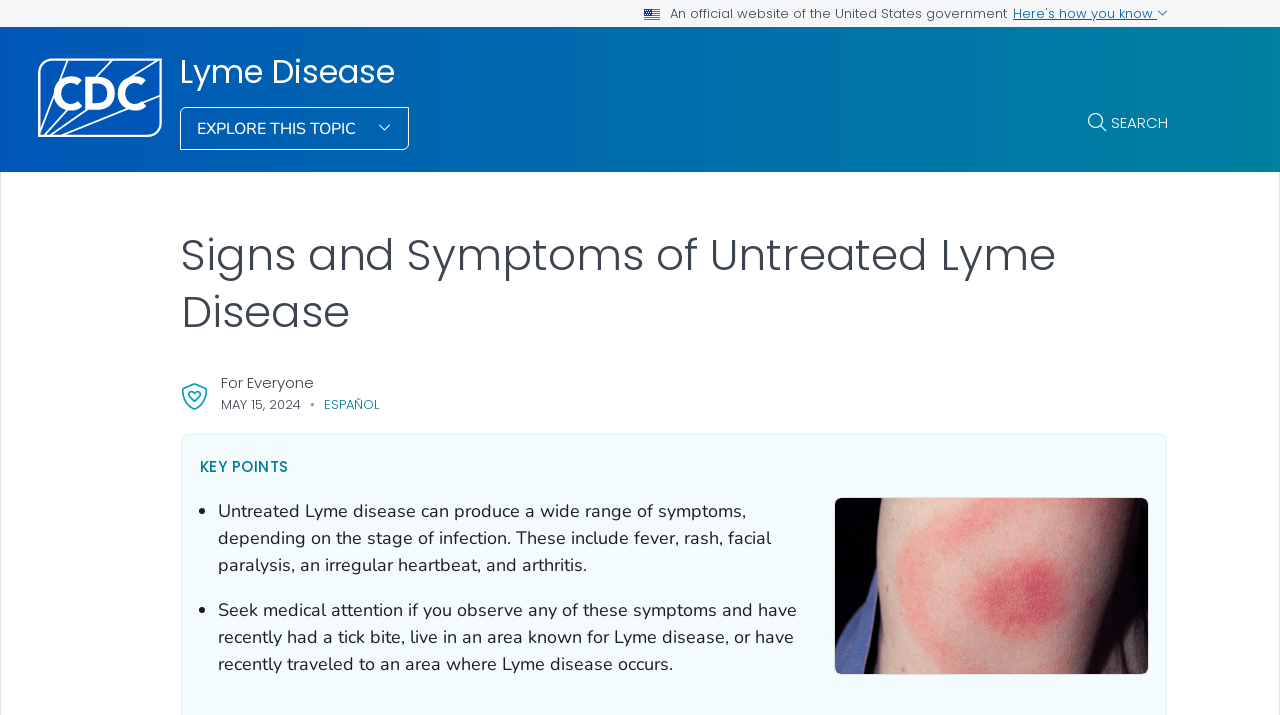

--- FILE ---
content_type: text/html
request_url: https://www.cdc.gov/lyme/signs-symptoms/index.html
body_size: 9854
content:
<!DOCTYPE html>
<html lang="en-us" class="cdc-theme-cdc cdc-page-type--content" >
<head>
	
<meta charset="UTF-8" />
<meta http-equiv="X-UA-Compatible" content="IE=Edge" />
<meta content="width=device-width, initial-scale=1, shrink-to-fit=no" name="viewport" />
<meta name="mobile-web-app-capable" content="yes" />
<meta name="apple-mobile-web-app-capable" content="yes" />

<link rel="apple-touch-icon" sizes="180x180" href="/TemplatePackage/5.0/img/favicon/apple-touch-icon.png">
<link rel="icon" type="image/png" sizes="32x32" href="/TemplatePackage/5.0/img/favicon/favicon-32x32.png">
<link rel="icon" type="image/png" sizes="16x16" href="/TemplatePackage/5.0/img/favicon/favicon-16x16.png">
<link rel="mask-icon" href="/TemplatePackage/5.0/img/favicon/safari-pinned-tab.svg" color="#0056b3">
<meta name="msapplication-TileColor" content="#0056b3">
<meta name="theme-color" content="#0056b3">
<link rel="stylesheet prefetch" href="/TemplatePackage/5.0/css/app.min.css?_=04929" />
<link rel="stylesheet" media="print" href="/TemplatePackage/5.0/css/print.min.css?_=04929" />
<link rel="manifest" href="/TemplatePackage/5.0/json/manifest.json">

<script src="https://www.cdc.gov/JScript/dmat/cdc-dmat.min.js?account=cdcgov&_=08871"></script>

<meta property="cdc:template_version" content="5.0"/>

	<title>Signs and Symptoms of Untreated Lyme Disease | Lyme Disease | CDC</title>
		<meta name="description" content="Information on the signs and symptoms of Lyme disease."/>
		<meta property="og:type" content="article"/>
<meta property="og:title" content="Signs and Symptoms of Untreated Lyme Disease"/>
<meta property="og:url" content="https://www.cdc.gov/lyme/signs-symptoms/index.html"/>
<meta property="og:description" content="Information on the signs and symptoms of Lyme disease."/>
<meta property="fb:app_id" content="205691699516606"/>
<meta property="og:site_name" content="Lyme Disease"/>
<meta property="og:author" content="CDC"/>
<meta property="og:image" content="https://www.cdc.gov/lyme/images/rashes/CDC_EM.jpg?_=05125"/>
<meta property="og:image:type" content="image/jpeg"/>
<meta property="og:updated_time" content="2024-08-20T18:28:10-04:00"/>
<meta property="article:author" content="CDC"/>
<meta name="twitter:card" content="summary"/>
<meta name="twitter:title" content="Signs and Symptoms of Untreated Lyme Disease"/>
<meta name="twitter:url" content="https://www.cdc.gov/lyme/signs-symptoms/index.html"/>
<meta name="twitter:description" content="Information on the signs and symptoms of Lyme disease."/>
<meta name="twitter:site" content="@CDCgov"/>
<meta name="twitter:creator" content="@CDCgov"/>
<meta name="twitter:image:src" content="https://www.cdc.gov/lyme/images/rashes/CDC_EM.jpg?_=05125"/>
	<meta name="robots" content="index, archive" />
		<meta property="cdc:first_published" content="May 15, 2024"/>
	<meta property="cdc:last_updated" content="May 15, 2024"/>
	<meta property="cdc:last_reviewed" content="May 15, 2024"/>
	<meta property="cdc:content_source" content="; "/>
	<meta property="cdc:maintained_by" content="; "/>
	<meta property="cdc:content_id" content="4308" />
	<meta property="cdc:build" content="3947" />
	<meta property="cdc:version" content="4.24.7" />
	<meta property="cdc:page_type" content="cdc_dfe" />
	<meta property="cdc:page_origin" content="dfe"/>
	<link rel="canonical" href="https://www.cdc.gov/lyme/signs-symptoms/index.html"/>
	<meta property="cdc:wcms_build" content="4.24.7 - b.3947" />
	
		
	
		<meta name="DC.date" content="2024-08-20T18:28:10Z" />
	<meta name="cdc:last_published" content="2024-08-20T18:28:47Z" />
		<meta property="cdc:dfe_version" content="0.3"/>
<meta property="cdc:dfe_content_type" content="cdc_symptoms"/>
<meta property="cdc:dfe_content_type_version" content="1.4.0"/>
		</head>
<body class="no-js cdc-post-type--cdc-dfe cdc-dfe-cdc_symptoms">
	<div id="skipmenu">
	<a class="usa-skipnav" href="#content">Skip directly to site content</a>
	<a class="usa-skipnav" href="#cdc-search">Skip directly to search</a>
</div>


<div class="cdc-page-banner container noindex">
	<div class="cdc-site-gov-notice noindex noprint" aria-label="Official website of the United States government">
	<div class="cdc-page-offset">
		<div class="cdc-site-gov-notice__header">
			<div>
				<img aria-hidden="true" class="usa-banner__header-flag" src="/TemplatePackage/5.0/img/uswds/us_flag_small.png" alt="" width="16" height="11">
				<span>An official website of the United States government</span>
			</div>
			<span>
				<a data-bs-toggle="collapse" href="#gov-notice" role="button" aria-expanded="false" aria-controls="gov-notice">
					Here's how you know
					<span class="cdc-fa-angle-down" aria-hidden="true"></span>
				</a>
			</span>
		</div>
		<div class="collapse" id="gov-notice" aria-hidden="true">
			<div class="row">
				<div class="col-12 col-lg-6">
					<img src="/TemplatePackage/5.0/img/uswds/icon-dot-gov.svg" alt="" aria-hidden="true">
					<div>
						<b>Official websites use .gov</b>
						<p>A <b>.gov</b> website belongs to an official government organization in the United States.</p>
					</div>
				</div>
				<div class="col-12 col-lg-6">
					<img src="/TemplatePackage/5.0/img/uswds/icon-https.svg" alt="" aria-hidden="true">
					<div>
						<strong>Secure .gov websites use HTTPS</strong>
						<p>A <strong>lock</strong> ( <i class="cdc-icon-lock-01" aria-hidden="true"></i> ) or <strong>https://</strong> means you've safely connected to the .gov website. Share sensitive information only on official, secure websites.</p>
					</div>
				</div>
			</div>
		</div>
	</div>
</div>
<div data-cdc-site-alert></div>
<script src="/TemplatePackage/5.0/js/modules/banner.js"></script>
</div>
<header class="container cdc-header noindex" role="banner">
	<!-- logo, menu, search -->
<div class="cdc-header__desktop">
	<div class="cdc-page-offset">
		<div class="cdc-header__cdc-logo">
			<a href="https://www.cdc.gov">
	<img src="/TemplatePackage/5.0/img/logo/logo-notext.svg" alt="Centers for Disease Control and Prevention. CDC twenty four seven. Saving Lives, Protecting People" />
</a>
		</div>
		<div class="cdc-header__body">
			<div class="cdc-header__title">
								<a class="cdc-header__title-link" href="/lyme/index.html">
					Lyme Disease				</a>
			</div>
			<div class="cdc-header__components">
								<!-- Must Have At Least 3 Pages in Audience or Multiple Audience -->
								<div class="cdc-header__menu">
					<button class="btn btn-outline-white btn-arrow-down btn-fancy" id="megaButton">
						Explore This Topic					</button>
				</div>
								<form action="https://search.cdc.gov/search/" method="GET" class="cdc-header__search" role="search">
	<button id="cdc-search__toggle" aria-controls="cdc-header__search-inner" type="button">Search</button>

	<div id="cdc-header__search-inner" class="input-group cdc-header__search__group" aria-labelledby="cdc-search__toggle">
		<label class="visually-hidden" for="cdc-search__input">Search</label>
		<input id="cdc-search__input" class="form-control" data-search-input autocomplete="off" type="search" name="query" maxlength="300" placeholder="Search">

		<button id="cdc-search__clear" class="cdc-header__search-clear btn" type="button">
			<span class="cdc-header__search-icon cdc-fa-xmark" aria-hidden="true"></span>
			<span class="visually-hidden">Clear</span>
		</button>

		<button id="cdc-search__submit" class="cdc-header__search-submit btn" type="submit">
			<span class="cdc-header__search-icon cdc-fa-magnifying-glass" aria-hidden="true"></span>
			<span class="visually-hidden">Search</span>
		</button>
	</div>
</form>
			</div>
		</div>
	</div>
</div>

<div class="cdc-megamenu" role="navigation">

	<div class="cdc-megamenu__cols cdc-page-offset" role="menu">
			<div class="cdc-megamenu__col" data-audience="gen">
							<div class="cdc-megamenu__heading">
																					<a role="menuitem" href="/lyme/index.html">
							<span>For Everyone</span>
															<span class="cdc-fa-regular cdc-fa-house"></span>
													</a>
									</div>
						<div class="cdc-megamenu__links">
				<ul class="list-unstyled" role="menu">
											<li role="menuitem">
							<a class="truncate" data-post-id="4334" href="/lyme/about/index.html">
								About							</a>
						</li>
											<li role="menuitem">
							<a class="truncate" data-post-id="4308" href="/lyme/signs-symptoms/index.html">
								Signs and Symptoms							</a>
						</li>
											<li role="menuitem">
							<a class="truncate" data-post-id="4349" href="/lyme/causes/index.html">
								How It Spreads							</a>
						</li>
											<li role="menuitem">
							<a class="truncate" data-post-id="5121" href="/lyme/diagnosis-testing/index.html">
								Testing and Diagnosis							</a>
						</li>
											<li role="menuitem">
							<a class="truncate" data-post-id="5222" href="/lyme/treatment/index.html">
								Treatment							</a>
						</li>
											<li role="menuitem">
							<a class="truncate" data-post-id="4370" href="/lyme/data-research/facts-stats/index.html">
								Surveillance and Data							</a>
						</li>
											<li role="menuitem">
							<a class="truncate" data-post-id="4353" href="/lyme/communication-resources/index.html">
								Educational Materials							</a>
						</li>
											<li role="menuitem">
							<a class="truncate" data-post-id="5459" href="/lyme/stories/index.html">
								Featured Story							</a>
						</li>
																<li role="menuitem">
							<a href="/lyme/site.html#gen" class="cdc-megamenu-all">
								View all							</a>
						</li>
										</ul>
			</div>
		</div>
				<div class="cdc-megamenu__col" data-audience="hcp">
							<div class="cdc-megamenu__heading">
																					<a role="menuitem" href="/lyme/site.html#hcp">
							<span>Health Care Providers</span>
															<span></span>
													</a>
									</div>
						<div class="cdc-megamenu__links">
				<ul class="list-unstyled" role="menu">
											<li role="menuitem">
							<a class="truncate" data-post-id="4355" href="/lyme/hcp/diagnosis-testing/index.html">
								Clinical Testing and Diagnosis							</a>
						</li>
											<li role="menuitem">
							<a class="truncate" data-post-id="4312" href="/lyme/hcp/clinical-care/index.html">
								Clinical Care and Treatment							</a>
						</li>
											<li role="menuitem">
							<a class="truncate" data-post-id="4854" href="/lyme/hcp/training/index.html">
								Continuing Education							</a>
						</li>
											<li role="menuitem">
							<a class="truncate" data-post-id="4364" href="/lyme/hcp/communication-resources/index.html">
								Clinical Resources							</a>
						</li>
																<li role="menuitem">
							<a href="/lyme/site.html#hcp" class="cdc-megamenu-all">
								View all							</a>
						</li>
										</ul>
			</div>
		</div>
			</div>
	<div class="cdc-megamenu__footer">
		<div class="col cdc-page-offset">
			<div class="cdc-megamenu-footer-item cdc-megamenu-footer-item--left">
							<div class="cdc-megamenu-related">
					<p class="cdc-megamenu__footer-title">
						<strong>
							Related Topics:
						</strong>
					</p>
					<div class="cdc-megamenu__linklist">
																				<a data-post-id="" href="/ticks/index.html">
								Ticks							</a>
																				<span class="cdc-megamenu__separator">|</span>
														<a data-post-id="" href="/vector-borne-diseases/index.html">
								Vector-Borne Diseases							</a>
											</div>
				</div>
						</div>
							<div class="cdc-megamenu-footer-item cdc-megamenu-footer-item--right">
									<a href="/lyme/index.html" class="btn btn-outline-blue site-index-link">
						Home					</a>
								</div>
						</div>
	</div>
</div>


<div class="cdc-header-mobile dropdown">
	<div class="cdc-header-mobile__top">
		<a href="https://www.cdc.gov">
	<img src="/TemplatePackage/5.0/img/logo/logo-notext.svg" class="cdc-logo-mobile" alt="Centers for Disease Control and Prevention. CDC twenty four seven. Saving Lives, Protecting People" />
</a>
				<div class="cdc-header-mobile__buttons">
			<a href="#" id="mobile-search-toggle" class="search-link" aria-controls="mobile-search-body">
				<i class="cdc-fa-regular cdc-fa-magnifying-glass"><span class="visually-hidden">search</span></i>
			</a>
			<div id="mobile-search-body" class="cdc-mobile-menu-search" aria-labelledby="mobile-search-toggle">
				<form action="https://search.cdc.gov/search/" method="GET" id="cdc-mobile-search-body" class="cdc-mobile-search" role="search" aria-labelledby="cdc-mobile-search-toggle">
	<div class="input-group">
		<input class="form-control cdc-mobile-search__input" data-search-input type="search" name="query" maxlength="300" placeholder="Search" required="" tabindex="-1">
		
		<button class="btn btn-outline-secondary btn--clear" type="button"><span class="cdc-fa-light cdc-fa-xmark" aria-hidden="true"></span></i><span class="visually-hidden">clear</span></button>
		
		<button class="btn btn-outline-secondary btn--search" type="submit"><i class="cdc-fa-light cdc-fa-magnifying-glass"></i><span class="visually-hidden">search</span></button>
	</div>
</form>
			</div>
		</div>
			</div>

		
		<div class="cdc-header-mobile__title  ">
		<a href="/lyme/index.html">Lyme Disease</a>
		<button type="button" id="mobileDropDownButton" class="nav-link dropdown-toggle" data-bs-offset="0,20">
			Menu <i class="cdc-fa-angle-down"></i>
		</button>
	</div>

	<div class="dropdown-menu cdc-mobile-menu" role="menu" aria-labelledby="mobileDropDownButton">
		<div class="cdc-mobile-menu-search">
			<form action="https://search.cdc.gov/search/" method="GET" id="cdc-mobile-search-body" class="cdc-mobile-search" role="search" aria-labelledby="cdc-mobile-search-toggle">
	<div class="input-group">
		<input class="form-control cdc-mobile-search__input" data-search-input type="search" name="query" maxlength="300" placeholder="Search" required="" tabindex="-1">
		
		<button class="btn btn-outline-secondary btn--clear" type="button"><span class="cdc-fa-light cdc-fa-xmark" aria-hidden="true"></span></i><span class="visually-hidden">clear</span></button>
		
		<button class="btn btn-outline-secondary btn--search" type="submit"><i class="cdc-fa-light cdc-fa-magnifying-glass"></i><span class="visually-hidden">search</span></button>
	</div>
</form>
		</div>
		<div class="cdc-mobile-menu-body">
						<div class="cdc-mobile-audience accordion">
										<div class="accordion-item" data-audience="gen">
							<div class="accordion-header">
								<button class="accordion-button" aria-expanded="false" type="button" data-bs-toggle="collapse" data-bs-target="#mobilemenu-gen">
									<span class="accordion-button__text">
										For Everyone									</span>
								</button>
							</div>
							<div class="accordion-collpase collapse" id="mobilemenu-gen">
								<div class="accordion-body">
									<ul>
																					<li class="truncate">
												<a data-post-id="4334" href="/lyme/about/index.html">
													About												</a>
											</li>
																					<li class="truncate">
												<a data-post-id="4308" href="/lyme/signs-symptoms/index.html">
													Signs and Symptoms												</a>
											</li>
																					<li class="truncate">
												<a data-post-id="4349" href="/lyme/causes/index.html">
													How It Spreads												</a>
											</li>
																					<li class="truncate">
												<a data-post-id="5121" href="/lyme/diagnosis-testing/index.html">
													Testing and Diagnosis												</a>
											</li>
																					<li class="truncate">
												<a data-post-id="5222" href="/lyme/treatment/index.html">
													Treatment												</a>
											</li>
																					<li class="truncate">
												<a data-post-id="4370" href="/lyme/data-research/facts-stats/index.html">
													Surveillance and Data												</a>
											</li>
																					<li class="truncate">
												<a data-post-id="4353" href="/lyme/communication-resources/index.html">
													Educational Materials												</a>
											</li>
																					<li class="truncate">
												<a data-post-id="5459" href="/lyme/stories/index.html">
													Featured Story												</a>
											</li>
																				<li>
																						<span class="item-link item-link--all">
												<a href="/lyme/site.html#gen">
													View All												</a>
											</span>
																																	<span class="item-link item-link--home">
												<a href="/lyme/index.html">
													Home												</a>
											</span>
																					</li>
									</ul>
								</div>
							</div>
						</div>
											<div class="accordion-item" data-audience="hcp">
							<div class="accordion-header">
								<button class="accordion-button" aria-expanded="false" type="button" data-bs-toggle="collapse" data-bs-target="#mobilemenu-hcp">
									<span class="accordion-button__text">
										Health Care Providers									</span>
								</button>
							</div>
							<div class="accordion-collpase collapse" id="mobilemenu-hcp">
								<div class="accordion-body">
									<ul>
																					<li class="truncate">
												<a data-post-id="4355" href="/lyme/hcp/diagnosis-testing/index.html">
													Clinical Testing and Diagnosis												</a>
											</li>
																					<li class="truncate">
												<a data-post-id="4312" href="/lyme/hcp/clinical-care/index.html">
													Clinical Care and Treatment												</a>
											</li>
																					<li class="truncate">
												<a data-post-id="4854" href="/lyme/hcp/training/index.html">
													Continuing Education												</a>
											</li>
																					<li class="truncate">
												<a data-post-id="4364" href="/lyme/hcp/communication-resources/index.html">
													Clinical Resources												</a>
											</li>
																				<li>
																						<span class="item-link item-link--all">
												<a href="/lyme/site.html#hcp">
													View All												</a>
											</span>
																																</li>
									</ul>
								</div>
							</div>
						</div>
																		<div class="accordion-item accordion-item__related">
						<div class="accordion-header">
							<button class="accordion-button" aria-expanded="false" type="button" data-bs-toggle="collapse" data-bs-target="#mobilemenu-related">
								<span class="accordion-button__text">Related Topics</span>
							</button>
						</div>
						<div class="accordion-collpase collapse" id="mobilemenu-related">
							<div class="accordion-body">
								<ul>
																		<li class="truncate">
										<a data-post-id="" href="/ticks/index.html">
											Ticks										</a>
									</li>
																		<li class="truncate">
										<a data-post-id="" href="/vector-borne-diseases/index.html">
											Vector-Borne Diseases										</a>
									</li>
																	</ul>
							</div>
						</div>
					</div>
											</div>
					</div>
		<div class="cdc-mobile-menu-footer">
							<a href="/lyme/index.html">
					<span>Lyme Disease</span>
				</a>
						</div>
	</div>

	<div class="cdc-header-mobile__faux-title" aria-hidden="true">&nbsp;</div>
		</div>
<div class="cdc-mobile-navbar">
	<div class="cdc-mobile-navbar__paging">
	</div>
	<div class="cdc-mobile-navbar__links" tabindex="-1">
					<a data-post-id="4334" href="/lyme/about/index.html" tabindex="0">
				About			</a>
						<a data-post-id="4308" href="/lyme/signs-symptoms/index.html" tabindex="0">
				Signs and Symptoms			</a>
						<a data-post-id="4349" href="/lyme/causes/index.html" tabindex="0">
				How It Spreads			</a>
						<a data-post-id="5121" href="/lyme/diagnosis-testing/index.html" tabindex="0">
				Testing and Diagnosis			</a>
						<a data-post-id="5222" href="/lyme/treatment/index.html" tabindex="0">
				Treatment			</a>
						<a data-post-id="4370" href="/lyme/data-research/facts-stats/index.html" tabindex="0">
				Surveillance and Data			</a>
						<a data-post-id="4353" href="/lyme/communication-resources/index.html" tabindex="0">
				Educational Materials			</a>
						<a data-post-id="5459" href="/lyme/stories/index.html" tabindex="0">
				Featured Story			</a>
									<a class="view-all dropdown-toggle" href="#">
					View Menu				</a>
			</div>
</div>
</header>
<main  class="container cdc-main" role="main" aria-label="Main Content Area">
	
<section class="cdc-page-title-bar cdc-page-offset noindex">
			<time class="cdc-page-title-bar__item cdc-page-title-bar__item--date" datetime="2024-05-15 04:00:00">
			May 15, 2024		</time>
		</section>
<div class="cdc-page-title cdc-page-offset syndicate ">
			<ul class="breadcrumbs">
					</ul>
		
	<h1>Signs and Symptoms of Untreated Lyme Disease</h1>	</div>
	<div id="content" class="cdc-page-content cdc-page-offset syndicate container">
		<div class="cdc-dfe-body ">
	<div class="cdc-dfe-body__top ">
		<div class="dfe-section dfe-section--page-summary  summary-list" data-section="cdc_symptoms_page_summary">
			<div class="dfe-section__header">
		<h2>Key points</h2>
		</div>
		<div class="dfe-section__content">
		<ul class="nested-list">
<li class="level-1">Untreated Lyme disease can produce a wide range of symptoms, depending on the stage of infection. These include fever, rash, facial paralysis, an irregular heartbeat, and arthritis.<ul>
</ul>
</li>
<li class="level-1">Seek medical attention if you observe any of these symptoms and have recently had a tick bite, live in an area known for Lyme disease, or have recently traveled to an area where Lyme disease occurs.<ul>
</ul>
</li>
</ul>
		<div class="dfe-section__nav hide" id="dfe-section__nav">
			<div class="dfe-section__nav__header" id="dfe-section__nav__header">
							</div>
			<div class="dfe-section__nav-links" id="dfe-section__nav-links">
							</div>
		</div>
	</div>
			<div class="dfe-section__image" id="page-summary-image">
			<figure class="dfe-image dfe-image__large"><div class="image-container fluid aspect-ratio-16-9 stretch"><img src="/lyme/images/rashes/CDC_EM.jpg" alt="Circular red rash with central clearing that slowly expands" title="&ldquo;Classic&rdquo; Lyme disease rash"></div></figure>
		</div>
		<div id="nav-buttons">

	</div>
</div>
	</div>
		<div class="cdc-dfe-body__center ">
		<div class="dfe-section" data-section="cdc_symptoms_symptoms">
	<a class="onThisPageAnchor" id="cdc_symptoms_symptoms-signs-and-symptoms" name="Signs%20and%20symptoms" title="Signs and symptoms"><!-- --></a><h2>Signs and symptoms</h2>
<h3>Early signs and symptoms (3 to 30 days after tick bite)</h3>
<ul class="nested-list">
<li class="level-1">Fever, chills, headache, fatigue, muscle and joint aches, and swollen lymph nodes may occur in the absence of rash<ul>
</ul>
</li>
<li class="level-1">Erythema migrans (EM) rash (<a href="/lyme/signs-symptoms/lyme-disease-rashes.html" class="ce-selection">see photos</a>):<ul>
<li class="level-2">Occurs in approximately 70 to 80 percent of infected people<ul>
</ul>
</li>
<li class="level-2">Begins at the site of a tick bite after a delay of 3 to 30 days (average is about 7 days)<ul>
</ul>
</li>
<li class="level-2">Expands gradually over several days reaching up to 12 inches (30 cm) or more across<ul>
</ul>
</li>
<li class="level-2">May feel warm to the touch but is rarely itchy or painful<ul>
</ul>
</li>
<li class="level-2">Sometimes clears as it enlarges, resulting in a target or "bull's-eye" appearance<ul>
</ul>
</li>
<li class="level-2">May appear on any area of the body<ul>
</ul>
</li>
<li class="level-2">Does not always appear as a "classic bull's-eye" rash<ul>
</ul>
</li>
</ul>
</li>
</ul>
<figure class="dfe-image dfe-image__large"><div class="links-options"><span class="file-download"><a href="/lyme/media/images/EM-rashes.jpg" download="download" target="_blank">Download<span aria-label=" jpg icon" role="img" class="sr-only"></span><span class="cdc-link-icon cdc-link-icon--jpg" aria-hidden="true"></span></a></span></div><div class="image-container calculated-ratio-16-9 aspect-ratio-16-9 stretch"><img src="/lyme/media/images/EM-rashes.jpg" alt="Erythema migrans rashes on two different skin tones to show the wide variety of appearances." title="EM rashes side by side"></div>
<div class="dfe-image-caption-container"><figcaption class="dfe-image-caption" id="caption-4497-66c5189faea21">The appearance of the erythema migrans rash can vary widely.</figcaption></div></figure>
<h3>Later signs and symptoms (days to months after tick bite)</h3>
<ul class="nested-list">
<li class="level-1">Severe headaches and neck stiffness<ul>
</ul>
</li>
<li class="level-1">Additional EM rashes on other areas of the body<ul>
</ul>
</li>
<li class="level-1">Facial palsy (loss of muscle tone or droop on one or both sides of the face)<ul>
</ul>
</li>
<li class="level-1">Arthritis with severe joint pain and swelling, particularly the knees and other large joints.<ul>
</ul>
</li>
<li class="level-1">Intermittent pain in tendons, muscles, joints, and bones<ul>
</ul>
</li>
<li class="level-1">Heart palpitations or an irregular heartbeat (<a href="/lyme/hcp/clinical-care/lyme-carditis.html" class="">Lyme carditis</a>)<ul>
</ul>
</li>
<li class="level-1">Episodes of dizziness or shortness of breath<ul>
</ul>
</li>
<li class="level-1">Inflammation of the brain and spinal cord<ul>
</ul>
</li>
<li class="level-1">Nerve pain<ul>
</ul>
</li>
<li class="level-1">Shooting pains, numbness, or tingling in the hands or feet<ul>
</ul>
</li>
</ul>
<figure class="dfe-image dfe-image__large"><div class="image-container calculated-ratio-16-9 aspect-ratio-16-9 stretch"><img src="/lyme/media/images/Later-signs-and-symptoms-of-LD.jpg" alt="Later signs and symptoms of Lyme disease include swollen knees, irregular heartbeat, and facial palsy." title="Later signs and symptoms"></div>
<div class="dfe-image-caption-container"><figcaption class="dfe-image-caption" id="caption-4500-66c5189faef74">Later signs and symptoms of Lyme disease include swollen knees, irregular heartbeat, and facial palsy.</figcaption></div></figure>
<div class="dfe-block dfe-callout dfe-callout--standard"><div class="dfe-callout__icon" aria-hidden="true" role="img"></div>
<h3>Reminder&lrm;</h3>
<div class="dfe-callout__body"><div class="callout-desc">Seek medical attention if you observe any of these symptoms and have had a recent tick bite, live in an area known for Lyme disease, or have recently traveled to an area <a href="/lyme/data-research/facts-stats/lyme-disease-case-map.html">where Lyme disease occurs</a>.</div>
</div></div>

</div>
<div class="dfe-section" data-section="cdc_symptoms_compare">
	<a class="onThisPageAnchor" id="cdc_symptoms_compare-more-about-rashes" name="More%20about%20rashes" title="More about rashes"><!-- --></a><h2>More about rashes</h2>
<ul class="nested-list">
<li class="level-1">A small bump or redness at the site of a tick bite that occurs immediately and resembles a mosquito bite, is common. This irritation generally goes away in 1-2 days and is not a sign of Lyme disease.<ul>
</ul>
</li>
<li class="level-1">A rash with a very similar appearance to EM occurs with <a href="/lyme/about/about-southern-tick-associated-rash-illness.html" class="">Southern Tick-associated Rash Illness (STARI)</a> but is not Lyme disease.<ul>
</ul>
</li>
<li class="level-1">Ticks can spread <a href="/ticks/about/index.html" class="">other organisms</a> that may cause a different type of rash.<ul>
</ul>
</li>
</ul>

</div>
	</div>
		<div class="cdc-dfe-body__right page-right-rail">
			<aside class="page-right-rail__dynamic noindex" role="complementary">
		<div data-related-nav></div>
	</aside>
		</div>
	</div>
		<div data-journey-next></div>
		
<section class="container page-mobile-bar">
			<time class="page-mobile-bar__item page-mobile-bar__item--date" datetime="2024-05-15 00:00:00">
			May 15, 2024		</time>
	</section>

<div class="page-content-sources noindex">

	<div class="page-content-sources__header">
		<a data-action="summary" class="collapsed" href="#content-sources" role="button" data-bs-toggle="collapse" aria-expanded="false" aria-controls="content-sources" data-cs-toggle="">Sources</a>
		<a data-action="print" href="#print" class="d-none d-md-block" aria-label="print this page" onclick="window.print()">Print</a>
		<a data-action="share" href="#share" data-bs-toggle="dropdown" aria-label="share this page"  aria-expanded="false">Share</a>
		<div class="dropdown-menu page-share-bar" data-popper-placement="bottom-start">
			<a href="#" class="page-share-facebook"><span class="cdc-icon-facebook"></span></a>
<a href="#" class="page-share-linkedin"><span class="cdc-icon-linkedin"></span></a>
<a href="#" class="page-share-twitter"><span class="cdc-icon-twitter"></span></a>
<a href="#" class="page-share-syndication"><span class="cdc-icon-rss"></span></a>
		</div>
	</div>

	<div class="page-share-container">
		<div class="page-share-popup" id="page-share-popup" role="dialog">
			<a target="_blank" title="Share to Facebook" rel="noreferrer noopener" class="page-share-facebook metrics-share-facebook" href="https://www.facebook.com/sharer/sharer.php?u=https%3A%2F%2Fwww.cdc.gov">
				<span class="sr-only">Facebook</span>
				<span class="cdc-icon-facebook-inverse"></span>
			</a>
			<a target="_blank" title="Share to LinkedIn" rel="noreferrer noopener" class="page-share-linkedin metrics-share-linkedin" href="https://www.linkedin.com/shareArticle?url=https%3A%2F%2Fwww.cdc.gov&amp;title=Living%20with%20High%20Blood%20Pressure">
				<span class="sr-only">LinkedIn</span>
				<span class="cdc-icon-linkedin-inverse"></span>
			</a>
			<a target="_blank" title="Share to Twitter" rel="noreferrer noopener" class="page-share-twitter metrics-share-twitter" href="https://twitter.com/share?url=https%3A%2F%2Fwww.cdc.gov&amp;text=Living%20with%20High%20Blood%20Pressure">
				<span class="sr-only">Twitter</span>
				<span class="cdc-icon-twitter-inverse"></span>
			</a>
			<a target="_blank" title="Embed this Page" rel="noreferrer noopener" class="page-share-syndication metrics-share-syndicate" href="https://tools.cdc.gov/medialibrary/index.aspx#/sharecontent/https://https://www.cdc.gov/lyme/signs-symptoms/index.html">
				<span class="sr-only">Syndicate</span>
				<span class="fi cdc-icon-syndication-round"></span>
			</a>
		</div>
	</div>
	<div id="content-sources" class="page-content-sources__body accordion-collapse collapse">

		<div class="callout callout-content-source" role="status">
			<div class="callout-heading">Content Source:</div>
			<a class="cdc-block-link" href="https://www.cdc.gov/ncezid">National Center for Emerging and Zoonotic Infectious Diseases (NCEZID)</a>
		</div>

			</div>
</div>

<section class="container related-pages related-pages__mobile">
	<div data-related-nav-mobile></div>
</section>
	</div>
	</main>

<section class="site-footer container noindex">
	<div class="row cdc-footer__inner">
		<div class="col-lg-3 site-footer__heading
			has-home-link		">
			<h2>
				<a href="/lyme/index.html" class="cdc-footer__super-title" aria-label="Lyme Disease">
											<i class="cdc-icon cdc-fa-solid cdc-fa-house"></i>
										<span>Lyme Disease&nbsp;<i class="cdc-icon cdc-fa-light cdc-fa-angle-right"></i></span>
				</a>
			</h2>
								<p class="cdc-footer__site-desc">Lyme disease is caused by <em>Borrelia </em>bacteria spread to people by the bite of an infected blacklegged tick.</p>
											<a href="/lyme/site.html" class="cdc-footer__all btn-outline__half btn btn-outline-white btn-arrow">
				View All			</a>
					</div>
		<div class="col-lg-8 offset-lg-1">
			<div class="row site-footer__links">
				<div class="col-md-6">
											<!-- If Group Site is Enabled, Need at Least 2 Links -->
													<h3 class="site-footer__links__header">
																<a class="cdc-footer__super-link" href="/lyme/index.html#gen">
									<span>For Everyone</span>
									<span class="cdc-icon cdc-fa-light cdc-fa-angle-right"></span>
								</a>
															</h3>
																<ul>
													<li>
								<a data-post-id="4334" href="/lyme/about/index.html">
									About								</a>
							</li>
													<li>
								<a data-post-id="4308" href="/lyme/signs-symptoms/index.html">
									Signs and Symptoms								</a>
							</li>
													<li>
								<a data-post-id="4349" href="/lyme/causes/index.html">
									How It Spreads								</a>
							</li>
													<li>
								<a data-post-id="5121" href="/lyme/diagnosis-testing/index.html">
									Testing and Diagnosis								</a>
							</li>
													<li>
								<a data-post-id="5222" href="/lyme/treatment/index.html">
									Treatment								</a>
							</li>
													<li>
								<a data-post-id="4370" href="/lyme/data-research/facts-stats/index.html">
									Surveillance and Data								</a>
							</li>
													<li>
								<a data-post-id="4353" href="/lyme/communication-resources/index.html">
									Educational Materials								</a>
							</li>
													<li>
								<a data-post-id="5459" href="/lyme/stories/index.html">
									Featured Story								</a>
							</li>
																	</ul>
				</div>
													<div class="col-md-6">
													<div class="audience-column">
								<h3 class="site-footer__links__header">
																		<a class="cdc-footer__super-link" href="/lyme/site.html#hcp">
										<span>Health Care Providers</span>
										<span class="cdc-icon cdc-fa-light cdc-fa-angle-right"></span>
									</a>
																	</h3>
								<ul>
																													<li>
											<a data-post-id="4355" href="/lyme/hcp/diagnosis-testing/index.html">
												Clinical Testing and Diagnosis											</a>
										</li>
																													<li>
											<a data-post-id="4312" href="/lyme/hcp/clinical-care/index.html">
												Clinical Care and Treatment											</a>
										</li>
																													<li>
											<a data-post-id="4854" href="/lyme/hcp/training/index.html">
												Continuing Education											</a>
										</li>
																																						<li>
											<a href="/lyme/site.html#hcp" class="btn cdc-super-footer-link">
												View All												<span class="cdc-icon cdc-fa-light cdc-fa-angle-right"></span>
											</a>
										</li>
																	</ul>
							</div>
											</div>
							</div>
			<div class="row site-footer__emailupdates">
				<div class="col">
					<i class="cdc-fa-regular cdc-fa-envelope" role="img" aria-hidden="true"></i>
					<a href="https://tools.cdc.gov/campaignproxyservice/subscriptions.aspx#featured">Sign up for Email Updates</a>
					<i class="cdc-fa-light cdc-fa-angle-right" role="img" aria-hidden="true"></i>
				</div>
			</div>
		</div>
	</div>
</section>


<footer class="container cdc-footer noindex" role="contentinfo">
	
<section class="cdc-footer__desktop">
	<nav class="cdc-footer__nav" id="cdc-footer-nav">
		<div class="row cdc-footer__inner">
			<div class="col">
				<a id="contactUs-btn" class="cdc-footer__nav-link" data-bs-toggle="collapse" href="#contactUs" role="button" aria-expanded="false" aria-controls="contactUs">
					Contact Us <span class="cdc-fa-angle-down"></span>
				</a>
				<div class="cdc-footer__subnav collapse" id="contactUs" data-bs-parent="#cdc-footer-nav" aria-labelledby="contactUs-btn" tabindex="-1">
					<div class="cdc-footer__subnav-inner">
						<a class="cdc-footer__nav-heading" href="https://www.cdc.gov/cdc-info/index.html">Contact Us <span class="cdc-fa-angle-right"></span></a>
						<ul>
							<li><a class="cdc-footer__subnav-link" href="tel:800-232-4636">Call 800-232-4636</a></li>
							<li><a class="cdc-footer__subnav-link" href="https://www.cdc.gov/cdc-info/index.html">Contact CDC</a></li>
						</ul>
					</div>
				</div>

				<a id="aboutCDC-btn" class="cdc-footer__nav-link" data-bs-toggle="collapse" href="#aboutCDC" role="button" aria-expanded="false" aria-controls="aboutCDC">
					About CDC <span class="cdc-fa-angle-down"></span>
				</a>
				<div class="cdc-footer__subnav collapse" id="aboutCDC" data-bs-parent="#cdc-footer-nav" aria-labelledby="aboutCDC-btn" tabindex="-1">
					<div class="cdc-footer__subnav-inner">
						<a class="cdc-footer__nav-heading" href="https://www.cdc.gov/about/">About CDC <span class="cdc-fa-angle-right"></span></a>
						<ul>
							<li><a class="cdc-footer__subnav-link" href="https://www.cdc.gov/media/">Pressroom</a></li>
							<li><a class="cdc-footer__subnav-link" href="https://www.cdc.gov/about/organization/">Organization</a></li>
							<li><a class="cdc-footer__subnav-link" href="https://www.cdc.gov/budget/">Budget &amp; Funding</a></li>
							<li><a class="cdc-footer__subnav-link" href="https://jobs.cdc.gov/index.html">Careers &amp; Jobs</a></li>
						</ul>
					</div>
				</div>

				<a id="policies-btn" class="cdc-footer__nav-link" data-bs-toggle="collapse" href="#policies" role="button" aria-expanded="false" aria-controls="policies">
					Policies <span class="cdc-fa-angle-down"></span>
				</a>
				<div class="cdc-footer__subnav collapse" id="policies" data-bs-parent="#cdc-footer-nav" aria-labelledby="policies-btn" tabindex="-1">
					<div class="cdc-footer__subnav-inner">
						<div class="row">
							<div class="col-lg-3">
								<ul>
									<li><a class="cdc-footer__subnav-link" href="https://www.cdc.gov/other/accessibility.html">Accessibility</a></li>
									<li><a class="cdc-footer__subnav-link" href="https://www.cdc.gov/Other/disclaimer.html#exit-notification">External Links</a></li>
									<li><a class="cdc-footer__subnav-link" href="https://www.cdc.gov/other/privacy.html">Privacy</a></li>
									<li><a class="cdc-footer__subnav-link" href="https://www.cdc.gov/Other/policies.html">Web Policies</a></li>
								</ul>
							</div>
							<div class="col-lg-3">
								<ul>
									<li><a class="cdc-footer__subnav-link" href="https://www.cdc.gov/foia/">FOIA</a></li>
									<li><a class="cdc-footer__subnav-link" href="https://oig.hhs.gov/">OIG</a></li>
									<li><a class="cdc-footer__subnav-link" href="https://www.cdc.gov/oeeowe/no-fear-act/">No Fear Act</a></li>
									<li><a class="cdc-footer__subnav-link" href="https://www.cdc.gov/other/nondiscrimination.html">Nondiscrimination</a></li>
									<li><a class="cdc-footer__subnav-link" href="https://www.hhs.gov/vulnerability-disclosure-policy/index.html">Vulnerability Disclosure Policy</a></li>
								</ul>
							</div>
						</div>
					</div>
				</div>

				<a id="languages-btn" class="cdc-footer__nav-link" data-bs-toggle="collapse" href="#languages" role="button" aria-expanded="false" aria-controls="languages">
					Languages <span class="cdc-fa-angle-down"></span>
				</a>
				<div class="cdc-footer__subnav collapse" id="languages" data-bs-parent="#cdc-footer-nav" aria-labelledby="languages-btn" tabindex="-1">
					<div class="cdc-footer__subnav-inner">
						<div class="row">
							<div class="col-lg-2">
								<a href="https://www.cdc.gov/other/other-languages/index.html" class="cdc-footer__nav-heading">Languages</a>
								<ul>
									<li><a class="cdc-footer__subnav-link" href="https://www.cdc.gov/spanish/">Español</a></li>
								</ul>
							</div>
							<div class="col-lg-10">
								<a href="https://www.cdc.gov/other/language-assistance.html" class="cdc-footer__nav-heading">Language Assistance</a>
								<div class="row">
									<div class="col-lg-3">
										<ul>
											<li><a class="cdc-footer__subnav-link" href="https://www.cdc.gov/other/language-assistance.html#Spanish">Español</a></li>
											<li><a class="cdc-footer__subnav-link" href="https://www.cdc.gov/other/language-assistance.html#Chinese">繁體中文</a></li>
											<li><a class="cdc-footer__subnav-link" href="https://www.cdc.gov/other/language-assistance.html#Vietnamese">Tiếng Việt</a></li>
											<li><a class="cdc-footer__subnav-link" href="https://www.cdc.gov/other/language-assistance.html#Korean">한국어</a></li>
										</ul>
									</div>
									<div class="col-lg-3">
										<ul>
											<li><a class="cdc-footer__subnav-link" href="https://www.cdc.gov/other/language-assistance.html#Tagalog">Tagalog</a></li>
											<li><a class="cdc-footer__subnav-link" href="https://www.cdc.gov/other/language-assistance.html#Russian">Русский</a></li>
											<li><a class="cdc-footer__subnav-link" href="https://www.cdc.gov/other/language-assistance.html#Arabic">العربية</a></li>
											<li><a class="cdc-footer__subnav-link" href="https://www.cdc.gov/other/language-assistance.html#Haitian">Kreyòl Ayisyen</a></li>
										</ul>
									</div>
									<div class="col-lg-3">
										<ul>
											<li><a class="cdc-footer__subnav-link" href="https://www.cdc.gov/other/language-assistance.html#French">Français</a></li>
											<li><a class="cdc-footer__subnav-link" href="https://www.cdc.gov/other/language-assistance.html#Polish">Polski</a></li>
											<li><a class="cdc-footer__subnav-link" href="https://www.cdc.gov/other/language-assistance.html#Portuguese">Português</a></li>
											<li><a class="cdc-footer__subnav-link" href="https://www.cdc.gov/other/language-assistance.html#Italian">Italiano</a></li>
										</ul>
									</div>
									<div class="col-lg-3">
										<ul>
											<li><a class="cdc-footer__subnav-link" href="https://www.cdc.gov/other/language-assistance.html#German">Deutsch</a></li>
											<li><a class="cdc-footer__subnav-link" href="https://www.cdc.gov/other/language-assistance.html#Japanese">日本語</a></li>
											<li><a class="cdc-footer__subnav-link" href="https://www.cdc.gov/other/language-assistance.html#Farsi">فارسی</a></li>
											<li><a class="cdc-footer__subnav-link" href="https://www.cdc.gov/other/language-assistance.html#English">English</a></li>
										</ul>
									</div>
								</div>
							</div>
						</div>
					</div>
				</div>

				<a id="archive-btn" class="cdc-footer__nav-link" data-bs-toggle="collapse" href="#archive" role="button" aria-expanded="false" aria-controls="archive">
					Archive <span class="cdc-fa-angle-down"></span>
				</a>
				<div class="cdc-footer__subnav collapse" id="archive" data-bs-parent="#cdc-footer-nav" aria-labelledby="archive-btn" tabindex="-1">
					<div class="cdc-footer__subnav-inner">
						<ul>
							<li><a class="cdc-footer__subnav-link" href="https://archive.cdc.gov/">CDC Archive</a></li>
							<li><a class="cdc-footer__subnav-link" href="https://stacks.cdc.gov/">Public Health Publications</a></li>
						</ul>
					</div>
				</div>
			</div>
		</div>
	</nav>
</section>


<section class="cdc-footer__mobile">
	<nav class="cdc-footer__nav">
		<div class="row cdc-footer__inner">
			<div class="col">
				<a class="cdc-footer__heading" data-bs-toggle="collapse" href="#mobile-footer-contactUs" role="button" aria-expanded="false" aria-controls="mobile-footer-contactUs">
					Contact Us <span class="cdc-fa-angle-down"></span>
				</a>
				<div class="cdc-footer__group col offset-lg-1 collapse" id="mobile-footer-contactUs">
					<a href="https://www.cdc.gov/cdc-info/index.html" class="cdc-footer__nav-heading">Contact Us</a> <span class="cdc-fa-angle-right"></span>
					<ul>
						<li><a href="tel:800-232-4636">Call 800-232-4636</a></li>
						<li><a href="https://www.cdc.gov/cdc-info/index.html">Contact CDC</a></li>
					</ul>
				</div>

				<a class="cdc-footer__heading" data-bs-toggle="collapse" href="#mobile-footer-aboutCDC" role="button" aria-expanded="false" aria-controls="mobile-footer-aboutCDC">
					About CDC <span class="cdc-fa-angle-down"></span>
				</a>
				<div class="cdc-footer__group col offset-lg-1 collapse" id="mobile-footer-aboutCDC">
					<ul>
						<li><a href="https://www.cdc.gov/media/">Pressroom</a></li>
						<li><a href="https://www.cdc.gov/about/organization/">Organization</a></li>
						<li><a href="https://www.cdc.gov/budget/">Budget &amp; Funding</a></li>
						<li><a href="https://jobs.cdc.gov/index.html">Careers &amp; Jobs</a></li>
						<li><a href="https://www.cdc.gov/about/">About CDC</a></li>
					</ul>
				</div>

				<a class="cdc-footer__heading" data-bs-toggle="collapse" href="#mobile-footer-policies" role="button" aria-expanded="false" aria-controls="mobile-footer-policies">
					Policies <span class="cdc-fa-angle-down"></span>
				</a>
				<div class="cdc-footer__group col offset-lg-1 collapse" id="mobile-footer-policies" data-bs-parent="#cdc-footer-nav">
					<ul>
						<li><a href="https://www.cdc.gov/other/accessibility.html">Accessibility</a></li>
						<li><a href="https://www.cdc.gov/Other/disclaimer.html#exit-notification">External Links</a></li>
						<li><a href="https://www.cdc.gov/other/privacy.html">Privacy</a></li>
						<li><a href="https://www.cdc.gov/Other/policies.html">Web Policies</a></li>
					</ul>
					<ul>
						<li><a href="https://www.cdc.gov/foia/">FOIA</a></li>
						<li><a href="https://oig.hhs.gov/">OIG</a></li>
						<li><a href="https://www.cdc.gov/oeeowe/no-fear-act/">No Fear Act</a></li>
						<li><a href="https://www.cdc.gov/other/nondiscrimination.html">Nondiscrimination</a></li>
						<li><a href="https://www.hhs.gov/vulnerability-disclosure-policy/index.html">Vulnerability Disclosure Policy</a></li>
					</ul>
				</div>

				<a class="cdc-footer__heading" data-bs-toggle="collapse" href="#mobile-footer-languages" role="button" aria-expanded="false" aria-controls="mobile-footer-languages">
					Languages <span class="cdc-fa-angle-down"></span>
				</a>
				<div class="cdc-footer__group col offset-lg-1 collapse" id="mobile-footer-languages" data-bs-parent="#cdc-footer-nav">
					<p class="cdc-footer__nav-heading">Languages <span class="cdc-fa-angle-right"></span></p>
					<ul>
						<li><a href="https://www.cdc.gov/spanish/">Español</a></li>
					</ul>
					<p class="cdc-footer__nav-heading">Language Assistance <span class="cdc-fa-angle-right"></span></p>
					<ul>
						<li><a href="https://www.cdc.gov/other/language-assistance.html#Spanish">Español</a></li>
						<li><a href="https://www.cdc.gov/other/language-assistance.html#Chinese">繁體中文</a></li>
						<li><a href="https://www.cdc.gov/other/language-assistance.html#Vietnamese">Tiếng Việt</a></li>
						<li><a href="https://www.cdc.gov/other/language-assistance.html#Korean">한국어</a></li>
						<li><a href="https://www.cdc.gov/other/language-assistance.html#Tagalog">Tagalog</a></li>
						<li><a href="https://www.cdc.gov/other/language-assistance.html#Russian">Русский</a></li>
						<li><a href="https://www.cdc.gov/other/language-assistance.html#Arabic">العربية</a></li>
						<li><a href="https://www.cdc.gov/other/language-assistance.html#Haitian">Kreyòl Ayisyen</a></li>
						<li><a href="https://www.cdc.gov/other/language-assistance.html#French">Français</a></li>
						<li><a href="https://www.cdc.gov/other/language-assistance.html#Polish">Polski</a></li>
						<li><a href="https://www.cdc.gov/other/language-assistance.html#Portuguese">Português</a></li>
						<li><a href="https://www.cdc.gov/other/language-assistance.html#Italian">Italiano</a></li>
						<li><a href="https://www.cdc.gov/other/language-assistance.html#German">Deutsch</a></li>
						<li><a href="https://www.cdc.gov/other/language-assistance.html#Japanese">日本語</a></li>
						<li><a href="https://www.cdc.gov/other/language-assistance.html#Farsi">فارسی</a></li>
						<li><a href="https://www.cdc.gov/other/language-assistance.html#English">English</a></li>
					</ul>
				</div>

				<a class="cdc-footer__heading" data-bs-toggle="collapse" href="#mobile-footer-archive" role="button" aria-expanded="false" aria-controls="mobile-footer-archive">
					Archive <span class="cdc-fa-angle-down"></span>
				</a>
				<div class="cdc-footer__group col offset-lg-1 collapse" id="mobile-footer-archive">
					<ul>
						<li><a href="https://archive.cdc.gov/">CDC Archive</a></li>
						<li><a href="https://stacks.cdc.gov/">Public Health Publications</a></li>
					</ul>
				</div>
			</div>
		</div>
	</nav>
</section>
<div class="cdc-footer__body">
	<div class="row cdc-footer__inner">
		<div class="col-lg-3 cdc-footer__body-logo">
			<a href="https://www.cdc.gov/">
				<img src="/TemplatePackage/5.0/img/logo/cdc-logo-tag-right.svg" alt="Centers for Disease Control and Prevention" />
			</a>
		</div>
		<div class="col-lg-7 cdc-footer__body-social">
			<div>
				<a href="https://www.facebook.com/CDC">
					<i role="img" aria-label="facebook icon" class="cdc-icon-facebook"></i>
				</a>
				<a href="https://twitter.com/CDCgov">
					<i role="img" aria-label="x icon" class="cdc-icon-twitter"></i>
				</a>
				<a href="https://www.instagram.com/CDCgov">
					<i role="img" aria-label="instagram icon" class="cdc-icon-instagram"></i>
				</a>
				<a href="https://www.linkedin.com/company/centers-for-disease-control-and-prevention">
					<i role="img" aria-label="linkedin icon" class="cdc-icon-linkedin"></i>
				</a>
			</div>
			<div>
				<a href="https://www.youtube.com/cdc">
					<i role="img" aria-label="youtube icon" class="cdc-icon-youtube"></i>
				</a>
				<a href="https://www.pinterest.com/cdcgov">
					<i role="img" aria-label="pinterest icon" class="cdc-icon-pinterest"></i>
				</a>
				<a href="https://www.snapchat.com/add/cdcgov">
					<i role="img" aria-label="snapchat icon" class="cdc-icon-snapchat"></i>
				</a>
				<a href="https://www.cdc.gov/rss">
					<i role="img" aria-label="rss icon" class="cdc-icon-rss"></i>
				</a>
			</div>
		</div>
	</div>
</div>
<div class="cdc-footer__agency">
	<div class="cdc-footer__inner">
		<a href="https://hhs.gov">HHS.gov</a>
		<a href="https://usa.gov">USA.gov</a>
	</div>
</div>
</footer>

<!-- progress bar -->
<div class="cdc-page-progress-bar d-none noindex">
	<div class="cdc-page-progress-bar__scrubber"></div>
</div>

<!-- to top button -->
<a href="#" class="cdc-page-to-top d-none noindex noprint" title="Go to top">
	<div class="cdc-page-to-top__bar"><i class="cdc-fa-solid cdc-fa-arrow-up"></i></div>
</a>

<script src="/config/cdc_config.js"></script>
<script>var CDC_POST={"id":"385_4308","type":"cdc_dfe","context":"385-3","lang":"en","audience":"gen","tax":{"cdc_topics":["d130dbda-56f6-48d1-9736-11adecf7b6f5","40b65441-740a-4a23-92c5-17c31d0a4ea5"],"cdc_categories":["f99c55f7-123e-4fd7-a629-95c9340c264d","4c41cfe4-f2e5-498a-b444-3ff64068358e"],"cdc_audiences":["8de1299b-beee-47ff-a33e-3ab1d2f97e0c"]}};</script>
	<script src="/TemplatePackage/contrib/libs/bootstrap/5x/bootstrap.bundle.min.js?_=04929"></script>
	<script src="/TemplatePackage/contrib/libs/jquery/latest/jquery.js?_=04929"></script>
	<script src="/TemplatePackage/5.0/js/app.min.js?_=04929"></script>
	<script src="/TemplatePackage/contrib/libs/cdc/c2r/c2r.js?_=04929" type="module"></script>

	
<script>s.pageName=document.title; 
siteCatalyst.setChannel("Lyme Disease");
siteCatalyst.setLevel1("NCEZID");
siteCatalyst.setLevel2("DVBD");
siteCatalyst.setLevel3("Lyme Disease");
siteCatalyst.setAzEntry("Lyme Disease");</script>
<script>
	</script>

</body>
</html>


--- FILE ---
content_type: text/css
request_url: https://www.cdc.gov/TemplatePackage/5.0/css/app.min.css?_=04929
body_size: 69704
content:
/**
 * @version 4.25.12
 * Date: 2026-01-05T20:09:49.051Z
 */
@charset "UTF-8";:root,[data-bs-theme=light]{--bs-blue:#0d6efd;--bs-indigo:#6610f2;--bs-purple:#6f42c1;--bs-pink:#d63384;--bs-red:#dc3545;--bs-orange:#fd7e14;--bs-yellow:#ffc107;--bs-green:#198754;--bs-teal:#20c997;--bs-cyan:#0dcaf0;--bs-black:#000;--bs-white:#fff;--bs-gray:#6c757d;--bs-gray-dark:#343a40;--bs-gray-100:#f8f9fa;--bs-gray-200:#e9ecef;--bs-gray-300:#dee2e6;--bs-gray-400:#ced4da;--bs-gray-500:#adb5bd;--bs-gray-600:#6c757d;--bs-gray-700:#495057;--bs-gray-800:#343a40;--bs-gray-900:#212529;--bs-primary:#005eaa;--bs-secondary:#6c757d;--bs-success:#198754;--bs-info:#0dcaf0;--bs-warning:#ffc107;--bs-danger:#dc3545;--bs-light:#f8f9fa;--bs-dark:#212529;--bs-primary-rgb:0,94,170;--bs-secondary-rgb:108,117,125;--bs-success-rgb:25,135,84;--bs-info-rgb:13,202,240;--bs-warning-rgb:255,193,7;--bs-danger-rgb:220,53,69;--bs-light-rgb:248,249,250;--bs-dark-rgb:33,37,41;--bs-primary-text-emphasis:rgb(0, 37.6, 68);--bs-secondary-text-emphasis:rgb(43.2, 46.8, 50);--bs-success-text-emphasis:rgb(10, 54, 33.6);--bs-info-text-emphasis:rgb(5.2, 80.8, 96);--bs-warning-text-emphasis:rgb(102, 77.2, 2.8);--bs-danger-text-emphasis:rgb(88, 21.2, 27.6);--bs-light-text-emphasis:#495057;--bs-dark-text-emphasis:#495057;--bs-primary-bg-subtle:rgb(204, 222.8, 238);--bs-secondary-bg-subtle:rgb(225.6, 227.4, 229);--bs-success-bg-subtle:rgb(209, 231, 220.8);--bs-info-bg-subtle:rgb(206.6, 244.4, 252);--bs-warning-bg-subtle:rgb(255, 242.6, 205.4);--bs-danger-bg-subtle:rgb(248, 214.6, 217.8);--bs-light-bg-subtle:rgb(251.5, 252, 252.5);--bs-dark-bg-subtle:#ced4da;--bs-primary-border-subtle:rgb(153, 190.6, 221);--bs-secondary-border-subtle:rgb(196.2, 199.8, 203);--bs-success-border-subtle:rgb(163, 207, 186.6);--bs-info-border-subtle:rgb(158.2, 233.8, 249);--bs-warning-border-subtle:rgb(255, 230.2, 155.8);--bs-danger-border-subtle:rgb(241, 174.2, 180.6);--bs-light-border-subtle:#e9ecef;--bs-dark-border-subtle:#adb5bd;--bs-white-rgb:255,255,255;--bs-black-rgb:0,0,0;--bs-font-sans-serif:"Nunito",sans-serif;--bs-font-monospace:SFMono-Regular,Menlo,Monaco,Consolas,"Liberation Mono","Courier New",monospace;--bs-gradient:linear-gradient(180deg, rgba(255, 255, 255, 0.15), rgba(255, 255, 255, 0));--bs-root-font-size:18px;--bs-body-font-family:var(--bs-font-sans-serif);--bs-body-font-size:1rem;--bs-body-font-weight:400;--bs-body-line-height:1.5;--bs-body-color:#1c1d1f;--bs-body-color-rgb:28,29,31;--bs-body-bg:#fff;--bs-body-bg-rgb:255,255,255;--bs-emphasis-color:#000;--bs-emphasis-color-rgb:0,0,0;--bs-secondary-color:rgba(28, 29, 31, 0.75);--bs-secondary-color-rgb:28,29,31;--bs-secondary-bg:#e9ecef;--bs-secondary-bg-rgb:233,236,239;--bs-tertiary-color:rgba(28, 29, 31, 0.5);--bs-tertiary-color-rgb:28,29,31;--bs-tertiary-bg:#f8f9fa;--bs-tertiary-bg-rgb:248,249,250;--bs-heading-color:#1c1d1f;--bs-link-color:#005eaa;--bs-link-color-rgb:0,94,170;--bs-link-decoration:underline;--bs-link-hover-color:rgb(0, 75.2, 136);--bs-link-hover-color-rgb:0,75,136;--bs-code-color:#d63384;--bs-highlight-color:#1c1d1f;--bs-highlight-bg:rgb(255, 242.6, 205.4);--bs-border-width:1px;--bs-border-style:solid;--bs-border-color:#dee2e6;--bs-border-color-translucent:rgba(0, 0, 0, 0.175);--bs-border-radius:0.375rem;--bs-border-radius-sm:0.25rem;--bs-border-radius-lg:0.5rem;--bs-border-radius-xl:1rem;--bs-border-radius-xxl:2rem;--bs-border-radius-2xl:var(--bs-border-radius-xxl);--bs-border-radius-pill:50rem;--bs-box-shadow:0 0.5rem 1rem rgba(0, 0, 0, 0.15);--bs-box-shadow-sm:0 0.125rem 0.25rem rgba(0, 0, 0, 0.075);--bs-box-shadow-lg:0 1rem 3rem rgba(0, 0, 0, 0.175);--bs-box-shadow-inset:inset 0 1px 2px rgba(0, 0, 0, 0.075);--bs-focus-ring-width:0.25rem;--bs-focus-ring-opacity:0.25;--bs-focus-ring-color:rgba(0, 94, 170, 0.25);--bs-form-valid-color:#198754;--bs-form-valid-border-color:#198754;--bs-form-invalid-color:#dc3545;--bs-form-invalid-border-color:#dc3545}*,::after,::before{box-sizing:border-box}:root{font-size:var(--bs-root-font-size)}@media (prefers-reduced-motion:no-preference){:root{scroll-behavior:smooth}}body{margin:0;font-family:var(--bs-body-font-family);font-size:var(--bs-body-font-size);font-weight:var(--bs-body-font-weight);line-height:var(--bs-body-line-height);color:var(--bs-body-color);text-align:var(--bs-body-text-align);background-color:var(--bs-body-bg);-webkit-text-size-adjust:100%;-webkit-tap-highlight-color:transparent}hr{margin:1rem 0;color:inherit;border:0;border-top:var(--bs-border-width) solid;opacity:.25}.h1,.h2,.h3,.h4,.h5,.h6,h1,h2,h3,h4,h5,h6{margin-top:0;margin-bottom:.5rem;font-family:Poppins,sans-serif;font-weight:400;line-height:1.25;color:var(--bs-heading-color)}.h1,h1{font-size:calc(1.369rem + 1.428vw)}@media (min-width:1200px){.h1,h1{font-size:2.44rem}}.h2,h2{font-size:calc(1.32rem + .84vw)}@media (min-width:1200px){.h2,h2{font-size:1.95rem}}.h3,h3{font-size:calc(1.275rem + .3vw)}@media (min-width:1200px){.h3,h3{font-size:1.5rem}}.h4,.h5,h4,h5{font-size:1.25rem}.h6,h6{font-size:1rem}p{margin-top:0;margin-bottom:1rem}abbr[title]{-webkit-text-decoration:underline dotted;text-decoration:underline dotted;cursor:help;-webkit-text-decoration-skip-ink:none;text-decoration-skip-ink:none}address{margin-bottom:1rem;font-style:normal;line-height:inherit}ol,ul{padding-left:2rem}dl,ol,ul{margin-top:0;margin-bottom:1rem}ol ol,ol ul,ul ol,ul ul{margin-bottom:0}dt{font-weight:700}dd{margin-bottom:.5rem;margin-left:0}blockquote{margin:0 0 1rem}b,strong{font-weight:bolder}.small,small{font-size:.875em}.mark,mark{padding:.1875em;color:var(--bs-highlight-color);background-color:var(--bs-highlight-bg)}sub,sup{position:relative;font-size:.75em;line-height:0;vertical-align:baseline}sub{bottom:-.25em}sup{top:-.5em}a{color:rgba(var(--bs-link-color-rgb),var(--bs-link-opacity,1));text-decoration:underline}a:hover{--bs-link-color-rgb:var(--bs-link-hover-color-rgb)}a:not([href]):not([class]),a:not([href]):not([class]):hover{color:inherit;text-decoration:none}code,kbd,pre,samp{font-family:var(--bs-font-monospace);font-size:1em}pre{display:block;margin-top:0;margin-bottom:1rem;overflow:auto;font-size:.875em}pre code{font-size:inherit;color:inherit;word-break:normal}code{font-size:.875em;color:var(--bs-code-color);word-wrap:break-word}a>code{color:inherit}kbd{padding:.1875rem .375rem;font-size:.875em;color:var(--bs-body-bg);background-color:var(--bs-body-color);border-radius:.25rem}kbd kbd{padding:0;font-size:1em}figure{margin:0 0 1rem}img,svg{vertical-align:middle}table{caption-side:bottom;border-collapse:collapse}caption{padding-top:.5rem;padding-bottom:.5rem;color:var(--bs-secondary-color);text-align:left}th{text-align:inherit;text-align:-webkit-match-parent}tbody,td,tfoot,th,thead,tr{border:0 solid;border-color:inherit}label{display:inline-block}button{border-radius:0}button:focus:not(:focus-visible){outline:0}button,input,optgroup,select,textarea{margin:0;font-family:inherit;font-size:inherit;line-height:inherit}button,select{text-transform:none}[role=button]{cursor:pointer}select{word-wrap:normal}select:disabled{opacity:1}[list]:not([type=date]):not([type=datetime-local]):not([type=month]):not([type=week]):not([type=time])::-webkit-calendar-picker-indicator{display:none!important}[type=button],[type=reset],[type=submit],button{-webkit-appearance:button}[type=button]:not(:disabled),[type=reset]:not(:disabled),[type=submit]:not(:disabled),button:not(:disabled){cursor:pointer}::-moz-focus-inner{padding:0;border-style:none}textarea{resize:vertical}fieldset{min-width:0;padding:0;margin:0;border:0}legend{float:left;width:100%;padding:0;margin-bottom:.5rem;line-height:inherit;font-size:calc(1.275rem + .3vw)}@media (min-width:1200px){legend{font-size:1.5rem}}legend+*{clear:left}::-webkit-datetime-edit-day-field,::-webkit-datetime-edit-fields-wrapper,::-webkit-datetime-edit-hour-field,::-webkit-datetime-edit-minute,::-webkit-datetime-edit-month-field,::-webkit-datetime-edit-text,::-webkit-datetime-edit-year-field{padding:0}::-webkit-inner-spin-button{height:auto}[type=search]{-webkit-appearance:textfield;outline-offset:-2px}::-webkit-search-decoration{-webkit-appearance:none}::-webkit-color-swatch-wrapper{padding:0}::file-selector-button{font:inherit;-webkit-appearance:button}output{display:inline-block}iframe{border:0}summary{display:list-item;cursor:pointer}progress{vertical-align:baseline}[hidden]{display:none!important}.lead{font-size:1.25rem;font-weight:300}.display-1{font-weight:300;line-height:1.25;font-size:calc(1.625rem + 4.5vw)}@media (min-width:1200px){.display-1{font-size:5rem}}.display-2{font-weight:300;line-height:1.25;font-size:calc(1.575rem + 3.9vw)}@media (min-width:1200px){.display-2{font-size:4.5rem}}.display-3{font-weight:300;line-height:1.25;font-size:calc(1.525rem + 3.3vw)}@media (min-width:1200px){.display-3{font-size:4rem}}.display-4{font-weight:300;line-height:1.25;font-size:calc(1.475rem + 2.7vw)}@media (min-width:1200px){.display-4{font-size:3.5rem}}.display-5{font-weight:300;line-height:1.25;font-size:calc(1.425rem + 2.1vw)}@media (min-width:1200px){.display-5{font-size:3rem}}.display-6{font-weight:300;line-height:1.25;font-size:calc(1.375rem + 1.5vw)}@media (min-width:1200px){.display-6{font-size:2.5rem}}.list-inline,.list-unstyled{padding-left:0;list-style:none}.list-inline-item{display:inline-block}.list-inline-item:not(:last-child){margin-right:.5rem}.initialism{font-size:.875em;text-transform:uppercase}.blockquote{margin-bottom:1rem;font-size:1.25rem}.blockquote>:last-child{margin-bottom:0}.blockquote-footer{margin-top:-1rem;margin-bottom:1rem;font-size:.875em;color:#6c757d}.blockquote-footer::before{content:"— "}.img-fluid{max-width:100%;height:auto}.img-thumbnail{padding:.25rem;background-color:var(--bs-body-bg);border:var(--bs-border-width) solid var(--bs-border-color);border-radius:var(--bs-border-radius);max-width:100%;height:auto}.figure{display:inline-block}.figure-img{margin-bottom:.5rem;line-height:1}.figure-caption{font-size:.875em;color:var(--bs-secondary-color)}.container,.container-fluid,.container-lg,.container-md,.container-sm,.container-xl,.container-xxl{--bs-gutter-x:1.5rem;--bs-gutter-y:0;width:100%;padding-right:calc(var(--bs-gutter-x) * .5);padding-left:calc(var(--bs-gutter-x) * .5);margin-right:auto;margin-left:auto}@media (min-width:576px){.container,.container-sm{max-width:540px}}@media (min-width:768px){.container,.container-md,.container-sm{max-width:720px}}@media (min-width:992px){.container,.container-lg,.container-md,.container-sm{max-width:960px}}@media (min-width:1200px){.container,.container-lg,.container-md,.container-sm,.container-xl{max-width:1140px}}@media (min-width:1400px){.container,.container-lg,.container-md,.container-sm,.container-xl,.container-xxl{max-width:1320px}}:root{--bs-breakpoint-xs:0;--bs-breakpoint-sm:576px;--bs-breakpoint-md:768px;--bs-breakpoint-lg:992px;--bs-breakpoint-xl:1200px;--bs-breakpoint-xxl:1400px}.row{--bs-gutter-x:1.5rem;--bs-gutter-y:0;display:flex;flex-wrap:wrap;margin-top:calc(-1 * var(--bs-gutter-y));margin-right:calc(-.5 * var(--bs-gutter-x));margin-left:calc(-.5 * var(--bs-gutter-x))}.row>*{flex-shrink:0;width:100%;max-width:100%;padding-right:calc(var(--bs-gutter-x) * .5);padding-left:calc(var(--bs-gutter-x) * .5);margin-top:var(--bs-gutter-y)}.col{flex:1 0 0}.row-cols-auto>*{flex:0 0 auto;width:auto}.row-cols-1>*{flex:0 0 auto;width:100%}.row-cols-2>*{flex:0 0 auto;width:50%}.row-cols-3>*{flex:0 0 auto;width:33.33333333%}.row-cols-4>*{flex:0 0 auto;width:25%}.row-cols-5>*{flex:0 0 auto;width:20%}.row-cols-6>*{flex:0 0 auto;width:16.66666667%}.col-auto{flex:0 0 auto;width:auto}.col-1{flex:0 0 auto;width:8.33333333%}.col-2{flex:0 0 auto;width:16.66666667%}.col-3{flex:0 0 auto;width:25%}.col-4{flex:0 0 auto;width:33.33333333%}.col-5{flex:0 0 auto;width:41.66666667%}.col-6{flex:0 0 auto;width:50%}.col-7{flex:0 0 auto;width:58.33333333%}.col-8{flex:0 0 auto;width:66.66666667%}.col-9{flex:0 0 auto;width:75%}.col-10{flex:0 0 auto;width:83.33333333%}.col-11{flex:0 0 auto;width:91.66666667%}.col-12{flex:0 0 auto;width:100%}.offset-1{margin-left:8.33333333%}.offset-2{margin-left:16.66666667%}.offset-3{margin-left:25%}.offset-4{margin-left:33.33333333%}.offset-5{margin-left:41.66666667%}.offset-6{margin-left:50%}.offset-7{margin-left:58.33333333%}.offset-8{margin-left:66.66666667%}.offset-9{margin-left:75%}.offset-10{margin-left:83.33333333%}.offset-11{margin-left:91.66666667%}.g-0,.gx-0{--bs-gutter-x:0}.g-0,.gy-0{--bs-gutter-y:0}.g-1,.gx-1{--bs-gutter-x:0.25rem}.g-1,.gy-1{--bs-gutter-y:0.25rem}.g-2,.gx-2{--bs-gutter-x:0.5rem}.g-2,.gy-2{--bs-gutter-y:0.5rem}.g-3,.gx-3{--bs-gutter-x:1rem}.g-3,.gy-3{--bs-gutter-y:1rem}.g-4,.gx-4{--bs-gutter-x:1.5rem}.g-4,.gy-4{--bs-gutter-y:1.5rem}.g-5,.gx-5{--bs-gutter-x:3rem}.g-5,.gy-5{--bs-gutter-y:3rem}@media (min-width:576px){.col-sm{flex:1 0 0}.row-cols-sm-auto>*{flex:0 0 auto;width:auto}.row-cols-sm-1>*{flex:0 0 auto;width:100%}.row-cols-sm-2>*{flex:0 0 auto;width:50%}.row-cols-sm-3>*{flex:0 0 auto;width:33.33333333%}.row-cols-sm-4>*{flex:0 0 auto;width:25%}.row-cols-sm-5>*{flex:0 0 auto;width:20%}.row-cols-sm-6>*{flex:0 0 auto;width:16.66666667%}.col-sm-auto{flex:0 0 auto;width:auto}.col-sm-1{flex:0 0 auto;width:8.33333333%}.col-sm-2{flex:0 0 auto;width:16.66666667%}.col-sm-3{flex:0 0 auto;width:25%}.col-sm-4{flex:0 0 auto;width:33.33333333%}.col-sm-5{flex:0 0 auto;width:41.66666667%}.col-sm-6{flex:0 0 auto;width:50%}.col-sm-7{flex:0 0 auto;width:58.33333333%}.col-sm-8{flex:0 0 auto;width:66.66666667%}.col-sm-9{flex:0 0 auto;width:75%}.col-sm-10{flex:0 0 auto;width:83.33333333%}.col-sm-11{flex:0 0 auto;width:91.66666667%}.col-sm-12{flex:0 0 auto;width:100%}.offset-sm-0{margin-left:0}.offset-sm-1{margin-left:8.33333333%}.offset-sm-2{margin-left:16.66666667%}.offset-sm-3{margin-left:25%}.offset-sm-4{margin-left:33.33333333%}.offset-sm-5{margin-left:41.66666667%}.offset-sm-6{margin-left:50%}.offset-sm-7{margin-left:58.33333333%}.offset-sm-8{margin-left:66.66666667%}.offset-sm-9{margin-left:75%}.offset-sm-10{margin-left:83.33333333%}.offset-sm-11{margin-left:91.66666667%}.g-sm-0,.gx-sm-0{--bs-gutter-x:0}.g-sm-0,.gy-sm-0{--bs-gutter-y:0}.g-sm-1,.gx-sm-1{--bs-gutter-x:0.25rem}.g-sm-1,.gy-sm-1{--bs-gutter-y:0.25rem}.g-sm-2,.gx-sm-2{--bs-gutter-x:0.5rem}.g-sm-2,.gy-sm-2{--bs-gutter-y:0.5rem}.g-sm-3,.gx-sm-3{--bs-gutter-x:1rem}.g-sm-3,.gy-sm-3{--bs-gutter-y:1rem}.g-sm-4,.gx-sm-4{--bs-gutter-x:1.5rem}.g-sm-4,.gy-sm-4{--bs-gutter-y:1.5rem}.g-sm-5,.gx-sm-5{--bs-gutter-x:3rem}.g-sm-5,.gy-sm-5{--bs-gutter-y:3rem}}@media (min-width:768px){.col-md{flex:1 0 0}.row-cols-md-auto>*{flex:0 0 auto;width:auto}.row-cols-md-1>*{flex:0 0 auto;width:100%}.row-cols-md-2>*{flex:0 0 auto;width:50%}.row-cols-md-3>*{flex:0 0 auto;width:33.33333333%}.row-cols-md-4>*{flex:0 0 auto;width:25%}.row-cols-md-5>*{flex:0 0 auto;width:20%}.row-cols-md-6>*{flex:0 0 auto;width:16.66666667%}.col-md-auto{flex:0 0 auto;width:auto}.col-md-1{flex:0 0 auto;width:8.33333333%}.col-md-2{flex:0 0 auto;width:16.66666667%}.col-md-3{flex:0 0 auto;width:25%}.col-md-4{flex:0 0 auto;width:33.33333333%}.col-md-5{flex:0 0 auto;width:41.66666667%}.col-md-6{flex:0 0 auto;width:50%}.col-md-7{flex:0 0 auto;width:58.33333333%}.col-md-8{flex:0 0 auto;width:66.66666667%}.col-md-9{flex:0 0 auto;width:75%}.col-md-10{flex:0 0 auto;width:83.33333333%}.col-md-11{flex:0 0 auto;width:91.66666667%}.col-md-12{flex:0 0 auto;width:100%}.offset-md-0{margin-left:0}.offset-md-1{margin-left:8.33333333%}.offset-md-2{margin-left:16.66666667%}.offset-md-3{margin-left:25%}.offset-md-4{margin-left:33.33333333%}.offset-md-5{margin-left:41.66666667%}.offset-md-6{margin-left:50%}.offset-md-7{margin-left:58.33333333%}.offset-md-8{margin-left:66.66666667%}.offset-md-9{margin-left:75%}.offset-md-10{margin-left:83.33333333%}.offset-md-11{margin-left:91.66666667%}.g-md-0,.gx-md-0{--bs-gutter-x:0}.g-md-0,.gy-md-0{--bs-gutter-y:0}.g-md-1,.gx-md-1{--bs-gutter-x:0.25rem}.g-md-1,.gy-md-1{--bs-gutter-y:0.25rem}.g-md-2,.gx-md-2{--bs-gutter-x:0.5rem}.g-md-2,.gy-md-2{--bs-gutter-y:0.5rem}.g-md-3,.gx-md-3{--bs-gutter-x:1rem}.g-md-3,.gy-md-3{--bs-gutter-y:1rem}.g-md-4,.gx-md-4{--bs-gutter-x:1.5rem}.g-md-4,.gy-md-4{--bs-gutter-y:1.5rem}.g-md-5,.gx-md-5{--bs-gutter-x:3rem}.g-md-5,.gy-md-5{--bs-gutter-y:3rem}}@media (min-width:992px){.col-lg{flex:1 0 0}.row-cols-lg-auto>*{flex:0 0 auto;width:auto}.row-cols-lg-1>*{flex:0 0 auto;width:100%}.row-cols-lg-2>*{flex:0 0 auto;width:50%}.row-cols-lg-3>*{flex:0 0 auto;width:33.33333333%}.row-cols-lg-4>*{flex:0 0 auto;width:25%}.row-cols-lg-5>*{flex:0 0 auto;width:20%}.row-cols-lg-6>*{flex:0 0 auto;width:16.66666667%}.col-lg-auto{flex:0 0 auto;width:auto}.col-lg-1{flex:0 0 auto;width:8.33333333%}.col-lg-2{flex:0 0 auto;width:16.66666667%}.col-lg-3{flex:0 0 auto;width:25%}.col-lg-4{flex:0 0 auto;width:33.33333333%}.col-lg-5{flex:0 0 auto;width:41.66666667%}.col-lg-6{flex:0 0 auto;width:50%}.col-lg-7{flex:0 0 auto;width:58.33333333%}.col-lg-8{flex:0 0 auto;width:66.66666667%}.col-lg-9{flex:0 0 auto;width:75%}.col-lg-10{flex:0 0 auto;width:83.33333333%}.col-lg-11{flex:0 0 auto;width:91.66666667%}.col-lg-12{flex:0 0 auto;width:100%}.offset-lg-0{margin-left:0}.offset-lg-1{margin-left:8.33333333%}.offset-lg-2{margin-left:16.66666667%}.offset-lg-3{margin-left:25%}.offset-lg-4{margin-left:33.33333333%}.offset-lg-5{margin-left:41.66666667%}.offset-lg-6{margin-left:50%}.offset-lg-7{margin-left:58.33333333%}.offset-lg-8{margin-left:66.66666667%}.offset-lg-9{margin-left:75%}.offset-lg-10{margin-left:83.33333333%}.offset-lg-11{margin-left:91.66666667%}.g-lg-0,.gx-lg-0{--bs-gutter-x:0}.g-lg-0,.gy-lg-0{--bs-gutter-y:0}.g-lg-1,.gx-lg-1{--bs-gutter-x:0.25rem}.g-lg-1,.gy-lg-1{--bs-gutter-y:0.25rem}.g-lg-2,.gx-lg-2{--bs-gutter-x:0.5rem}.g-lg-2,.gy-lg-2{--bs-gutter-y:0.5rem}.g-lg-3,.gx-lg-3{--bs-gutter-x:1rem}.g-lg-3,.gy-lg-3{--bs-gutter-y:1rem}.g-lg-4,.gx-lg-4{--bs-gutter-x:1.5rem}.g-lg-4,.gy-lg-4{--bs-gutter-y:1.5rem}.g-lg-5,.gx-lg-5{--bs-gutter-x:3rem}.g-lg-5,.gy-lg-5{--bs-gutter-y:3rem}}@media (min-width:1200px){.col-xl{flex:1 0 0}.row-cols-xl-auto>*{flex:0 0 auto;width:auto}.row-cols-xl-1>*{flex:0 0 auto;width:100%}.row-cols-xl-2>*{flex:0 0 auto;width:50%}.row-cols-xl-3>*{flex:0 0 auto;width:33.33333333%}.row-cols-xl-4>*{flex:0 0 auto;width:25%}.row-cols-xl-5>*{flex:0 0 auto;width:20%}.row-cols-xl-6>*{flex:0 0 auto;width:16.66666667%}.col-xl-auto{flex:0 0 auto;width:auto}.col-xl-1{flex:0 0 auto;width:8.33333333%}.col-xl-2{flex:0 0 auto;width:16.66666667%}.col-xl-3{flex:0 0 auto;width:25%}.col-xl-4{flex:0 0 auto;width:33.33333333%}.col-xl-5{flex:0 0 auto;width:41.66666667%}.col-xl-6{flex:0 0 auto;width:50%}.col-xl-7{flex:0 0 auto;width:58.33333333%}.col-xl-8{flex:0 0 auto;width:66.66666667%}.col-xl-9{flex:0 0 auto;width:75%}.col-xl-10{flex:0 0 auto;width:83.33333333%}.col-xl-11{flex:0 0 auto;width:91.66666667%}.col-xl-12{flex:0 0 auto;width:100%}.offset-xl-0{margin-left:0}.offset-xl-1{margin-left:8.33333333%}.offset-xl-2{margin-left:16.66666667%}.offset-xl-3{margin-left:25%}.offset-xl-4{margin-left:33.33333333%}.offset-xl-5{margin-left:41.66666667%}.offset-xl-6{margin-left:50%}.offset-xl-7{margin-left:58.33333333%}.offset-xl-8{margin-left:66.66666667%}.offset-xl-9{margin-left:75%}.offset-xl-10{margin-left:83.33333333%}.offset-xl-11{margin-left:91.66666667%}.g-xl-0,.gx-xl-0{--bs-gutter-x:0}.g-xl-0,.gy-xl-0{--bs-gutter-y:0}.g-xl-1,.gx-xl-1{--bs-gutter-x:0.25rem}.g-xl-1,.gy-xl-1{--bs-gutter-y:0.25rem}.g-xl-2,.gx-xl-2{--bs-gutter-x:0.5rem}.g-xl-2,.gy-xl-2{--bs-gutter-y:0.5rem}.g-xl-3,.gx-xl-3{--bs-gutter-x:1rem}.g-xl-3,.gy-xl-3{--bs-gutter-y:1rem}.g-xl-4,.gx-xl-4{--bs-gutter-x:1.5rem}.g-xl-4,.gy-xl-4{--bs-gutter-y:1.5rem}.g-xl-5,.gx-xl-5{--bs-gutter-x:3rem}.g-xl-5,.gy-xl-5{--bs-gutter-y:3rem}}@media (min-width:1400px){.col-xxl{flex:1 0 0}.row-cols-xxl-auto>*{flex:0 0 auto;width:auto}.row-cols-xxl-1>*{flex:0 0 auto;width:100%}.row-cols-xxl-2>*{flex:0 0 auto;width:50%}.row-cols-xxl-3>*{flex:0 0 auto;width:33.33333333%}.row-cols-xxl-4>*{flex:0 0 auto;width:25%}.row-cols-xxl-5>*{flex:0 0 auto;width:20%}.row-cols-xxl-6>*{flex:0 0 auto;width:16.66666667%}.col-xxl-auto{flex:0 0 auto;width:auto}.col-xxl-1{flex:0 0 auto;width:8.33333333%}.col-xxl-2{flex:0 0 auto;width:16.66666667%}.col-xxl-3{flex:0 0 auto;width:25%}.col-xxl-4{flex:0 0 auto;width:33.33333333%}.col-xxl-5{flex:0 0 auto;width:41.66666667%}.col-xxl-6{flex:0 0 auto;width:50%}.col-xxl-7{flex:0 0 auto;width:58.33333333%}.col-xxl-8{flex:0 0 auto;width:66.66666667%}.col-xxl-9{flex:0 0 auto;width:75%}.col-xxl-10{flex:0 0 auto;width:83.33333333%}.col-xxl-11{flex:0 0 auto;width:91.66666667%}.col-xxl-12{flex:0 0 auto;width:100%}.offset-xxl-0{margin-left:0}.offset-xxl-1{margin-left:8.33333333%}.offset-xxl-2{margin-left:16.66666667%}.offset-xxl-3{margin-left:25%}.offset-xxl-4{margin-left:33.33333333%}.offset-xxl-5{margin-left:41.66666667%}.offset-xxl-6{margin-left:50%}.offset-xxl-7{margin-left:58.33333333%}.offset-xxl-8{margin-left:66.66666667%}.offset-xxl-9{margin-left:75%}.offset-xxl-10{margin-left:83.33333333%}.offset-xxl-11{margin-left:91.66666667%}.g-xxl-0,.gx-xxl-0{--bs-gutter-x:0}.g-xxl-0,.gy-xxl-0{--bs-gutter-y:0}.g-xxl-1,.gx-xxl-1{--bs-gutter-x:0.25rem}.g-xxl-1,.gy-xxl-1{--bs-gutter-y:0.25rem}.g-xxl-2,.gx-xxl-2{--bs-gutter-x:0.5rem}.g-xxl-2,.gy-xxl-2{--bs-gutter-y:0.5rem}.g-xxl-3,.gx-xxl-3{--bs-gutter-x:1rem}.g-xxl-3,.gy-xxl-3{--bs-gutter-y:1rem}.g-xxl-4,.gx-xxl-4{--bs-gutter-x:1.5rem}.g-xxl-4,.gy-xxl-4{--bs-gutter-y:1.5rem}.g-xxl-5,.gx-xxl-5{--bs-gutter-x:3rem}.g-xxl-5,.gy-xxl-5{--bs-gutter-y:3rem}}.table{--bs-table-color-type:initial;--bs-table-bg-type:initial;--bs-table-color-state:initial;--bs-table-bg-state:initial;--bs-table-color:var(--bs-emphasis-color);--bs-table-bg:var(--bs-body-bg);--bs-table-border-color:var(--bs-border-color);--bs-table-accent-bg:transparent;--bs-table-striped-color:var(--bs-emphasis-color);--bs-table-striped-bg:rgba(var(--bs-emphasis-color-rgb), 0.05);--bs-table-active-color:var(--bs-emphasis-color);--bs-table-active-bg:rgba(var(--bs-emphasis-color-rgb), 0.1);--bs-table-hover-color:var(--bs-emphasis-color);--bs-table-hover-bg:rgba(var(--bs-emphasis-color-rgb), 0.075);width:100%;margin-bottom:1rem;vertical-align:top;border-color:var(--bs-table-border-color)}.table>:not(caption)>*>*{padding:.5rem;color:var(--bs-table-color-state,var(--bs-table-color-type,var(--bs-table-color)));background-color:var(--bs-table-bg);border-bottom-width:var(--bs-border-width);box-shadow:inset 0 0 0 9999px var(--bs-table-bg-state,var(--bs-table-bg-type,var(--bs-table-accent-bg)))}.table>tbody{vertical-align:inherit}.table>thead{vertical-align:bottom}.table-group-divider{border-top:calc(var(--bs-border-width) * 2) solid currentcolor}.caption-top{caption-side:top}.table-sm>:not(caption)>*>*{padding:.25rem}.table-bordered>:not(caption)>*{border-width:var(--bs-border-width) 0}.table-bordered>:not(caption)>*>*{border-width:0 var(--bs-border-width)}.table-borderless>:not(caption)>*>*{border-bottom-width:0}.table-borderless>:not(:first-child){border-top-width:0}.table-striped-columns>:not(caption)>tr>:nth-child(even),.table-striped>tbody>tr:nth-of-type(odd)>*{--bs-table-color-type:var(--bs-table-striped-color);--bs-table-bg-type:var(--bs-table-striped-bg)}.table-active{--bs-table-color-state:var(--bs-table-active-color);--bs-table-bg-state:var(--bs-table-active-bg)}.table-hover>tbody>tr:hover>*{--bs-table-color-state:var(--bs-table-hover-color);--bs-table-bg-state:var(--bs-table-hover-bg)}.table-primary{--bs-table-color:#000;--bs-table-bg:rgb(204, 222.8, 238);--bs-table-border-color:rgb(163.2, 178.24, 190.4);--bs-table-striped-bg:rgb(193.8, 211.66, 226.1);--bs-table-striped-color:#000;--bs-table-active-bg:rgb(183.6, 200.52, 214.2);--bs-table-active-color:#000;--bs-table-hover-bg:rgb(188.7, 206.09, 220.15);--bs-table-hover-color:#000;color:var(--bs-table-color);border-color:var(--bs-table-border-color)}.table-secondary{--bs-table-color:#000;--bs-table-bg:rgb(225.6, 227.4, 229);--bs-table-border-color:rgb(180.48, 181.92, 183.2);--bs-table-striped-bg:rgb(214.32, 216.03, 217.55);--bs-table-striped-color:#000;--bs-table-active-bg:rgb(203.04, 204.66, 206.1);--bs-table-active-color:#000;--bs-table-hover-bg:rgb(208.68, 210.345, 211.825);--bs-table-hover-color:#000;color:var(--bs-table-color);border-color:var(--bs-table-border-color)}.table-success{--bs-table-color:#000;--bs-table-bg:rgb(209, 231, 220.8);--bs-table-border-color:rgb(167.2, 184.8, 176.64);--bs-table-striped-bg:rgb(198.55, 219.45, 209.76);--bs-table-striped-color:#000;--bs-table-active-bg:rgb(188.1, 207.9, 198.72);--bs-table-active-color:#000;--bs-table-hover-bg:rgb(193.325, 213.675, 204.24);--bs-table-hover-color:#000;color:var(--bs-table-color);border-color:var(--bs-table-border-color)}.table-info{--bs-table-color:#000;--bs-table-bg:rgb(206.6, 244.4, 252);--bs-table-border-color:rgb(165.28, 195.52, 201.6);--bs-table-striped-bg:rgb(196.27, 232.18, 239.4);--bs-table-striped-color:#000;--bs-table-active-bg:rgb(185.94, 219.96, 226.8);--bs-table-active-color:#000;--bs-table-hover-bg:rgb(191.105, 226.07, 233.1);--bs-table-hover-color:#000;color:var(--bs-table-color);border-color:var(--bs-table-border-color)}.table-warning{--bs-table-color:#000;--bs-table-bg:rgb(255, 242.6, 205.4);--bs-table-border-color:rgb(204, 194.08, 164.32);--bs-table-striped-bg:rgb(242.25, 230.47, 195.13);--bs-table-striped-color:#000;--bs-table-active-bg:rgb(229.5, 218.34, 184.86);--bs-table-active-color:#000;--bs-table-hover-bg:rgb(235.875, 224.405, 189.995);--bs-table-hover-color:#000;color:var(--bs-table-color);border-color:var(--bs-table-border-color)}.table-danger{--bs-table-color:#000;--bs-table-bg:rgb(248, 214.6, 217.8);--bs-table-border-color:rgb(198.4, 171.68, 174.24);--bs-table-striped-bg:rgb(235.6, 203.87, 206.91);--bs-table-striped-color:#000;--bs-table-active-bg:rgb(223.2, 193.14, 196.02);--bs-table-active-color:#000;--bs-table-hover-bg:rgb(229.4, 198.505, 201.465);--bs-table-hover-color:#000;color:var(--bs-table-color);border-color:var(--bs-table-border-color)}.table-light{--bs-table-color:#000;--bs-table-bg:#f8f9fa;--bs-table-border-color:rgb(198.4, 199.2, 200);--bs-table-striped-bg:rgb(235.6, 236.55, 237.5);--bs-table-striped-color:#000;--bs-table-active-bg:rgb(223.2, 224.1, 225);--bs-table-active-color:#000;--bs-table-hover-bg:rgb(229.4, 230.325, 231.25);--bs-table-hover-color:#000;color:var(--bs-table-color);border-color:var(--bs-table-border-color)}.table-dark{--bs-table-color:#fff;--bs-table-bg:#212529;--bs-table-border-color:rgb(77.4, 80.6, 83.8);--bs-table-striped-bg:rgb(44.1, 47.9, 51.7);--bs-table-striped-color:#fff;--bs-table-active-bg:rgb(55.2, 58.8, 62.4);--bs-table-active-color:#fff;--bs-table-hover-bg:rgb(49.65, 53.35, 57.05);--bs-table-hover-color:#fff;color:var(--bs-table-color);border-color:var(--bs-table-border-color)}.table-responsive{overflow-x:auto;-webkit-overflow-scrolling:touch}@media (max-width:575.98px){.table-responsive-sm{overflow-x:auto;-webkit-overflow-scrolling:touch}}@media (max-width:767.98px){.table-responsive-md{overflow-x:auto;-webkit-overflow-scrolling:touch}}@media (max-width:991.98px){.table-responsive-lg{overflow-x:auto;-webkit-overflow-scrolling:touch}}@media (max-width:1199.98px){.table-responsive-xl{overflow-x:auto;-webkit-overflow-scrolling:touch}}@media (max-width:1399.98px){.table-responsive-xxl{overflow-x:auto;-webkit-overflow-scrolling:touch}}.form-label{margin-bottom:.5rem}.col-form-label{padding-top:calc(.375rem + var(--bs-border-width));padding-bottom:calc(.375rem + var(--bs-border-width));margin-bottom:0;font-size:inherit;line-height:1.5}.col-form-label-lg{padding-top:calc(.5rem + var(--bs-border-width));padding-bottom:calc(.5rem + var(--bs-border-width));font-size:1.25rem}.col-form-label-sm{padding-top:calc(.25rem + var(--bs-border-width));padding-bottom:calc(.25rem + var(--bs-border-width));font-size:.875rem}.form-text{margin-top:.25rem;font-size:.875em;color:var(--bs-secondary-color)}.form-control{display:block;width:100%;padding:.375rem .75rem;font-size:1rem;font-weight:400;line-height:1.5;color:var(--bs-body-color);-webkit-appearance:none;-moz-appearance:none;appearance:none;background-color:var(--bs-body-bg);background-clip:padding-box;border:var(--bs-border-width) solid var(--bs-border-color);border-radius:var(--bs-border-radius);transition:border-color .15s ease-in-out,box-shadow .15s ease-in-out}@media (prefers-reduced-motion:reduce){.form-control{transition:none}}.form-control[type=file]{overflow:hidden}.form-control[type=file]:not(:disabled):not([readonly]){cursor:pointer}.form-control:focus{color:var(--bs-body-color);background-color:var(--bs-body-bg);border-color:rgb(127.5,174.5,212.5);outline:0;box-shadow:0 0 0 .25rem rgba(0,94,170,.25)}.form-control::-webkit-date-and-time-value{min-width:85px;height:1.5em;margin:0}.form-control::-webkit-datetime-edit{display:block;padding:0}.form-control::-moz-placeholder{color:var(--bs-secondary-color);opacity:1}.form-control::placeholder{color:var(--bs-secondary-color);opacity:1}.form-control:disabled{background-color:var(--bs-secondary-bg);opacity:1}.form-control::file-selector-button{padding:.375rem .75rem;margin:-.375rem -.75rem;margin-inline-end:.75rem;color:var(--bs-body-color);background-color:var(--bs-tertiary-bg);pointer-events:none;border-inline-end-width:var(--bs-border-width);border-radius:0;transition:color .15s ease-in-out,background-color .15s ease-in-out,border-color .15s ease-in-out,box-shadow .15s ease-in-out;border:0 solid;border-color:inherit;border:0 solid;border-color:inherit}@media (prefers-reduced-motion:reduce){.form-control::file-selector-button{transition:none}}.form-control:hover:not(:disabled):not([readonly])::file-selector-button{background-color:var(--bs-secondary-bg)}.form-control-plaintext{display:block;width:100%;padding:.375rem 0;margin-bottom:0;line-height:1.5;color:var(--bs-body-color);background-color:transparent;border:solid transparent;border-width:var(--bs-border-width) 0}.form-control-plaintext:focus{outline:0}.form-control-plaintext.form-control-lg,.form-control-plaintext.form-control-sm{padding-right:0;padding-left:0}.form-control-sm{min-height:calc(1.5em + .5rem + calc(var(--bs-border-width) * 2));padding:.25rem .5rem;font-size:.875rem;border-radius:var(--bs-border-radius-sm)}.form-control-sm::file-selector-button{padding:.25rem .5rem;margin:-.25rem -.5rem;margin-inline-end:.5rem}.form-control-lg{min-height:calc(1.5em + 1rem + calc(var(--bs-border-width) * 2));padding:.5rem 1rem;font-size:1.25rem;border-radius:var(--bs-border-radius-lg)}.form-control-lg::file-selector-button{padding:.5rem 1rem;margin:-.5rem -1rem;margin-inline-end:1rem}textarea.form-control{min-height:calc(1.5em + .75rem + calc(var(--bs-border-width) * 2))}textarea.form-control-sm{min-height:calc(1.5em + .5rem + calc(var(--bs-border-width) * 2))}textarea.form-control-lg{min-height:calc(1.5em + 1rem + calc(var(--bs-border-width) * 2))}.form-control-color{width:3rem;height:calc(1.5em + .75rem + calc(var(--bs-border-width) * 2));padding:.375rem}.form-control-color:not(:disabled):not([readonly]){cursor:pointer}.form-control-color::-moz-color-swatch{border:0!important;border-radius:var(--bs-border-radius)}.form-control-color::-webkit-color-swatch{border:0!important;border-radius:var(--bs-border-radius)}.form-control-color.form-control-sm{height:calc(1.5em + .5rem + calc(var(--bs-border-width) * 2))}.form-control-color.form-control-lg{height:calc(1.5em + 1rem + calc(var(--bs-border-width) * 2))}.form-select{--bs-form-select-bg-img:url("data:image/svg+xml,%3csvg xmlns='http://www.w3.org/2000/svg' viewBox='0 0 16 16'%3e%3cpath fill='none' stroke='%23343a40' stroke-linecap='round' stroke-linejoin='round' stroke-width='2' d='m2 5 6 6 6-6'/%3e%3c/svg%3e");display:block;width:100%;padding:.375rem 2.25rem .375rem .75rem;font-size:1rem;font-weight:400;line-height:1.5;color:var(--bs-body-color);-webkit-appearance:none;-moz-appearance:none;appearance:none;background-color:var(--bs-body-bg);background-image:var(--bs-form-select-bg-img),var(--bs-form-select-bg-icon,none);background-repeat:no-repeat;background-position:right .75rem center;background-size:16px 12px;border:var(--bs-border-width) solid var(--bs-border-color);border-radius:var(--bs-border-radius);transition:border-color .15s ease-in-out,box-shadow .15s ease-in-out}@media (prefers-reduced-motion:reduce){.form-select{transition:none}}.form-select:focus{border-color:rgb(127.5,174.5,212.5);outline:0;box-shadow:0 0 0 .25rem rgba(0,94,170,.25)}.form-select[multiple],.form-select[size]:not([size="1"]){padding-right:.75rem;background-image:none}.form-select:disabled{background-color:var(--bs-secondary-bg)}.form-select:-moz-focusring{color:transparent;text-shadow:0 0 0 var(--bs-body-color)}.form-select-sm{padding-top:.25rem;padding-bottom:.25rem;padding-left:.5rem;font-size:.875rem;border-radius:var(--bs-border-radius-sm)}.form-select-lg{padding-top:.5rem;padding-bottom:.5rem;padding-left:1rem;font-size:1.25rem;border-radius:var(--bs-border-radius-lg)}.form-check{display:block;min-height:1.5rem;padding-left:1.5em;margin-bottom:.125rem}.form-check .form-check-input{float:left;margin-left:-1.5em}.form-check-reverse{padding-right:1.5em;padding-left:0;text-align:right}.form-check-reverse .form-check-input{float:right;margin-right:-1.5em;margin-left:0}.form-check-input{--bs-form-check-bg:var(--bs-body-bg);flex-shrink:0;width:1em;height:1em;margin-top:.25em;vertical-align:top;-webkit-appearance:none;-moz-appearance:none;appearance:none;background-color:var(--bs-form-check-bg);background-image:var(--bs-form-check-bg-image);background-repeat:no-repeat;background-position:center;background-size:contain;border:var(--bs-border-width) solid var(--bs-border-color);-webkit-print-color-adjust:exact;print-color-adjust:exact}.form-check-input[type=checkbox]{border-radius:.25em}.form-check-input[type=radio]{border-radius:50%}.form-check-input:active{filter:brightness(90%)}.form-check-input:focus{border-color:rgb(127.5,174.5,212.5);outline:0;box-shadow:0 0 0 .25rem rgba(0,94,170,.25)}.form-check-input:checked{background-color:#005eaa;border-color:#005eaa}.form-check-input:checked[type=checkbox]{--bs-form-check-bg-image:url("data:image/svg+xml,%3csvg xmlns='http://www.w3.org/2000/svg' viewBox='0 0 20 20'%3e%3cpath fill='none' stroke='%23fff' stroke-linecap='round' stroke-linejoin='round' stroke-width='3' d='m6 10 3 3 6-6'/%3e%3c/svg%3e")}.form-check-input:checked[type=radio]{--bs-form-check-bg-image:url("data:image/svg+xml,%3csvg xmlns='http://www.w3.org/2000/svg' viewBox='-4 -4 8 8'%3e%3ccircle r='2' fill='%23fff'/%3e%3c/svg%3e")}.form-check-input[type=checkbox]:indeterminate{background-color:#005eaa;border-color:#005eaa;--bs-form-check-bg-image:url("data:image/svg+xml,%3csvg xmlns='http://www.w3.org/2000/svg' viewBox='0 0 20 20'%3e%3cpath fill='none' stroke='%23fff' stroke-linecap='round' stroke-linejoin='round' stroke-width='3' d='M6 10h8'/%3e%3c/svg%3e")}.form-check-input:disabled{pointer-events:none;filter:none;opacity:.5}.form-check-input:disabled~.form-check-label,.form-check-input[disabled]~.form-check-label{cursor:default;opacity:.5}.form-switch{padding-left:2.5em}.form-switch .form-check-input{--bs-form-switch-bg:url("data:image/svg+xml,%3csvg xmlns='http://www.w3.org/2000/svg' viewBox='-4 -4 8 8'%3e%3ccircle r='3' fill='rgba%280, 0, 0, 0.25%29'/%3e%3c/svg%3e");width:2em;margin-left:-2.5em;background-image:var(--bs-form-switch-bg);background-position:left center;border-radius:2em;transition:background-position .15s ease-in-out}@media (prefers-reduced-motion:reduce){.form-switch .form-check-input{transition:none}}.form-switch .form-check-input:focus{--bs-form-switch-bg:url("data:image/svg+xml,%3csvg xmlns='http://www.w3.org/2000/svg' viewBox='-4 -4 8 8'%3e%3ccircle r='3' fill='rgb%28127.5, 174.5, 212.5%29'/%3e%3c/svg%3e")}.form-switch .form-check-input:checked{background-position:right center;--bs-form-switch-bg:url("data:image/svg+xml,%3csvg xmlns='http://www.w3.org/2000/svg' viewBox='-4 -4 8 8'%3e%3ccircle r='3' fill='%23fff'/%3e%3c/svg%3e")}.form-switch.form-check-reverse{padding-right:2.5em;padding-left:0}.form-switch.form-check-reverse .form-check-input{margin-right:-2.5em;margin-left:0}.form-check-inline{display:inline-block;margin-right:1rem}.btn-check{position:absolute;clip:rect(0,0,0,0);pointer-events:none}.btn-check:disabled+.btn,.btn-check[disabled]+.btn{pointer-events:none;filter:none;opacity:.65}.form-range{width:100%;height:1.5rem;padding:0;-webkit-appearance:none;-moz-appearance:none;appearance:none;background-color:transparent}.form-range:focus{outline:0}.form-range:focus::-webkit-slider-thumb{box-shadow:0 0 0 1px #fff,0 0 0 .25rem rgba(0,94,170,.25)}.form-range:focus::-moz-range-thumb{box-shadow:0 0 0 1px #fff,0 0 0 .25rem rgba(0,94,170,.25)}.form-range::-moz-focus-outer{border:0}.form-range::-webkit-slider-thumb{width:1rem;height:1rem;margin-top:-.25rem;-webkit-appearance:none;appearance:none;background-color:#005eaa;border:0;border-radius:1rem;-webkit-transition:background-color .15s ease-in-out,border-color .15s ease-in-out,box-shadow .15s ease-in-out;transition:background-color .15s ease-in-out,border-color .15s ease-in-out,box-shadow .15s ease-in-out}@media (prefers-reduced-motion:reduce){.form-range::-webkit-slider-thumb{-webkit-transition:none;transition:none}}.form-range::-webkit-slider-thumb:active{background-color:rgb(178.5,206.7,229.5)}.form-range::-webkit-slider-runnable-track{width:100%;height:.5rem;color:transparent;cursor:pointer;background-color:var(--bs-secondary-bg);border-color:transparent;border-radius:1rem}.form-range::-moz-range-thumb{width:1rem;height:1rem;-moz-appearance:none;appearance:none;background-color:#005eaa;border:0;border-radius:1rem;-moz-transition:background-color .15s ease-in-out,border-color .15s ease-in-out,box-shadow .15s ease-in-out;transition:background-color .15s ease-in-out,border-color .15s ease-in-out,box-shadow .15s ease-in-out}@media (prefers-reduced-motion:reduce){.form-range::-moz-range-thumb{-moz-transition:none;transition:none}}.form-range::-moz-range-thumb:active{background-color:rgb(178.5,206.7,229.5)}.form-range::-moz-range-track{width:100%;height:.5rem;color:transparent;cursor:pointer;background-color:var(--bs-secondary-bg);border-color:transparent;border-radius:1rem}.form-range:disabled{pointer-events:none}.form-range:disabled::-webkit-slider-thumb{background-color:var(--bs-secondary-color)}.form-range:disabled::-moz-range-thumb{background-color:var(--bs-secondary-color)}.form-floating{position:relative}.form-floating>.form-control,.form-floating>.form-control-plaintext,.form-floating>.form-select{height:calc(3.5rem + calc(var(--bs-border-width) * 2));min-height:calc(3.5rem + calc(var(--bs-border-width) * 2));line-height:1.25}.form-floating>label{position:absolute;top:0;left:0;z-index:2;max-width:100%;height:100%;padding:1rem .75rem;overflow:hidden;color:rgba(var(--bs-body-color-rgb),.65);text-align:start;text-overflow:ellipsis;white-space:nowrap;pointer-events:none;border:var(--bs-border-width) solid transparent;transform-origin:0 0;transition:opacity .1s ease-in-out,transform .1s ease-in-out}@media (prefers-reduced-motion:reduce){.form-floating>label{transition:none}}.form-floating>.form-control,.form-floating>.form-control-plaintext{padding:1rem .75rem}.form-floating>.form-control-plaintext::-moz-placeholder,.form-floating>.form-control::-moz-placeholder{color:transparent}.form-floating>.form-control-plaintext::placeholder,.form-floating>.form-control::placeholder{color:transparent}.form-floating>.form-control-plaintext:focus,.form-floating>.form-control-plaintext:not(:-moz-placeholder),.form-floating>.form-control-plaintext:not(:placeholder-shown),.form-floating>.form-control:focus,.form-floating>.form-control:not(:-moz-placeholder),.form-floating>.form-control:not(:placeholder-shown){padding-top:1.625rem;padding-bottom:.625rem}.form-floating>.form-control-plaintext:-webkit-autofill,.form-floating>.form-control:-webkit-autofill{padding-top:1.625rem;padding-bottom:.625rem}.form-floating>.form-select{padding-top:1.625rem;padding-bottom:.625rem;padding-left:.75rem}.form-floating>.form-control-plaintext~label,.form-floating>.form-control:focus~label,.form-floating>.form-control:not(:-moz-placeholder)~label,.form-floating>.form-control:not(:placeholder-shown)~label,.form-floating>.form-select~label{transform:scale(.85) translateY(-.5rem) translateX(.15rem)}.form-floating>.form-control:-webkit-autofill~label{transform:scale(.85) translateY(-.5rem) translateX(.15rem)}.form-floating>textarea:focus~label::after,.form-floating>textarea:not(:-moz-placeholder)~label::after,.form-floating>textarea:not(:placeholder-shown)~label::after{position:absolute;inset:1rem .375rem;z-index:-1;height:1.5em;content:"";background-color:var(--bs-body-bg);border-radius:var(--bs-border-radius)}.form-floating>textarea:disabled~label::after{background-color:var(--bs-secondary-bg)}.form-floating>.form-control-plaintext~label{border-width:var(--bs-border-width) 0}.form-floating>.form-control:disabled~label,.form-floating>:disabled~label{color:#6c757d}.input-group{position:relative;display:flex;flex-wrap:wrap;align-items:stretch;width:100%}.input-group>.form-control,.input-group>.form-floating,.input-group>.form-select{position:relative;flex:1 1 auto;width:1%;min-width:0}.input-group>.form-control:focus,.input-group>.form-floating:focus-within,.input-group>.form-select:focus{z-index:5}.input-group .btn{position:relative;z-index:2}.input-group .btn:focus{z-index:5}.input-group-text{display:flex;align-items:center;padding:.375rem .75rem;font-size:1rem;font-weight:400;line-height:1.5;color:var(--bs-body-color);text-align:center;white-space:nowrap;background-color:var(--bs-tertiary-bg);border:var(--bs-border-width) solid var(--bs-border-color);border-radius:var(--bs-border-radius)}.input-group-lg>.btn,.input-group-lg>.form-control,.input-group-lg>.form-select,.input-group-lg>.input-group-text{padding:.5rem 1rem;font-size:1.25rem;border-radius:var(--bs-border-radius-lg)}.input-group-sm>.btn,.input-group-sm>.form-control,.input-group-sm>.form-select,.input-group-sm>.input-group-text{padding:.25rem .5rem;font-size:.875rem;border-radius:var(--bs-border-radius-sm)}.input-group-lg>.form-select,.input-group-sm>.form-select{padding-right:3rem}.input-group.has-validation>.dropdown-toggle:nth-last-child(n+4),.input-group.has-validation>.form-floating:nth-last-child(n+3)>.form-control,.input-group.has-validation>.form-floating:nth-last-child(n+3)>.form-select,.input-group.has-validation>:nth-last-child(n+3):not(.dropdown-toggle):not(.dropdown-menu):not(.form-floating),.input-group:not(.has-validation)>.dropdown-toggle:nth-last-child(n+3),.input-group:not(.has-validation)>.form-floating:not(:last-child)>.form-control,.input-group:not(.has-validation)>.form-floating:not(:last-child)>.form-select,.input-group:not(.has-validation)>:not(:last-child):not(.dropdown-toggle):not(.dropdown-menu):not(.form-floating){border-top-right-radius:0;border-bottom-right-radius:0}.input-group>:not(:first-child):not(.dropdown-menu):not(.valid-tooltip):not(.valid-feedback):not(.invalid-tooltip):not(.invalid-feedback){margin-left:calc(-1 * var(--bs-border-width));border-top-left-radius:0;border-bottom-left-radius:0}.input-group>.form-floating:not(:first-child)>.form-control,.input-group>.form-floating:not(:first-child)>.form-select{border-top-left-radius:0;border-bottom-left-radius:0}.valid-feedback{display:none;width:100%;margin-top:.25rem;font-size:.875em;color:var(--bs-form-valid-color)}.valid-tooltip{position:absolute;top:100%;z-index:5;display:none;max-width:100%;padding:.25rem .5rem;margin-top:.1rem;font-size:.875rem;color:#fff;background-color:var(--bs-success);border-radius:var(--bs-border-radius)}.is-valid~.valid-feedback,.is-valid~.valid-tooltip,.was-validated :valid~.valid-feedback,.was-validated :valid~.valid-tooltip{display:block}.form-control.is-valid,.was-validated .form-control:valid{border-color:var(--bs-form-valid-border-color);padding-right:calc(1.5em + .75rem);background-image:url("data:image/svg+xml,%3csvg xmlns='http://www.w3.org/2000/svg' viewBox='0 0 8 8'%3e%3cpath fill='%23198754' d='M2.3 6.73.6 4.53c-.4-1.04.46-1.4 1.1-.8l1.1 1.4 3.4-3.8c.6-.63 1.6-.27 1.2.7l-4 4.6c-.43.5-.8.4-1.1.1'/%3e%3c/svg%3e");background-repeat:no-repeat;background-position:right calc(.375em + .1875rem) center;background-size:calc(.75em + .375rem) calc(.75em + .375rem)}.form-control.is-valid:focus,.was-validated .form-control:valid:focus{border-color:var(--bs-form-valid-border-color);box-shadow:0 0 0 .25rem rgba(var(--bs-success-rgb),.25)}.was-validated textarea.form-control:valid,textarea.form-control.is-valid{padding-right:calc(1.5em + .75rem);background-position:top calc(.375em + .1875rem) right calc(.375em + .1875rem)}.form-select.is-valid,.was-validated .form-select:valid{border-color:var(--bs-form-valid-border-color)}.form-select.is-valid:not([multiple]):not([size]),.form-select.is-valid:not([multiple])[size="1"],.was-validated .form-select:valid:not([multiple]):not([size]),.was-validated .form-select:valid:not([multiple])[size="1"]{--bs-form-select-bg-icon:url("data:image/svg+xml,%3csvg xmlns='http://www.w3.org/2000/svg' viewBox='0 0 8 8'%3e%3cpath fill='%23198754' d='M2.3 6.73.6 4.53c-.4-1.04.46-1.4 1.1-.8l1.1 1.4 3.4-3.8c.6-.63 1.6-.27 1.2.7l-4 4.6c-.43.5-.8.4-1.1.1'/%3e%3c/svg%3e");padding-right:4.125rem;background-position:right .75rem center,center right 2.25rem;background-size:16px 12px,calc(.75em + .375rem) calc(.75em + .375rem)}.form-select.is-valid:focus,.was-validated .form-select:valid:focus{border-color:var(--bs-form-valid-border-color);box-shadow:0 0 0 .25rem rgba(var(--bs-success-rgb),.25)}.form-control-color.is-valid,.was-validated .form-control-color:valid{width:calc(3rem + calc(1.5em + .75rem))}.form-check-input.is-valid,.was-validated .form-check-input:valid{border-color:var(--bs-form-valid-border-color)}.form-check-input.is-valid:checked,.was-validated .form-check-input:valid:checked{background-color:var(--bs-form-valid-color)}.form-check-input.is-valid:focus,.was-validated .form-check-input:valid:focus{box-shadow:0 0 0 .25rem rgba(var(--bs-success-rgb),.25)}.form-check-input.is-valid~.form-check-label,.was-validated .form-check-input:valid~.form-check-label{color:var(--bs-form-valid-color)}.form-check-inline .form-check-input~.valid-feedback{margin-left:.5em}.input-group>.form-control:not(:focus).is-valid,.input-group>.form-floating:not(:focus-within).is-valid,.input-group>.form-select:not(:focus).is-valid,.was-validated .input-group>.form-control:not(:focus):valid,.was-validated .input-group>.form-floating:not(:focus-within):valid,.was-validated .input-group>.form-select:not(:focus):valid{z-index:3}.invalid-feedback{display:none;width:100%;margin-top:.25rem;font-size:.875em;color:var(--bs-form-invalid-color)}.invalid-tooltip{position:absolute;top:100%;z-index:5;display:none;max-width:100%;padding:.25rem .5rem;margin-top:.1rem;font-size:.875rem;color:#fff;background-color:var(--bs-danger);border-radius:var(--bs-border-radius)}.is-invalid~.invalid-feedback,.is-invalid~.invalid-tooltip,.was-validated :invalid~.invalid-feedback,.was-validated :invalid~.invalid-tooltip{display:block}.form-control.is-invalid,.was-validated .form-control:invalid{border-color:var(--bs-form-invalid-border-color);padding-right:calc(1.5em + .75rem);background-image:url("data:image/svg+xml,%3csvg xmlns='http://www.w3.org/2000/svg' viewBox='0 0 12 12' width='12' height='12' fill='none' stroke='%23dc3545'%3e%3ccircle cx='6' cy='6' r='4.5'/%3e%3cpath stroke-linejoin='round' d='M5.8 3.6h.4L6 6.5z'/%3e%3ccircle cx='6' cy='8.2' r='.6' fill='%23dc3545' stroke='none'/%3e%3c/svg%3e");background-repeat:no-repeat;background-position:right calc(.375em + .1875rem) center;background-size:calc(.75em + .375rem) calc(.75em + .375rem)}.form-control.is-invalid:focus,.was-validated .form-control:invalid:focus{border-color:var(--bs-form-invalid-border-color);box-shadow:0 0 0 .25rem rgba(var(--bs-danger-rgb),.25)}.was-validated textarea.form-control:invalid,textarea.form-control.is-invalid{padding-right:calc(1.5em + .75rem);background-position:top calc(.375em + .1875rem) right calc(.375em + .1875rem)}.form-select.is-invalid,.was-validated .form-select:invalid{border-color:var(--bs-form-invalid-border-color)}.form-select.is-invalid:not([multiple]):not([size]),.form-select.is-invalid:not([multiple])[size="1"],.was-validated .form-select:invalid:not([multiple]):not([size]),.was-validated .form-select:invalid:not([multiple])[size="1"]{--bs-form-select-bg-icon:url("data:image/svg+xml,%3csvg xmlns='http://www.w3.org/2000/svg' viewBox='0 0 12 12' width='12' height='12' fill='none' stroke='%23dc3545'%3e%3ccircle cx='6' cy='6' r='4.5'/%3e%3cpath stroke-linejoin='round' d='M5.8 3.6h.4L6 6.5z'/%3e%3ccircle cx='6' cy='8.2' r='.6' fill='%23dc3545' stroke='none'/%3e%3c/svg%3e");padding-right:4.125rem;background-position:right .75rem center,center right 2.25rem;background-size:16px 12px,calc(.75em + .375rem) calc(.75em + .375rem)}.form-select.is-invalid:focus,.was-validated .form-select:invalid:focus{border-color:var(--bs-form-invalid-border-color);box-shadow:0 0 0 .25rem rgba(var(--bs-danger-rgb),.25)}.form-control-color.is-invalid,.was-validated .form-control-color:invalid{width:calc(3rem + calc(1.5em + .75rem))}.form-check-input.is-invalid,.was-validated .form-check-input:invalid{border-color:var(--bs-form-invalid-border-color)}.form-check-input.is-invalid:checked,.was-validated .form-check-input:invalid:checked{background-color:var(--bs-form-invalid-color)}.form-check-input.is-invalid:focus,.was-validated .form-check-input:invalid:focus{box-shadow:0 0 0 .25rem rgba(var(--bs-danger-rgb),.25)}.form-check-input.is-invalid~.form-check-label,.was-validated .form-check-input:invalid~.form-check-label{color:var(--bs-form-invalid-color)}.form-check-inline .form-check-input~.invalid-feedback{margin-left:.5em}.input-group>.form-control:not(:focus).is-invalid,.input-group>.form-floating:not(:focus-within).is-invalid,.input-group>.form-select:not(:focus).is-invalid,.was-validated .input-group>.form-control:not(:focus):invalid,.was-validated .input-group>.form-floating:not(:focus-within):invalid,.was-validated .input-group>.form-select:not(:focus):invalid{z-index:4}.btn{--bs-btn-padding-x:0.75rem;--bs-btn-padding-y:0.375rem;--bs-btn-font-size:1rem;--bs-btn-font-weight:400;--bs-btn-line-height:1.5;--bs-btn-color:var(--bs-body-color);--bs-btn-bg:transparent;--bs-btn-border-width:var(--bs-border-width);--bs-btn-border-color:transparent;--bs-btn-border-radius:var(--bs-border-radius);--bs-btn-hover-border-color:transparent;--bs-btn-box-shadow:inset 0 1px 0 rgba(255, 255, 255, 0.15),0 1px 1px rgba(0, 0, 0, 0.075);--bs-btn-disabled-opacity:0.65;--bs-btn-focus-box-shadow:0 0 0 0.25rem rgba(var(--bs-btn-focus-shadow-rgb), .5);display:inline-block;padding:var(--bs-btn-padding-y) var(--bs-btn-padding-x);font-family:var(--bs-btn-font-family);font-size:var(--bs-btn-font-size);font-weight:var(--bs-btn-font-weight);line-height:var(--bs-btn-line-height);color:var(--bs-btn-color);text-align:center;text-decoration:none;vertical-align:middle;cursor:pointer;-webkit-user-select:none;-moz-user-select:none;user-select:none;border:var(--bs-btn-border-width) solid var(--bs-btn-border-color);border-radius:var(--bs-btn-border-radius);background-color:var(--bs-btn-bg);transition:color .15s ease-in-out,background-color .15s ease-in-out,border-color .15s ease-in-out,box-shadow .15s ease-in-out}@media (prefers-reduced-motion:reduce){.btn{transition:none}}.btn:hover{color:var(--bs-btn-hover-color);background-color:var(--bs-btn-hover-bg);border-color:var(--bs-btn-hover-border-color)}.btn-check+.btn:hover{color:var(--bs-btn-color);background-color:var(--bs-btn-bg);border-color:var(--bs-btn-border-color)}.btn:focus-visible{color:var(--bs-btn-hover-color);background-color:var(--bs-btn-hover-bg);border-color:var(--bs-btn-hover-border-color);outline:0;box-shadow:var(--bs-btn-focus-box-shadow)}.btn-check:focus-visible+.btn{border-color:var(--bs-btn-hover-border-color);outline:0;box-shadow:var(--bs-btn-focus-box-shadow)}.btn-check:checked+.btn,.btn.active,.btn.show,.btn:first-child:active,:not(.btn-check)+.btn:active{color:var(--bs-btn-active-color);background-color:var(--bs-btn-active-bg);border-color:var(--bs-btn-active-border-color)}.btn-check:checked+.btn:focus-visible,.btn.active:focus-visible,.btn.show:focus-visible,.btn:first-child:active:focus-visible,:not(.btn-check)+.btn:active:focus-visible{box-shadow:var(--bs-btn-focus-box-shadow)}.btn-check:checked:focus-visible+.btn{box-shadow:var(--bs-btn-focus-box-shadow)}.btn.disabled,.btn:disabled,fieldset:disabled .btn{color:var(--bs-btn-disabled-color);pointer-events:none;background-color:var(--bs-btn-disabled-bg);border-color:var(--bs-btn-disabled-border-color);opacity:var(--bs-btn-disabled-opacity)}.btn-primary{--bs-btn-color:#fff;--bs-btn-bg:#005eaa;--bs-btn-border-color:#005eaa;--bs-btn-hover-color:#fff;--bs-btn-hover-bg:rgb(0, 79.9, 144.5);--bs-btn-hover-border-color:rgb(0, 75.2, 136);--bs-btn-focus-shadow-rgb:38,118,183;--bs-btn-active-color:#fff;--bs-btn-active-bg:rgb(0, 75.2, 136);--bs-btn-active-border-color:rgb(0, 70.5, 127.5);--bs-btn-active-shadow:inset 0 3px 5px rgba(0, 0, 0, 0.125);--bs-btn-disabled-color:#fff;--bs-btn-disabled-bg:#005eaa;--bs-btn-disabled-border-color:#005eaa}.btn-secondary{--bs-btn-color:#fff;--bs-btn-bg:#6c757d;--bs-btn-border-color:#6c757d;--bs-btn-hover-color:#fff;--bs-btn-hover-bg:rgb(91.8, 99.45, 106.25);--bs-btn-hover-border-color:rgb(86.4, 93.6, 100);--bs-btn-focus-shadow-rgb:130,138,145;--bs-btn-active-color:#fff;--bs-btn-active-bg:rgb(86.4, 93.6, 100);--bs-btn-active-border-color:rgb(81, 87.75, 93.75);--bs-btn-active-shadow:inset 0 3px 5px rgba(0, 0, 0, 0.125);--bs-btn-disabled-color:#fff;--bs-btn-disabled-bg:#6c757d;--bs-btn-disabled-border-color:#6c757d}.btn-success{--bs-btn-color:#fff;--bs-btn-bg:#198754;--bs-btn-border-color:#198754;--bs-btn-hover-color:#fff;--bs-btn-hover-bg:rgb(21.25, 114.75, 71.4);--bs-btn-hover-border-color:rgb(20, 108, 67.2);--bs-btn-focus-shadow-rgb:60,153,110;--bs-btn-active-color:#fff;--bs-btn-active-bg:rgb(20, 108, 67.2);--bs-btn-active-border-color:rgb(18.75, 101.25, 63);--bs-btn-active-shadow:inset 0 3px 5px rgba(0, 0, 0, 0.125);--bs-btn-disabled-color:#fff;--bs-btn-disabled-bg:#198754;--bs-btn-disabled-border-color:#198754}.btn-info{--bs-btn-color:#000;--bs-btn-bg:#0dcaf0;--bs-btn-border-color:#0dcaf0;--bs-btn-hover-color:#000;--bs-btn-hover-bg:rgb(49.3, 209.95, 242.25);--bs-btn-hover-border-color:rgb(37.2, 207.3, 241.5);--bs-btn-focus-shadow-rgb:11,172,204;--bs-btn-active-color:#000;--bs-btn-active-bg:rgb(61.4, 212.6, 243);--bs-btn-active-border-color:rgb(37.2, 207.3, 241.5);--bs-btn-active-shadow:inset 0 3px 5px rgba(0, 0, 0, 0.125);--bs-btn-disabled-color:#000;--bs-btn-disabled-bg:#0dcaf0;--bs-btn-disabled-border-color:#0dcaf0}.btn-warning{--bs-btn-color:#000;--bs-btn-bg:#ffc107;--bs-btn-border-color:#ffc107;--bs-btn-hover-color:#000;--bs-btn-hover-bg:rgb(255, 202.3, 44.2);--bs-btn-hover-border-color:rgb(255, 199.2, 31.8);--bs-btn-focus-shadow-rgb:217,164,6;--bs-btn-active-color:#000;--bs-btn-active-bg:rgb(255, 205.4, 56.6);--bs-btn-active-border-color:rgb(255, 199.2, 31.8);--bs-btn-active-shadow:inset 0 3px 5px rgba(0, 0, 0, 0.125);--bs-btn-disabled-color:#000;--bs-btn-disabled-bg:#ffc107;--bs-btn-disabled-border-color:#ffc107}.btn-danger{--bs-btn-color:#fff;--bs-btn-bg:#dc3545;--bs-btn-border-color:#dc3545;--bs-btn-hover-color:#fff;--bs-btn-hover-bg:rgb(187, 45.05, 58.65);--bs-btn-hover-border-color:rgb(176, 42.4, 55.2);--bs-btn-focus-shadow-rgb:225,83,97;--bs-btn-active-color:#fff;--bs-btn-active-bg:rgb(176, 42.4, 55.2);--bs-btn-active-border-color:rgb(165, 39.75, 51.75);--bs-btn-active-shadow:inset 0 3px 5px rgba(0, 0, 0, 0.125);--bs-btn-disabled-color:#fff;--bs-btn-disabled-bg:#dc3545;--bs-btn-disabled-border-color:#dc3545}.btn-light{--bs-btn-color:#000;--bs-btn-bg:#f8f9fa;--bs-btn-border-color:#f8f9fa;--bs-btn-hover-color:#000;--bs-btn-hover-bg:rgb(210.8, 211.65, 212.5);--bs-btn-hover-border-color:rgb(198.4, 199.2, 200);--bs-btn-focus-shadow-rgb:211,212,213;--bs-btn-active-color:#000;--bs-btn-active-bg:rgb(198.4, 199.2, 200);--bs-btn-active-border-color:rgb(186, 186.75, 187.5);--bs-btn-active-shadow:inset 0 3px 5px rgba(0, 0, 0, 0.125);--bs-btn-disabled-color:#000;--bs-btn-disabled-bg:#f8f9fa;--bs-btn-disabled-border-color:#f8f9fa}.btn-dark{--bs-btn-color:#fff;--bs-btn-bg:#212529;--bs-btn-border-color:#212529;--bs-btn-hover-color:#fff;--bs-btn-hover-bg:rgb(66.3, 69.7, 73.1);--bs-btn-hover-border-color:rgb(55.2, 58.8, 62.4);--bs-btn-focus-shadow-rgb:66,70,73;--bs-btn-active-color:#fff;--bs-btn-active-bg:rgb(77.4, 80.6, 83.8);--bs-btn-active-border-color:rgb(55.2, 58.8, 62.4);--bs-btn-active-shadow:inset 0 3px 5px rgba(0, 0, 0, 0.125);--bs-btn-disabled-color:#fff;--bs-btn-disabled-bg:#212529;--bs-btn-disabled-border-color:#212529}.btn-outline-primary{--bs-btn-color:#005eaa;--bs-btn-border-color:#005eaa;--bs-btn-hover-color:#fff;--bs-btn-hover-bg:#005eaa;--bs-btn-hover-border-color:#005eaa;--bs-btn-focus-shadow-rgb:0,94,170;--bs-btn-active-color:#fff;--bs-btn-active-bg:#005eaa;--bs-btn-active-border-color:#005eaa;--bs-btn-active-shadow:inset 0 3px 5px rgba(0, 0, 0, 0.125);--bs-btn-disabled-color:#005eaa;--bs-btn-disabled-bg:transparent;--bs-btn-disabled-border-color:#005eaa;--bs-gradient:none}.btn-outline-secondary{--bs-btn-color:#6c757d;--bs-btn-border-color:#6c757d;--bs-btn-hover-color:#fff;--bs-btn-hover-bg:#6c757d;--bs-btn-hover-border-color:#6c757d;--bs-btn-focus-shadow-rgb:108,117,125;--bs-btn-active-color:#fff;--bs-btn-active-bg:#6c757d;--bs-btn-active-border-color:#6c757d;--bs-btn-active-shadow:inset 0 3px 5px rgba(0, 0, 0, 0.125);--bs-btn-disabled-color:#6c757d;--bs-btn-disabled-bg:transparent;--bs-btn-disabled-border-color:#6c757d;--bs-gradient:none}.btn-outline-success{--bs-btn-color:#198754;--bs-btn-border-color:#198754;--bs-btn-hover-color:#fff;--bs-btn-hover-bg:#198754;--bs-btn-hover-border-color:#198754;--bs-btn-focus-shadow-rgb:25,135,84;--bs-btn-active-color:#fff;--bs-btn-active-bg:#198754;--bs-btn-active-border-color:#198754;--bs-btn-active-shadow:inset 0 3px 5px rgba(0, 0, 0, 0.125);--bs-btn-disabled-color:#198754;--bs-btn-disabled-bg:transparent;--bs-btn-disabled-border-color:#198754;--bs-gradient:none}.btn-outline-info{--bs-btn-color:#0dcaf0;--bs-btn-border-color:#0dcaf0;--bs-btn-hover-color:#000;--bs-btn-hover-bg:#0dcaf0;--bs-btn-hover-border-color:#0dcaf0;--bs-btn-focus-shadow-rgb:13,202,240;--bs-btn-active-color:#000;--bs-btn-active-bg:#0dcaf0;--bs-btn-active-border-color:#0dcaf0;--bs-btn-active-shadow:inset 0 3px 5px rgba(0, 0, 0, 0.125);--bs-btn-disabled-color:#0dcaf0;--bs-btn-disabled-bg:transparent;--bs-btn-disabled-border-color:#0dcaf0;--bs-gradient:none}.btn-outline-warning{--bs-btn-color:#ffc107;--bs-btn-border-color:#ffc107;--bs-btn-hover-color:#000;--bs-btn-hover-bg:#ffc107;--bs-btn-hover-border-color:#ffc107;--bs-btn-focus-shadow-rgb:255,193,7;--bs-btn-active-color:#000;--bs-btn-active-bg:#ffc107;--bs-btn-active-border-color:#ffc107;--bs-btn-active-shadow:inset 0 3px 5px rgba(0, 0, 0, 0.125);--bs-btn-disabled-color:#ffc107;--bs-btn-disabled-bg:transparent;--bs-btn-disabled-border-color:#ffc107;--bs-gradient:none}.btn-outline-danger{--bs-btn-color:#dc3545;--bs-btn-border-color:#dc3545;--bs-btn-hover-color:#fff;--bs-btn-hover-bg:#dc3545;--bs-btn-hover-border-color:#dc3545;--bs-btn-focus-shadow-rgb:220,53,69;--bs-btn-active-color:#fff;--bs-btn-active-bg:#dc3545;--bs-btn-active-border-color:#dc3545;--bs-btn-active-shadow:inset 0 3px 5px rgba(0, 0, 0, 0.125);--bs-btn-disabled-color:#dc3545;--bs-btn-disabled-bg:transparent;--bs-btn-disabled-border-color:#dc3545;--bs-gradient:none}.btn-outline-light{--bs-btn-color:#f8f9fa;--bs-btn-border-color:#f8f9fa;--bs-btn-hover-color:#000;--bs-btn-hover-bg:#f8f9fa;--bs-btn-hover-border-color:#f8f9fa;--bs-btn-focus-shadow-rgb:248,249,250;--bs-btn-active-color:#000;--bs-btn-active-bg:#f8f9fa;--bs-btn-active-border-color:#f8f9fa;--bs-btn-active-shadow:inset 0 3px 5px rgba(0, 0, 0, 0.125);--bs-btn-disabled-color:#f8f9fa;--bs-btn-disabled-bg:transparent;--bs-btn-disabled-border-color:#f8f9fa;--bs-gradient:none}.btn-outline-dark{--bs-btn-color:#212529;--bs-btn-border-color:#212529;--bs-btn-hover-color:#fff;--bs-btn-hover-bg:#212529;--bs-btn-hover-border-color:#212529;--bs-btn-focus-shadow-rgb:33,37,41;--bs-btn-active-color:#fff;--bs-btn-active-bg:#212529;--bs-btn-active-border-color:#212529;--bs-btn-active-shadow:inset 0 3px 5px rgba(0, 0, 0, 0.125);--bs-btn-disabled-color:#212529;--bs-btn-disabled-bg:transparent;--bs-btn-disabled-border-color:#212529;--bs-gradient:none}.btn-link{--bs-btn-font-weight:400;--bs-btn-color:var(--bs-link-color);--bs-btn-bg:transparent;--bs-btn-border-color:transparent;--bs-btn-hover-color:var(--bs-link-hover-color);--bs-btn-hover-border-color:transparent;--bs-btn-active-color:var(--bs-link-hover-color);--bs-btn-active-border-color:transparent;--bs-btn-disabled-color:#6c757d;--bs-btn-disabled-border-color:transparent;--bs-btn-box-shadow:0 0 0 #000;--bs-btn-focus-shadow-rgb:38,118,183;text-decoration:underline}.btn-link:focus-visible{color:var(--bs-btn-color)}.btn-link:hover{color:var(--bs-btn-hover-color)}.btn-group-lg>.btn,.btn-lg{--bs-btn-padding-y:0.5rem;--bs-btn-padding-x:1rem;--bs-btn-font-size:1.25rem;--bs-btn-border-radius:var(--bs-border-radius-lg)}.btn-group-sm>.btn,.btn-sm{--bs-btn-padding-y:0.25rem;--bs-btn-padding-x:0.5rem;--bs-btn-font-size:0.875rem;--bs-btn-border-radius:var(--bs-border-radius-sm)}.fade{transition:opacity .15s linear}@media (prefers-reduced-motion:reduce){.fade{transition:none}}.fade:not(.show){opacity:0}.collapse:not(.show){display:none}.collapsing{height:0;overflow:hidden;transition:height .35s}@media (prefers-reduced-motion:reduce){.collapsing{transition:none}}.collapsing.collapse-horizontal{width:0;height:auto;transition:width .35s}@media (prefers-reduced-motion:reduce){.collapsing.collapse-horizontal{transition:none}}.dropdown,.dropdown-center,.dropend,.dropstart,.dropup,.dropup-center{position:relative}.dropdown-toggle{white-space:nowrap}.dropdown-toggle::after{display:inline-block;margin-left:.255em;vertical-align:.255em;content:"";border-top:.3em solid;border-right:.3em solid transparent;border-bottom:0;border-left:.3em solid transparent}.dropdown-toggle:empty::after{margin-left:0}.dropdown-menu{--bs-dropdown-zindex:1000;--bs-dropdown-min-width:10rem;--bs-dropdown-padding-x:0;--bs-dropdown-padding-y:0.5rem;--bs-dropdown-spacer:0.125rem;--bs-dropdown-font-size:1rem;--bs-dropdown-color:var(--bs-body-color);--bs-dropdown-bg:var(--bs-body-bg);--bs-dropdown-border-color:var(--bs-border-color-translucent);--bs-dropdown-border-radius:var(--bs-border-radius);--bs-dropdown-border-width:var(--bs-border-width);--bs-dropdown-inner-border-radius:calc(var(--bs-border-radius) - var(--bs-border-width));--bs-dropdown-divider-bg:var(--bs-border-color-translucent);--bs-dropdown-divider-margin-y:0.5rem;--bs-dropdown-box-shadow:var(--bs-box-shadow);--bs-dropdown-link-color:var(--bs-body-color);--bs-dropdown-link-hover-color:var(--bs-body-color);--bs-dropdown-link-hover-bg:var(--bs-tertiary-bg);--bs-dropdown-link-active-color:#fff;--bs-dropdown-link-active-bg:#005eaa;--bs-dropdown-link-disabled-color:var(--bs-tertiary-color);--bs-dropdown-item-padding-x:1rem;--bs-dropdown-item-padding-y:0.25rem;--bs-dropdown-header-color:#6c757d;--bs-dropdown-header-padding-x:1rem;--bs-dropdown-header-padding-y:0.5rem;position:absolute;z-index:var(--bs-dropdown-zindex);display:none;min-width:var(--bs-dropdown-min-width);padding:var(--bs-dropdown-padding-y) var(--bs-dropdown-padding-x);margin:0;font-size:var(--bs-dropdown-font-size);color:var(--bs-dropdown-color);text-align:left;list-style:none;background-color:var(--bs-dropdown-bg);background-clip:padding-box;border:var(--bs-dropdown-border-width) solid var(--bs-dropdown-border-color);border-radius:var(--bs-dropdown-border-radius)}.dropdown-menu[data-bs-popper]{top:100%;left:0;margin-top:var(--bs-dropdown-spacer)}.dropdown-menu-start{--bs-position:start}.dropdown-menu-start[data-bs-popper]{right:auto;left:0}.dropdown-menu-end{--bs-position:end}.dropdown-menu-end[data-bs-popper]{right:0;left:auto}@media (min-width:576px){.dropdown-menu-sm-start{--bs-position:start}.dropdown-menu-sm-start[data-bs-popper]{right:auto;left:0}.dropdown-menu-sm-end{--bs-position:end}.dropdown-menu-sm-end[data-bs-popper]{right:0;left:auto}}@media (min-width:768px){.dropdown-menu-md-start{--bs-position:start}.dropdown-menu-md-start[data-bs-popper]{right:auto;left:0}.dropdown-menu-md-end{--bs-position:end}.dropdown-menu-md-end[data-bs-popper]{right:0;left:auto}}@media (min-width:992px){.dropdown-menu-lg-start{--bs-position:start}.dropdown-menu-lg-start[data-bs-popper]{right:auto;left:0}.dropdown-menu-lg-end{--bs-position:end}.dropdown-menu-lg-end[data-bs-popper]{right:0;left:auto}}@media (min-width:1200px){.dropdown-menu-xl-start{--bs-position:start}.dropdown-menu-xl-start[data-bs-popper]{right:auto;left:0}.dropdown-menu-xl-end{--bs-position:end}.dropdown-menu-xl-end[data-bs-popper]{right:0;left:auto}}@media (min-width:1400px){.dropdown-menu-xxl-start{--bs-position:start}.dropdown-menu-xxl-start[data-bs-popper]{right:auto;left:0}.dropdown-menu-xxl-end{--bs-position:end}.dropdown-menu-xxl-end[data-bs-popper]{right:0;left:auto}}.dropup .dropdown-menu[data-bs-popper]{top:auto;bottom:100%;margin-top:0;margin-bottom:var(--bs-dropdown-spacer)}.dropup .dropdown-toggle::after{display:inline-block;margin-left:.255em;vertical-align:.255em;content:"";border-top:0;border-right:.3em solid transparent;border-bottom:.3em solid;border-left:.3em solid transparent}.dropup .dropdown-toggle:empty::after{margin-left:0}.dropend .dropdown-menu[data-bs-popper]{top:0;right:auto;left:100%;margin-top:0;margin-left:var(--bs-dropdown-spacer)}.dropend .dropdown-toggle::after{display:inline-block;margin-left:.255em;vertical-align:.255em;content:"";border-top:.3em solid transparent;border-right:0;border-bottom:.3em solid transparent;border-left:.3em solid}.dropend .dropdown-toggle:empty::after{margin-left:0}.dropend .dropdown-toggle::after{vertical-align:0}.dropstart .dropdown-menu[data-bs-popper]{top:0;right:100%;left:auto;margin-top:0;margin-right:var(--bs-dropdown-spacer)}.dropstart .dropdown-toggle::after{display:inline-block;margin-left:.255em;vertical-align:.255em;content:"";display:none}.dropstart .dropdown-toggle::before{display:inline-block;margin-right:.255em;vertical-align:.255em;content:"";border-top:.3em solid transparent;border-right:.3em solid;border-bottom:.3em solid transparent}.dropstart .dropdown-toggle:empty::after{margin-left:0}.dropstart .dropdown-toggle::before{vertical-align:0}.dropdown-divider{height:0;margin:var(--bs-dropdown-divider-margin-y) 0;overflow:hidden;border-top:1px solid var(--bs-dropdown-divider-bg);opacity:1}.dropdown-item{display:block;width:100%;padding:var(--bs-dropdown-item-padding-y) var(--bs-dropdown-item-padding-x);clear:both;font-weight:400;color:var(--bs-dropdown-link-color);text-align:inherit;text-decoration:none;white-space:nowrap;background-color:transparent;border:0;border-radius:var(--bs-dropdown-item-border-radius,0)}.dropdown-item:focus,.dropdown-item:hover{color:var(--bs-dropdown-link-hover-color);background-color:var(--bs-dropdown-link-hover-bg)}.dropdown-item.active,.dropdown-item:active{color:var(--bs-dropdown-link-active-color);text-decoration:none;background-color:var(--bs-dropdown-link-active-bg)}.dropdown-item.disabled,.dropdown-item:disabled{color:var(--bs-dropdown-link-disabled-color);pointer-events:none;background-color:transparent}.dropdown-menu.show{display:block}.dropdown-header{display:block;padding:var(--bs-dropdown-header-padding-y) var(--bs-dropdown-header-padding-x);margin-bottom:0;font-size:.875rem;color:var(--bs-dropdown-header-color);white-space:nowrap}.dropdown-item-text{display:block;padding:var(--bs-dropdown-item-padding-y) var(--bs-dropdown-item-padding-x);color:var(--bs-dropdown-link-color)}.dropdown-menu-dark{--bs-dropdown-color:#dee2e6;--bs-dropdown-bg:#343a40;--bs-dropdown-border-color:var(--bs-border-color-translucent);--bs-dropdown-link-color:#dee2e6;--bs-dropdown-link-hover-color:#fff;--bs-dropdown-divider-bg:var(--bs-border-color-translucent);--bs-dropdown-link-hover-bg:rgba(255, 255, 255, 0.15);--bs-dropdown-link-active-color:#fff;--bs-dropdown-link-active-bg:#005eaa;--bs-dropdown-link-disabled-color:#adb5bd;--bs-dropdown-header-color:#adb5bd}.btn-group,.btn-group-vertical{position:relative;display:inline-flex;vertical-align:middle}.btn-group-vertical>.btn,.btn-group>.btn{position:relative;flex:1 1 auto}.btn-group-vertical>.btn-check:checked+.btn,.btn-group-vertical>.btn-check:focus+.btn,.btn-group-vertical>.btn.active,.btn-group-vertical>.btn:active,.btn-group-vertical>.btn:focus,.btn-group-vertical>.btn:hover,.btn-group>.btn-check:checked+.btn,.btn-group>.btn-check:focus+.btn,.btn-group>.btn.active,.btn-group>.btn:active,.btn-group>.btn:focus,.btn-group>.btn:hover{z-index:1}.btn-toolbar{display:flex;flex-wrap:wrap;justify-content:flex-start}.btn-toolbar .input-group{width:auto}.btn-group{border-radius:var(--bs-border-radius)}.btn-group>.btn-group:not(:first-child),.btn-group>:not(.btn-check:first-child)+.btn{margin-left:calc(-1 * var(--bs-border-width))}.btn-group>.btn-group:not(:last-child)>.btn,.btn-group>.btn.dropdown-toggle-split:first-child,.btn-group>.btn:not(:last-child):not(.dropdown-toggle){border-top-right-radius:0;border-bottom-right-radius:0}.btn-group>.btn-group:not(:first-child)>.btn,.btn-group>.btn:nth-child(n+3),.btn-group>:not(.btn-check)+.btn{border-top-left-radius:0;border-bottom-left-radius:0}.dropdown-toggle-split{padding-right:.5625rem;padding-left:.5625rem}.dropdown-toggle-split::after,.dropend .dropdown-toggle-split::after,.dropup .dropdown-toggle-split::after{margin-left:0}.dropstart .dropdown-toggle-split::before{margin-right:0}.btn-group-sm>.btn+.dropdown-toggle-split,.btn-sm+.dropdown-toggle-split{padding-right:.375rem;padding-left:.375rem}.btn-group-lg>.btn+.dropdown-toggle-split,.btn-lg+.dropdown-toggle-split{padding-right:.75rem;padding-left:.75rem}.btn-group-vertical{flex-direction:column;align-items:flex-start;justify-content:center}.btn-group-vertical>.btn,.btn-group-vertical>.btn-group{width:100%}.btn-group-vertical>.btn-group:not(:first-child),.btn-group-vertical>.btn:not(:first-child){margin-top:calc(-1 * var(--bs-border-width))}.btn-group-vertical>.btn-group:not(:last-child)>.btn,.btn-group-vertical>.btn:not(:last-child):not(.dropdown-toggle){border-bottom-right-radius:0;border-bottom-left-radius:0}.btn-group-vertical>.btn-group:not(:first-child)>.btn,.btn-group-vertical>.btn:nth-child(n+3),.btn-group-vertical>:not(.btn-check)+.btn{border-top-left-radius:0;border-top-right-radius:0}.nav{--bs-nav-link-padding-x:1rem;--bs-nav-link-padding-y:0.5rem;--bs-nav-link-color:var(--bs-link-color);--bs-nav-link-hover-color:var(--bs-link-hover-color);--bs-nav-link-disabled-color:var(--bs-secondary-color);display:flex;flex-wrap:wrap;padding-left:0;margin-bottom:0;list-style:none}.nav-link{display:block;padding:var(--bs-nav-link-padding-y) var(--bs-nav-link-padding-x);font-size:var(--bs-nav-link-font-size);font-weight:var(--bs-nav-link-font-weight);color:var(--bs-nav-link-color);text-decoration:none;background:0 0;border:0;transition:color .15s ease-in-out,background-color .15s ease-in-out,border-color .15s ease-in-out}@media (prefers-reduced-motion:reduce){.nav-link{transition:none}}.nav-link:focus,.nav-link:hover{color:var(--bs-nav-link-hover-color)}.nav-link:focus-visible{outline:0;box-shadow:0 0 0 .25rem rgba(0,94,170,.25)}.nav-link.disabled,.nav-link:disabled{color:var(--bs-nav-link-disabled-color);pointer-events:none;cursor:default}.nav-tabs{--bs-nav-tabs-border-width:var(--bs-border-width);--bs-nav-tabs-border-color:var(--bs-border-color);--bs-nav-tabs-border-radius:var(--bs-border-radius);--bs-nav-tabs-link-hover-border-color:var(--bs-secondary-bg) var(--bs-secondary-bg) var(--bs-border-color);--bs-nav-tabs-link-active-color:var(--bs-emphasis-color);--bs-nav-tabs-link-active-bg:var(--bs-body-bg);--bs-nav-tabs-link-active-border-color:var(--bs-border-color) var(--bs-border-color) var(--bs-body-bg);border-bottom:var(--bs-nav-tabs-border-width) solid var(--bs-nav-tabs-border-color)}.nav-tabs .nav-link{margin-bottom:calc(-1 * var(--bs-nav-tabs-border-width));border:var(--bs-nav-tabs-border-width) solid transparent;border-top-left-radius:var(--bs-nav-tabs-border-radius);border-top-right-radius:var(--bs-nav-tabs-border-radius)}.nav-tabs .nav-link:focus,.nav-tabs .nav-link:hover{isolation:isolate;border-color:var(--bs-nav-tabs-link-hover-border-color)}.nav-tabs .nav-item.show .nav-link,.nav-tabs .nav-link.active{color:var(--bs-nav-tabs-link-active-color);background-color:var(--bs-nav-tabs-link-active-bg);border-color:var(--bs-nav-tabs-link-active-border-color)}.nav-tabs .dropdown-menu{margin-top:calc(-1 * var(--bs-nav-tabs-border-width));border-top-left-radius:0;border-top-right-radius:0}.nav-pills{--bs-nav-pills-border-radius:var(--bs-border-radius);--bs-nav-pills-link-active-color:#fff;--bs-nav-pills-link-active-bg:#005eaa}.nav-pills .nav-link{border-radius:var(--bs-nav-pills-border-radius)}.nav-pills .nav-link.active,.nav-pills .show>.nav-link{color:var(--bs-nav-pills-link-active-color);background-color:var(--bs-nav-pills-link-active-bg)}.nav-underline{--bs-nav-underline-gap:1rem;--bs-nav-underline-border-width:0.125rem;--bs-nav-underline-link-active-color:var(--bs-emphasis-color);gap:var(--bs-nav-underline-gap)}.nav-underline .nav-link{padding-right:0;padding-left:0;border-bottom:var(--bs-nav-underline-border-width) solid transparent}.nav-underline .nav-link:focus,.nav-underline .nav-link:hover{border-bottom-color:currentcolor}.nav-underline .nav-link.active,.nav-underline .show>.nav-link{font-weight:700;color:var(--bs-nav-underline-link-active-color);border-bottom-color:currentcolor}.nav-fill .nav-item,.nav-fill>.nav-link{flex:1 1 auto;text-align:center}.nav-justified .nav-item,.nav-justified>.nav-link{flex-grow:1;flex-basis:0;text-align:center}.nav-fill .nav-item .nav-link,.nav-justified .nav-item .nav-link{width:100%}.tab-content>.tab-pane{display:none}.tab-content>.active{display:block}.navbar{--bs-navbar-padding-x:0;--bs-navbar-padding-y:0.5rem;--bs-navbar-color:rgba(var(--bs-emphasis-color-rgb), 0.65);--bs-navbar-hover-color:rgba(var(--bs-emphasis-color-rgb), 0.8);--bs-navbar-disabled-color:rgba(var(--bs-emphasis-color-rgb), 0.3);--bs-navbar-active-color:rgba(var(--bs-emphasis-color-rgb), 1);--bs-navbar-brand-padding-y:0.3125rem;--bs-navbar-brand-margin-end:1rem;--bs-navbar-brand-font-size:1.25rem;--bs-navbar-brand-color:rgba(var(--bs-emphasis-color-rgb), 1);--bs-navbar-brand-hover-color:rgba(var(--bs-emphasis-color-rgb), 1);--bs-navbar-nav-link-padding-x:0.5rem;--bs-navbar-toggler-padding-y:0.25rem;--bs-navbar-toggler-padding-x:0.75rem;--bs-navbar-toggler-font-size:1.25rem;--bs-navbar-toggler-icon-bg:url("data:image/svg+xml,%3csvg xmlns='http://www.w3.org/2000/svg' viewBox='0 0 30 30'%3e%3cpath stroke='rgba%2828, 29, 31, 0.75%29' stroke-linecap='round' stroke-miterlimit='10' stroke-width='2' d='M4 7h22M4 15h22M4 23h22'/%3e%3c/svg%3e");--bs-navbar-toggler-border-color:rgba(var(--bs-emphasis-color-rgb), 0.15);--bs-navbar-toggler-border-radius:var(--bs-border-radius);--bs-navbar-toggler-focus-width:0.25rem;--bs-navbar-toggler-transition:box-shadow 0.15s ease-in-out;position:relative;display:flex;flex-wrap:wrap;align-items:center;justify-content:space-between;padding:var(--bs-navbar-padding-y) var(--bs-navbar-padding-x)}.navbar>.container,.navbar>.container-fluid,.navbar>.container-lg,.navbar>.container-md,.navbar>.container-sm,.navbar>.container-xl,.navbar>.container-xxl{display:flex;flex-wrap:inherit;align-items:center;justify-content:space-between}.navbar-brand{padding-top:var(--bs-navbar-brand-padding-y);padding-bottom:var(--bs-navbar-brand-padding-y);margin-right:var(--bs-navbar-brand-margin-end);font-size:var(--bs-navbar-brand-font-size);color:var(--bs-navbar-brand-color);text-decoration:none;white-space:nowrap}.navbar-brand:focus,.navbar-brand:hover{color:var(--bs-navbar-brand-hover-color)}.navbar-nav{--bs-nav-link-padding-x:0;--bs-nav-link-padding-y:0.5rem;--bs-nav-link-color:var(--bs-navbar-color);--bs-nav-link-hover-color:var(--bs-navbar-hover-color);--bs-nav-link-disabled-color:var(--bs-navbar-disabled-color);display:flex;flex-direction:column;padding-left:0;margin-bottom:0;list-style:none}.navbar-nav .nav-link.active,.navbar-nav .nav-link.show{color:var(--bs-navbar-active-color)}.navbar-nav .dropdown-menu{position:static}.navbar-text{padding-top:.5rem;padding-bottom:.5rem;color:var(--bs-navbar-color)}.navbar-text a,.navbar-text a:focus,.navbar-text a:hover{color:var(--bs-navbar-active-color)}.navbar-collapse{flex-grow:1;flex-basis:100%;align-items:center}.navbar-toggler{padding:var(--bs-navbar-toggler-padding-y) var(--bs-navbar-toggler-padding-x);font-size:var(--bs-navbar-toggler-font-size);line-height:1;color:var(--bs-navbar-color);background-color:transparent;border:var(--bs-border-width) solid var(--bs-navbar-toggler-border-color);border-radius:var(--bs-navbar-toggler-border-radius);transition:var(--bs-navbar-toggler-transition)}@media (prefers-reduced-motion:reduce){.navbar-toggler{transition:none}}.navbar-toggler:hover{text-decoration:none}.navbar-toggler:focus{text-decoration:none;outline:0;box-shadow:0 0 0 var(--bs-navbar-toggler-focus-width)}.navbar-toggler-icon{display:inline-block;width:1.5em;height:1.5em;vertical-align:middle;background-image:var(--bs-navbar-toggler-icon-bg);background-repeat:no-repeat;background-position:center;background-size:100%}.navbar-nav-scroll{max-height:var(--bs-scroll-height,75vh);overflow-y:auto}@media (min-width:576px){.navbar-expand-sm{flex-wrap:nowrap;justify-content:flex-start}.navbar-expand-sm .navbar-nav{flex-direction:row}.navbar-expand-sm .navbar-nav .dropdown-menu{position:absolute}.navbar-expand-sm .navbar-nav .nav-link{padding-right:var(--bs-navbar-nav-link-padding-x);padding-left:var(--bs-navbar-nav-link-padding-x)}.navbar-expand-sm .navbar-nav-scroll{overflow:visible}.navbar-expand-sm .navbar-collapse{display:flex!important;flex-basis:auto}.navbar-expand-sm .navbar-toggler{display:none}.navbar-expand-sm .offcanvas{position:static;z-index:auto;flex-grow:1;width:auto!important;height:auto!important;visibility:visible!important;background-color:transparent!important;border:0!important;transform:none!important;transition:none}.navbar-expand-sm .offcanvas .offcanvas-header{display:none}.navbar-expand-sm .offcanvas .offcanvas-body{display:flex;flex-grow:0;padding:0;overflow-y:visible}}@media (min-width:768px){.navbar-expand-md{flex-wrap:nowrap;justify-content:flex-start}.navbar-expand-md .navbar-nav{flex-direction:row}.navbar-expand-md .navbar-nav .dropdown-menu{position:absolute}.navbar-expand-md .navbar-nav .nav-link{padding-right:var(--bs-navbar-nav-link-padding-x);padding-left:var(--bs-navbar-nav-link-padding-x)}.navbar-expand-md .navbar-nav-scroll{overflow:visible}.navbar-expand-md .navbar-collapse{display:flex!important;flex-basis:auto}.navbar-expand-md .navbar-toggler{display:none}.navbar-expand-md .offcanvas{position:static;z-index:auto;flex-grow:1;width:auto!important;height:auto!important;visibility:visible!important;background-color:transparent!important;border:0!important;transform:none!important;transition:none}.navbar-expand-md .offcanvas .offcanvas-header{display:none}.navbar-expand-md .offcanvas .offcanvas-body{display:flex;flex-grow:0;padding:0;overflow-y:visible}}@media (min-width:992px){.navbar-expand-lg{flex-wrap:nowrap;justify-content:flex-start}.navbar-expand-lg .navbar-nav{flex-direction:row}.navbar-expand-lg .navbar-nav .dropdown-menu{position:absolute}.navbar-expand-lg .navbar-nav .nav-link{padding-right:var(--bs-navbar-nav-link-padding-x);padding-left:var(--bs-navbar-nav-link-padding-x)}.navbar-expand-lg .navbar-nav-scroll{overflow:visible}.navbar-expand-lg .navbar-collapse{display:flex!important;flex-basis:auto}.navbar-expand-lg .navbar-toggler{display:none}.navbar-expand-lg .offcanvas{position:static;z-index:auto;flex-grow:1;width:auto!important;height:auto!important;visibility:visible!important;background-color:transparent!important;border:0!important;transform:none!important;transition:none}.navbar-expand-lg .offcanvas .offcanvas-header{display:none}.navbar-expand-lg .offcanvas .offcanvas-body{display:flex;flex-grow:0;padding:0;overflow-y:visible}}@media (min-width:1200px){.navbar-expand-xl{flex-wrap:nowrap;justify-content:flex-start}.navbar-expand-xl .navbar-nav{flex-direction:row}.navbar-expand-xl .navbar-nav .dropdown-menu{position:absolute}.navbar-expand-xl .navbar-nav .nav-link{padding-right:var(--bs-navbar-nav-link-padding-x);padding-left:var(--bs-navbar-nav-link-padding-x)}.navbar-expand-xl .navbar-nav-scroll{overflow:visible}.navbar-expand-xl .navbar-collapse{display:flex!important;flex-basis:auto}.navbar-expand-xl .navbar-toggler{display:none}.navbar-expand-xl .offcanvas{position:static;z-index:auto;flex-grow:1;width:auto!important;height:auto!important;visibility:visible!important;background-color:transparent!important;border:0!important;transform:none!important;transition:none}.navbar-expand-xl .offcanvas .offcanvas-header{display:none}.navbar-expand-xl .offcanvas .offcanvas-body{display:flex;flex-grow:0;padding:0;overflow-y:visible}}@media (min-width:1400px){.navbar-expand-xxl{flex-wrap:nowrap;justify-content:flex-start}.navbar-expand-xxl .navbar-nav{flex-direction:row}.navbar-expand-xxl .navbar-nav .dropdown-menu{position:absolute}.navbar-expand-xxl .navbar-nav .nav-link{padding-right:var(--bs-navbar-nav-link-padding-x);padding-left:var(--bs-navbar-nav-link-padding-x)}.navbar-expand-xxl .navbar-nav-scroll{overflow:visible}.navbar-expand-xxl .navbar-collapse{display:flex!important;flex-basis:auto}.navbar-expand-xxl .navbar-toggler{display:none}.navbar-expand-xxl .offcanvas{position:static;z-index:auto;flex-grow:1;width:auto!important;height:auto!important;visibility:visible!important;background-color:transparent!important;border:0!important;transform:none!important;transition:none}.navbar-expand-xxl .offcanvas .offcanvas-header{display:none}.navbar-expand-xxl .offcanvas .offcanvas-body{display:flex;flex-grow:0;padding:0;overflow-y:visible}}.navbar-expand{flex-wrap:nowrap;justify-content:flex-start}.navbar-expand .navbar-nav{flex-direction:row}.navbar-expand .navbar-nav .dropdown-menu{position:absolute}.navbar-expand .navbar-nav .nav-link{padding-right:var(--bs-navbar-nav-link-padding-x);padding-left:var(--bs-navbar-nav-link-padding-x)}.navbar-expand .navbar-nav-scroll{overflow:visible}.navbar-expand .navbar-collapse{display:flex!important;flex-basis:auto}.navbar-expand .navbar-toggler{display:none}.navbar-expand .offcanvas{position:static;z-index:auto;flex-grow:1;width:auto!important;height:auto!important;visibility:visible!important;background-color:transparent!important;border:0!important;transform:none!important;transition:none}.navbar-expand .offcanvas .offcanvas-header{display:none}.navbar-expand .offcanvas .offcanvas-body{display:flex;flex-grow:0;padding:0;overflow-y:visible}.navbar-dark,.navbar[data-bs-theme=dark]{--bs-navbar-color:rgba(255, 255, 255, 0.55);--bs-navbar-hover-color:rgba(255, 255, 255, 0.75);--bs-navbar-disabled-color:rgba(255, 255, 255, 0.25);--bs-navbar-active-color:#fff;--bs-navbar-brand-color:#fff;--bs-navbar-brand-hover-color:#fff;--bs-navbar-toggler-border-color:rgba(255, 255, 255, 0.1);--bs-navbar-toggler-icon-bg:url("data:image/svg+xml,%3csvg xmlns='http://www.w3.org/2000/svg' viewBox='0 0 30 30'%3e%3cpath stroke='rgba%28255, 255, 255, 0.55%29' stroke-linecap='round' stroke-miterlimit='10' stroke-width='2' d='M4 7h22M4 15h22M4 23h22'/%3e%3c/svg%3e")}.card{--bs-card-spacer-y:1rem;--bs-card-spacer-x:1rem;--bs-card-title-spacer-y:0.5rem;--bs-card-border-width:var(--bs-border-width);--bs-card-border-color:var(--bs-border-color-translucent);--bs-card-border-radius:var(--bs-border-radius);--bs-card-inner-border-radius:calc(var(--bs-border-radius) - (var(--bs-border-width)));--bs-card-cap-padding-y:0.5rem;--bs-card-cap-padding-x:1rem;--bs-card-cap-bg:rgba(var(--bs-body-color-rgb), 0.03);--bs-card-bg:var(--bs-body-bg);--bs-card-img-overlay-padding:1rem;--bs-card-group-margin:0.75rem;position:relative;display:flex;flex-direction:column;min-width:0;height:var(--bs-card-height);color:var(--bs-body-color);word-wrap:break-word;background-color:var(--bs-card-bg);background-clip:border-box;border:var(--bs-card-border-width) solid var(--bs-card-border-color);border-radius:var(--bs-card-border-radius)}.card>hr{margin-right:0;margin-left:0}.card>.list-group{border-top:inherit;border-bottom:inherit}.card>.list-group:first-child{border-top-width:0;border-top-left-radius:var(--bs-card-inner-border-radius);border-top-right-radius:var(--bs-card-inner-border-radius)}.card>.list-group:last-child{border-bottom-width:0;border-bottom-right-radius:var(--bs-card-inner-border-radius);border-bottom-left-radius:var(--bs-card-inner-border-radius)}.card>.card-header+.list-group,.card>.list-group+.card-footer{border-top:0}.card-body{flex:1 1 auto;padding:var(--bs-card-spacer-y) var(--bs-card-spacer-x);color:var(--bs-card-color)}.card-title{margin-bottom:var(--bs-card-title-spacer-y);color:var(--bs-card-title-color)}.card-subtitle{margin-top:calc(-.5 * var(--bs-card-title-spacer-y));margin-bottom:0;color:var(--bs-card-subtitle-color)}.card-text:last-child{margin-bottom:0}.card-link+.card-link{margin-left:var(--bs-card-spacer-x)}.card-header{padding:var(--bs-card-cap-padding-y) var(--bs-card-cap-padding-x);margin-bottom:0;color:var(--bs-card-cap-color);background-color:var(--bs-card-cap-bg);border-bottom:var(--bs-card-border-width) solid var(--bs-card-border-color)}.card-header:first-child{border-radius:var(--bs-card-inner-border-radius) var(--bs-card-inner-border-radius) 0 0}.card-footer{padding:var(--bs-card-cap-padding-y) var(--bs-card-cap-padding-x);color:var(--bs-card-cap-color);background-color:var(--bs-card-cap-bg);border-top:var(--bs-card-border-width) solid var(--bs-card-border-color)}.card-footer:last-child{border-radius:0 0 var(--bs-card-inner-border-radius) var(--bs-card-inner-border-radius)}.card-header-tabs{margin-right:calc(-.5 * var(--bs-card-cap-padding-x));margin-bottom:calc(-1 * var(--bs-card-cap-padding-y));margin-left:calc(-.5 * var(--bs-card-cap-padding-x));border-bottom:0}.card-header-tabs .nav-link.active{background-color:var(--bs-card-bg);border-bottom-color:var(--bs-card-bg)}.card-header-pills{margin-right:calc(-.5 * var(--bs-card-cap-padding-x));margin-left:calc(-.5 * var(--bs-card-cap-padding-x))}.card-img-overlay{position:absolute;top:0;right:0;bottom:0;left:0;padding:var(--bs-card-img-overlay-padding);border-radius:var(--bs-card-inner-border-radius)}.card-img,.card-img-bottom,.card-img-top{width:100%}.card-img,.card-img-top{border-top-left-radius:var(--bs-card-inner-border-radius);border-top-right-radius:var(--bs-card-inner-border-radius)}.card-img,.card-img-bottom{border-bottom-right-radius:var(--bs-card-inner-border-radius);border-bottom-left-radius:var(--bs-card-inner-border-radius)}.card-group>.card{margin-bottom:var(--bs-card-group-margin)}@media (min-width:576px){.card-group{display:flex;flex-flow:row wrap}.card-group>.card{flex:1 0 0;margin-bottom:0}.card-group>.card+.card{margin-left:0;border-left:0}.card-group>.card:not(:last-child){border-top-right-radius:0;border-bottom-right-radius:0}.card-group>.card:not(:last-child)>.card-header,.card-group>.card:not(:last-child)>.card-img-top{border-top-right-radius:0}.card-group>.card:not(:last-child)>.card-footer,.card-group>.card:not(:last-child)>.card-img-bottom{border-bottom-right-radius:0}.card-group>.card:not(:first-child){border-top-left-radius:0;border-bottom-left-radius:0}.card-group>.card:not(:first-child)>.card-header,.card-group>.card:not(:first-child)>.card-img-top{border-top-left-radius:0}.card-group>.card:not(:first-child)>.card-footer,.card-group>.card:not(:first-child)>.card-img-bottom{border-bottom-left-radius:0}}.accordion{--bs-accordion-color:var(--bs-body-color);--bs-accordion-bg:var(--bs-body-bg);--bs-accordion-transition:color 0.15s ease-in-out,background-color 0.15s ease-in-out,border-color 0.15s ease-in-out,box-shadow 0.15s ease-in-out,border-radius 0.15s ease;--bs-accordion-border-color:var(--bs-border-color);--bs-accordion-border-width:var(--bs-border-width);--bs-accordion-border-radius:var(--bs-border-radius);--bs-accordion-inner-border-radius:calc(var(--bs-border-radius) - (var(--bs-border-width)));--bs-accordion-btn-padding-x:1.25rem;--bs-accordion-btn-padding-y:1rem;--bs-accordion-btn-color:var(--bs-body-color);--bs-accordion-btn-bg:var(--bs-accordion-bg);--bs-accordion-btn-icon:url("data:image/svg+xml,%3csvg xmlns='http://www.w3.org/2000/svg' viewBox='0 0 16 16' fill='none' stroke='%231c1d1f' stroke-linecap='round' stroke-linejoin='round'%3e%3cpath d='m2 5 6 6 6-6'/%3e%3c/svg%3e");--bs-accordion-btn-icon-width:1.25rem;--bs-accordion-btn-icon-transform:rotate(-180deg);--bs-accordion-btn-icon-transition:transform 0.2s ease-in-out;--bs-accordion-btn-active-icon:url("data:image/svg+xml,%3csvg xmlns='http://www.w3.org/2000/svg' viewBox='0 0 16 16' fill='none' stroke='rgb%280, 37.6, 68%29' stroke-linecap='round' stroke-linejoin='round'%3e%3cpath d='m2 5 6 6 6-6'/%3e%3c/svg%3e");--bs-accordion-btn-focus-box-shadow:0 0 0 0.25rem rgba(0, 94, 170, 0.25);--bs-accordion-body-padding-x:1.25rem;--bs-accordion-body-padding-y:1rem;--bs-accordion-active-color:var(--bs-primary-text-emphasis);--bs-accordion-active-bg:var(--bs-primary-bg-subtle)}.accordion-button{position:relative;display:flex;align-items:center;width:100%;padding:var(--bs-accordion-btn-padding-y) var(--bs-accordion-btn-padding-x);font-size:1rem;color:var(--bs-accordion-btn-color);text-align:left;background-color:var(--bs-accordion-btn-bg);border:0;border-radius:0;overflow-anchor:none;transition:var(--bs-accordion-transition)}@media (prefers-reduced-motion:reduce){.accordion-button{transition:none}}.accordion-button:not(.collapsed){color:var(--bs-accordion-active-color);background-color:var(--bs-accordion-active-bg);box-shadow:inset 0 calc(-1 * var(--bs-accordion-border-width)) 0 var(--bs-accordion-border-color)}.accordion-button:not(.collapsed)::after{background-image:var(--bs-accordion-btn-active-icon);transform:var(--bs-accordion-btn-icon-transform)}.accordion-button::after{flex-shrink:0;width:var(--bs-accordion-btn-icon-width);height:var(--bs-accordion-btn-icon-width);margin-left:auto;content:"";background-image:var(--bs-accordion-btn-icon);background-repeat:no-repeat;background-size:var(--bs-accordion-btn-icon-width);transition:var(--bs-accordion-btn-icon-transition)}@media (prefers-reduced-motion:reduce){.accordion-button::after{transition:none}}.accordion-button:hover{z-index:2}.accordion-button:focus{z-index:3;outline:0;box-shadow:var(--bs-accordion-btn-focus-box-shadow)}.accordion-header{margin-bottom:0}.accordion-item{color:var(--bs-accordion-color);background-color:var(--bs-accordion-bg);border:var(--bs-accordion-border-width) solid var(--bs-accordion-border-color)}.accordion-item:first-of-type{border-top-left-radius:var(--bs-accordion-border-radius);border-top-right-radius:var(--bs-accordion-border-radius)}.accordion-item:first-of-type>.accordion-header .accordion-button{border-top-left-radius:var(--bs-accordion-inner-border-radius);border-top-right-radius:var(--bs-accordion-inner-border-radius)}.accordion-item:not(:first-of-type){border-top:0}.accordion-item:last-of-type{border-bottom-right-radius:var(--bs-accordion-border-radius);border-bottom-left-radius:var(--bs-accordion-border-radius)}.accordion-item:last-of-type>.accordion-header .accordion-button.collapsed{border-bottom-right-radius:var(--bs-accordion-inner-border-radius);border-bottom-left-radius:var(--bs-accordion-inner-border-radius)}.accordion-item:last-of-type>.accordion-collapse{border-bottom-right-radius:var(--bs-accordion-border-radius);border-bottom-left-radius:var(--bs-accordion-border-radius)}.accordion-body{padding:var(--bs-accordion-body-padding-y) var(--bs-accordion-body-padding-x)}.accordion-flush>.accordion-item{border-right:0;border-left:0;border-radius:0}.accordion-flush>.accordion-item:first-child{border-top:0}.accordion-flush>.accordion-item:last-child{border-bottom:0}.accordion-flush>.accordion-item>.accordion-collapse,.accordion-flush>.accordion-item>.accordion-header .accordion-button,.accordion-flush>.accordion-item>.accordion-header .accordion-button.collapsed{border-radius:0}.badge{--bs-badge-padding-x:0.65em;--bs-badge-padding-y:0.35em;--bs-badge-font-size:0.75em;--bs-badge-font-weight:700;--bs-badge-color:#fff;--bs-badge-border-radius:var(--bs-border-radius);display:inline-block;padding:var(--bs-badge-padding-y) var(--bs-badge-padding-x);font-size:var(--bs-badge-font-size);font-weight:var(--bs-badge-font-weight);line-height:1;color:var(--bs-badge-color);text-align:center;white-space:nowrap;vertical-align:baseline;border-radius:var(--bs-badge-border-radius)}.badge:empty{display:none}.btn .badge{position:relative;top:-1px}.alert{--bs-alert-bg:transparent;--bs-alert-padding-x:1rem;--bs-alert-padding-y:1rem;--bs-alert-margin-bottom:1rem;--bs-alert-color:inherit;--bs-alert-border-color:transparent;--bs-alert-border:var(--bs-border-width) solid var(--bs-alert-border-color);--bs-alert-border-radius:var(--bs-border-radius);--bs-alert-link-color:inherit;position:relative;padding:var(--bs-alert-padding-y) var(--bs-alert-padding-x);margin-bottom:var(--bs-alert-margin-bottom);color:var(--bs-alert-color);background-color:var(--bs-alert-bg);border:var(--bs-alert-border);border-radius:var(--bs-alert-border-radius)}.alert-heading{color:inherit}.alert-link{font-weight:700;color:var(--bs-alert-link-color)}.alert-dismissible{padding-right:3rem}.alert-dismissible .btn-close{position:absolute;top:0;right:0;z-index:2;padding:1.25rem 1rem}.alert-primary{--bs-alert-color:var(--bs-primary-text-emphasis);--bs-alert-bg:var(--bs-primary-bg-subtle);--bs-alert-border-color:var(--bs-primary-border-subtle);--bs-alert-link-color:var(--bs-primary-text-emphasis)}.alert-secondary{--bs-alert-color:var(--bs-secondary-text-emphasis);--bs-alert-bg:var(--bs-secondary-bg-subtle);--bs-alert-border-color:var(--bs-secondary-border-subtle);--bs-alert-link-color:var(--bs-secondary-text-emphasis)}.alert-success{--bs-alert-color:var(--bs-success-text-emphasis);--bs-alert-bg:var(--bs-success-bg-subtle);--bs-alert-border-color:var(--bs-success-border-subtle);--bs-alert-link-color:var(--bs-success-text-emphasis)}.alert-info{--bs-alert-color:var(--bs-info-text-emphasis);--bs-alert-bg:var(--bs-info-bg-subtle);--bs-alert-border-color:var(--bs-info-border-subtle);--bs-alert-link-color:var(--bs-info-text-emphasis)}.alert-warning{--bs-alert-color:var(--bs-warning-text-emphasis);--bs-alert-bg:var(--bs-warning-bg-subtle);--bs-alert-border-color:var(--bs-warning-border-subtle);--bs-alert-link-color:var(--bs-warning-text-emphasis)}.alert-danger{--bs-alert-color:var(--bs-danger-text-emphasis);--bs-alert-bg:var(--bs-danger-bg-subtle);--bs-alert-border-color:var(--bs-danger-border-subtle);--bs-alert-link-color:var(--bs-danger-text-emphasis)}.alert-light{--bs-alert-color:var(--bs-light-text-emphasis);--bs-alert-bg:var(--bs-light-bg-subtle);--bs-alert-border-color:var(--bs-light-border-subtle);--bs-alert-link-color:var(--bs-light-text-emphasis)}.alert-dark{--bs-alert-color:var(--bs-dark-text-emphasis);--bs-alert-bg:var(--bs-dark-bg-subtle);--bs-alert-border-color:var(--bs-dark-border-subtle);--bs-alert-link-color:var(--bs-dark-text-emphasis)}.list-group{--bs-list-group-color:var(--bs-body-color);--bs-list-group-bg:var(--bs-body-bg);--bs-list-group-border-color:var(--bs-border-color);--bs-list-group-border-width:var(--bs-border-width);--bs-list-group-border-radius:var(--bs-border-radius);--bs-list-group-item-padding-x:1rem;--bs-list-group-item-padding-y:0.5rem;--bs-list-group-action-color:var(--bs-secondary-color);--bs-list-group-action-hover-color:var(--bs-emphasis-color);--bs-list-group-action-hover-bg:var(--bs-tertiary-bg);--bs-list-group-action-active-color:var(--bs-body-color);--bs-list-group-action-active-bg:var(--bs-secondary-bg);--bs-list-group-disabled-color:var(--bs-secondary-color);--bs-list-group-disabled-bg:var(--bs-body-bg);--bs-list-group-active-color:#fff;--bs-list-group-active-bg:#005eaa;--bs-list-group-active-border-color:#005eaa;display:flex;flex-direction:column;padding-left:0;margin-bottom:0;border-radius:var(--bs-list-group-border-radius)}.list-group-numbered{list-style-type:none;counter-reset:section}.list-group-numbered>.list-group-item::before{content:counters(section, ".") ". ";counter-increment:section}.list-group-item{position:relative;display:block;padding:var(--bs-list-group-item-padding-y) var(--bs-list-group-item-padding-x);color:var(--bs-list-group-color);text-decoration:none;background-color:var(--bs-list-group-bg);border:var(--bs-list-group-border-width) solid var(--bs-list-group-border-color)}.list-group-item:first-child{border-top-left-radius:inherit;border-top-right-radius:inherit}.list-group-item:last-child{border-bottom-right-radius:inherit;border-bottom-left-radius:inherit}.list-group-item.disabled,.list-group-item:disabled{color:var(--bs-list-group-disabled-color);pointer-events:none;background-color:var(--bs-list-group-disabled-bg)}.list-group-item.active{z-index:2;color:var(--bs-list-group-active-color);background-color:var(--bs-list-group-active-bg);border-color:var(--bs-list-group-active-border-color)}.list-group-item+.list-group-item{border-top-width:0}.list-group-item+.list-group-item.active{margin-top:calc(-1 * var(--bs-list-group-border-width));border-top-width:var(--bs-list-group-border-width)}.list-group-item-action{width:100%;color:var(--bs-list-group-action-color);text-align:inherit}.list-group-item-action:not(.active):focus,.list-group-item-action:not(.active):hover{z-index:1;color:var(--bs-list-group-action-hover-color);text-decoration:none;background-color:var(--bs-list-group-action-hover-bg)}.list-group-item-action:not(.active):active{color:var(--bs-list-group-action-active-color);background-color:var(--bs-list-group-action-active-bg)}.list-group-horizontal{flex-direction:row}.list-group-horizontal>.list-group-item:first-child:not(:last-child){border-bottom-left-radius:var(--bs-list-group-border-radius);border-top-right-radius:0}.list-group-horizontal>.list-group-item:last-child:not(:first-child){border-top-right-radius:var(--bs-list-group-border-radius);border-bottom-left-radius:0}.list-group-horizontal>.list-group-item.active{margin-top:0}.list-group-horizontal>.list-group-item+.list-group-item{border-top-width:var(--bs-list-group-border-width);border-left-width:0}.list-group-horizontal>.list-group-item+.list-group-item.active{margin-left:calc(-1 * var(--bs-list-group-border-width));border-left-width:var(--bs-list-group-border-width)}@media (min-width:576px){.list-group-horizontal-sm{flex-direction:row}.list-group-horizontal-sm>.list-group-item:first-child:not(:last-child){border-bottom-left-radius:var(--bs-list-group-border-radius);border-top-right-radius:0}.list-group-horizontal-sm>.list-group-item:last-child:not(:first-child){border-top-right-radius:var(--bs-list-group-border-radius);border-bottom-left-radius:0}.list-group-horizontal-sm>.list-group-item.active{margin-top:0}.list-group-horizontal-sm>.list-group-item+.list-group-item{border-top-width:var(--bs-list-group-border-width);border-left-width:0}.list-group-horizontal-sm>.list-group-item+.list-group-item.active{margin-left:calc(-1 * var(--bs-list-group-border-width));border-left-width:var(--bs-list-group-border-width)}}@media (min-width:768px){.list-group-horizontal-md{flex-direction:row}.list-group-horizontal-md>.list-group-item:first-child:not(:last-child){border-bottom-left-radius:var(--bs-list-group-border-radius);border-top-right-radius:0}.list-group-horizontal-md>.list-group-item:last-child:not(:first-child){border-top-right-radius:var(--bs-list-group-border-radius);border-bottom-left-radius:0}.list-group-horizontal-md>.list-group-item.active{margin-top:0}.list-group-horizontal-md>.list-group-item+.list-group-item{border-top-width:var(--bs-list-group-border-width);border-left-width:0}.list-group-horizontal-md>.list-group-item+.list-group-item.active{margin-left:calc(-1 * var(--bs-list-group-border-width));border-left-width:var(--bs-list-group-border-width)}}@media (min-width:992px){.list-group-horizontal-lg{flex-direction:row}.list-group-horizontal-lg>.list-group-item:first-child:not(:last-child){border-bottom-left-radius:var(--bs-list-group-border-radius);border-top-right-radius:0}.list-group-horizontal-lg>.list-group-item:last-child:not(:first-child){border-top-right-radius:var(--bs-list-group-border-radius);border-bottom-left-radius:0}.list-group-horizontal-lg>.list-group-item.active{margin-top:0}.list-group-horizontal-lg>.list-group-item+.list-group-item{border-top-width:var(--bs-list-group-border-width);border-left-width:0}.list-group-horizontal-lg>.list-group-item+.list-group-item.active{margin-left:calc(-1 * var(--bs-list-group-border-width));border-left-width:var(--bs-list-group-border-width)}}@media (min-width:1200px){.list-group-horizontal-xl{flex-direction:row}.list-group-horizontal-xl>.list-group-item:first-child:not(:last-child){border-bottom-left-radius:var(--bs-list-group-border-radius);border-top-right-radius:0}.list-group-horizontal-xl>.list-group-item:last-child:not(:first-child){border-top-right-radius:var(--bs-list-group-border-radius);border-bottom-left-radius:0}.list-group-horizontal-xl>.list-group-item.active{margin-top:0}.list-group-horizontal-xl>.list-group-item+.list-group-item{border-top-width:var(--bs-list-group-border-width);border-left-width:0}.list-group-horizontal-xl>.list-group-item+.list-group-item.active{margin-left:calc(-1 * var(--bs-list-group-border-width));border-left-width:var(--bs-list-group-border-width)}}@media (min-width:1400px){.list-group-horizontal-xxl{flex-direction:row}.list-group-horizontal-xxl>.list-group-item:first-child:not(:last-child){border-bottom-left-radius:var(--bs-list-group-border-radius);border-top-right-radius:0}.list-group-horizontal-xxl>.list-group-item:last-child:not(:first-child){border-top-right-radius:var(--bs-list-group-border-radius);border-bottom-left-radius:0}.list-group-horizontal-xxl>.list-group-item.active{margin-top:0}.list-group-horizontal-xxl>.list-group-item+.list-group-item{border-top-width:var(--bs-list-group-border-width);border-left-width:0}.list-group-horizontal-xxl>.list-group-item+.list-group-item.active{margin-left:calc(-1 * var(--bs-list-group-border-width));border-left-width:var(--bs-list-group-border-width)}}.list-group-flush{border-radius:0}.list-group-flush>.list-group-item{border-width:0 0 var(--bs-list-group-border-width)}.list-group-flush>.list-group-item:last-child{border-bottom-width:0}.list-group-item-primary{--bs-list-group-color:var(--bs-primary-text-emphasis);--bs-list-group-bg:var(--bs-primary-bg-subtle);--bs-list-group-border-color:var(--bs-primary-border-subtle);--bs-list-group-action-hover-color:var(--bs-emphasis-color);--bs-list-group-action-hover-bg:var(--bs-primary-border-subtle);--bs-list-group-action-active-color:var(--bs-emphasis-color);--bs-list-group-action-active-bg:var(--bs-primary-border-subtle);--bs-list-group-active-color:var(--bs-primary-bg-subtle);--bs-list-group-active-bg:var(--bs-primary-text-emphasis);--bs-list-group-active-border-color:var(--bs-primary-text-emphasis)}.list-group-item-secondary{--bs-list-group-color:var(--bs-secondary-text-emphasis);--bs-list-group-bg:var(--bs-secondary-bg-subtle);--bs-list-group-border-color:var(--bs-secondary-border-subtle);--bs-list-group-action-hover-color:var(--bs-emphasis-color);--bs-list-group-action-hover-bg:var(--bs-secondary-border-subtle);--bs-list-group-action-active-color:var(--bs-emphasis-color);--bs-list-group-action-active-bg:var(--bs-secondary-border-subtle);--bs-list-group-active-color:var(--bs-secondary-bg-subtle);--bs-list-group-active-bg:var(--bs-secondary-text-emphasis);--bs-list-group-active-border-color:var(--bs-secondary-text-emphasis)}.list-group-item-success{--bs-list-group-color:var(--bs-success-text-emphasis);--bs-list-group-bg:var(--bs-success-bg-subtle);--bs-list-group-border-color:var(--bs-success-border-subtle);--bs-list-group-action-hover-color:var(--bs-emphasis-color);--bs-list-group-action-hover-bg:var(--bs-success-border-subtle);--bs-list-group-action-active-color:var(--bs-emphasis-color);--bs-list-group-action-active-bg:var(--bs-success-border-subtle);--bs-list-group-active-color:var(--bs-success-bg-subtle);--bs-list-group-active-bg:var(--bs-success-text-emphasis);--bs-list-group-active-border-color:var(--bs-success-text-emphasis)}.list-group-item-info{--bs-list-group-color:var(--bs-info-text-emphasis);--bs-list-group-bg:var(--bs-info-bg-subtle);--bs-list-group-border-color:var(--bs-info-border-subtle);--bs-list-group-action-hover-color:var(--bs-emphasis-color);--bs-list-group-action-hover-bg:var(--bs-info-border-subtle);--bs-list-group-action-active-color:var(--bs-emphasis-color);--bs-list-group-action-active-bg:var(--bs-info-border-subtle);--bs-list-group-active-color:var(--bs-info-bg-subtle);--bs-list-group-active-bg:var(--bs-info-text-emphasis);--bs-list-group-active-border-color:var(--bs-info-text-emphasis)}.list-group-item-warning{--bs-list-group-color:var(--bs-warning-text-emphasis);--bs-list-group-bg:var(--bs-warning-bg-subtle);--bs-list-group-border-color:var(--bs-warning-border-subtle);--bs-list-group-action-hover-color:var(--bs-emphasis-color);--bs-list-group-action-hover-bg:var(--bs-warning-border-subtle);--bs-list-group-action-active-color:var(--bs-emphasis-color);--bs-list-group-action-active-bg:var(--bs-warning-border-subtle);--bs-list-group-active-color:var(--bs-warning-bg-subtle);--bs-list-group-active-bg:var(--bs-warning-text-emphasis);--bs-list-group-active-border-color:var(--bs-warning-text-emphasis)}.list-group-item-danger{--bs-list-group-color:var(--bs-danger-text-emphasis);--bs-list-group-bg:var(--bs-danger-bg-subtle);--bs-list-group-border-color:var(--bs-danger-border-subtle);--bs-list-group-action-hover-color:var(--bs-emphasis-color);--bs-list-group-action-hover-bg:var(--bs-danger-border-subtle);--bs-list-group-action-active-color:var(--bs-emphasis-color);--bs-list-group-action-active-bg:var(--bs-danger-border-subtle);--bs-list-group-active-color:var(--bs-danger-bg-subtle);--bs-list-group-active-bg:var(--bs-danger-text-emphasis);--bs-list-group-active-border-color:var(--bs-danger-text-emphasis)}.list-group-item-light{--bs-list-group-color:var(--bs-light-text-emphasis);--bs-list-group-bg:var(--bs-light-bg-subtle);--bs-list-group-border-color:var(--bs-light-border-subtle);--bs-list-group-action-hover-color:var(--bs-emphasis-color);--bs-list-group-action-hover-bg:var(--bs-light-border-subtle);--bs-list-group-action-active-color:var(--bs-emphasis-color);--bs-list-group-action-active-bg:var(--bs-light-border-subtle);--bs-list-group-active-color:var(--bs-light-bg-subtle);--bs-list-group-active-bg:var(--bs-light-text-emphasis);--bs-list-group-active-border-color:var(--bs-light-text-emphasis)}.list-group-item-dark{--bs-list-group-color:var(--bs-dark-text-emphasis);--bs-list-group-bg:var(--bs-dark-bg-subtle);--bs-list-group-border-color:var(--bs-dark-border-subtle);--bs-list-group-action-hover-color:var(--bs-emphasis-color);--bs-list-group-action-hover-bg:var(--bs-dark-border-subtle);--bs-list-group-action-active-color:var(--bs-emphasis-color);--bs-list-group-action-active-bg:var(--bs-dark-border-subtle);--bs-list-group-active-color:var(--bs-dark-bg-subtle);--bs-list-group-active-bg:var(--bs-dark-text-emphasis);--bs-list-group-active-border-color:var(--bs-dark-text-emphasis)}.modal{--bs-modal-zindex:1055;--bs-modal-width:500px;--bs-modal-padding:1rem;--bs-modal-margin:0.5rem;--bs-modal-color:var(--bs-body-color);--bs-modal-bg:var(--bs-body-bg);--bs-modal-border-color:var(--bs-border-color-translucent);--bs-modal-border-width:var(--bs-border-width);--bs-modal-border-radius:var(--bs-border-radius-lg);--bs-modal-box-shadow:var(--bs-box-shadow-sm);--bs-modal-inner-border-radius:calc(var(--bs-border-radius-lg) - (var(--bs-border-width)));--bs-modal-header-padding-x:1rem;--bs-modal-header-padding-y:1rem;--bs-modal-header-padding:1rem 1rem;--bs-modal-header-border-color:var(--bs-border-color);--bs-modal-header-border-width:var(--bs-border-width);--bs-modal-title-line-height:1.5;--bs-modal-footer-gap:0.5rem;--bs-modal-footer-border-color:var(--bs-border-color);--bs-modal-footer-border-width:var(--bs-border-width);position:fixed;top:0;left:0;z-index:var(--bs-modal-zindex);display:none;width:100%;height:100%;overflow-x:hidden;overflow-y:auto;outline:0}.modal-dialog{position:relative;width:auto;margin:var(--bs-modal-margin);pointer-events:none}.modal.fade .modal-dialog{transform:translate(0,-50px);transition:transform .3s ease-out}@media (prefers-reduced-motion:reduce){.modal.fade .modal-dialog{transition:none}}.modal.show .modal-dialog{transform:none}.modal.modal-static .modal-dialog{transform:scale(1.02)}.modal-dialog-scrollable{height:calc(100% - var(--bs-modal-margin) * 2)}.modal-dialog-scrollable .modal-content{max-height:100%;overflow:hidden}.modal-dialog-scrollable .modal-body{overflow-y:auto}.modal-dialog-centered{display:flex;align-items:center;min-height:calc(100% - var(--bs-modal-margin) * 2)}.modal-content{position:relative;display:flex;flex-direction:column;width:100%;color:var(--bs-modal-color);pointer-events:auto;background-color:var(--bs-modal-bg);background-clip:padding-box;border:var(--bs-modal-border-width) solid var(--bs-modal-border-color);border-radius:var(--bs-modal-border-radius);outline:0}.modal-backdrop{--bs-backdrop-zindex:1050;--bs-backdrop-bg:#000;--bs-backdrop-opacity:0.5;position:fixed;top:0;left:0;z-index:var(--bs-backdrop-zindex);width:100vw;height:100vh;background-color:var(--bs-backdrop-bg)}.modal-backdrop.fade{opacity:0}.modal-backdrop.show{opacity:var(--bs-backdrop-opacity)}.modal-header{display:flex;flex-shrink:0;align-items:center;padding:var(--bs-modal-header-padding);border-bottom:var(--bs-modal-header-border-width) solid var(--bs-modal-header-border-color);border-top-left-radius:var(--bs-modal-inner-border-radius);border-top-right-radius:var(--bs-modal-inner-border-radius)}.modal-header .btn-close{padding:calc(var(--bs-modal-header-padding-y) * .5) calc(var(--bs-modal-header-padding-x) * .5);margin-top:calc(-.5 * var(--bs-modal-header-padding-y));margin-right:calc(-.5 * var(--bs-modal-header-padding-x));margin-bottom:calc(-.5 * var(--bs-modal-header-padding-y));margin-left:auto}.modal-title{margin-bottom:0;line-height:var(--bs-modal-title-line-height)}.modal-body{position:relative;flex:1 1 auto;padding:var(--bs-modal-padding)}.modal-footer{display:flex;flex-shrink:0;flex-wrap:wrap;align-items:center;justify-content:flex-end;padding:calc(var(--bs-modal-padding) - var(--bs-modal-footer-gap) * .5);background-color:var(--bs-modal-footer-bg);border-top:var(--bs-modal-footer-border-width) solid var(--bs-modal-footer-border-color);border-bottom-right-radius:var(--bs-modal-inner-border-radius);border-bottom-left-radius:var(--bs-modal-inner-border-radius)}.modal-footer>*{margin:calc(var(--bs-modal-footer-gap) * .5)}@media (min-width:576px){.modal{--bs-modal-margin:1.75rem;--bs-modal-box-shadow:var(--bs-box-shadow)}.modal-dialog{max-width:var(--bs-modal-width);margin-right:auto;margin-left:auto}.modal-sm{--bs-modal-width:300px}}@media (min-width:992px){.modal-lg,.modal-xl{--bs-modal-width:800px}}@media (min-width:1200px){.modal-xl{--bs-modal-width:1140px}}.modal-fullscreen{width:100vw;max-width:none;height:100%;margin:0}.modal-fullscreen .modal-content{height:100%;border:0;border-radius:0}.modal-fullscreen .modal-footer,.modal-fullscreen .modal-header{border-radius:0}.modal-fullscreen .modal-body{overflow-y:auto}@media (max-width:575.98px){.modal-fullscreen-sm-down{width:100vw;max-width:none;height:100%;margin:0}.modal-fullscreen-sm-down .modal-content{height:100%;border:0;border-radius:0}.modal-fullscreen-sm-down .modal-footer,.modal-fullscreen-sm-down .modal-header{border-radius:0}.modal-fullscreen-sm-down .modal-body{overflow-y:auto}}@media (max-width:767.98px){.modal-fullscreen-md-down{width:100vw;max-width:none;height:100%;margin:0}.modal-fullscreen-md-down .modal-content{height:100%;border:0;border-radius:0}.modal-fullscreen-md-down .modal-footer,.modal-fullscreen-md-down .modal-header{border-radius:0}.modal-fullscreen-md-down .modal-body{overflow-y:auto}}@media (max-width:991.98px){.modal-fullscreen-lg-down{width:100vw;max-width:none;height:100%;margin:0}.modal-fullscreen-lg-down .modal-content{height:100%;border:0;border-radius:0}.modal-fullscreen-lg-down .modal-footer,.modal-fullscreen-lg-down .modal-header{border-radius:0}.modal-fullscreen-lg-down .modal-body{overflow-y:auto}}@media (max-width:1199.98px){.modal-fullscreen-xl-down{width:100vw;max-width:none;height:100%;margin:0}.modal-fullscreen-xl-down .modal-content{height:100%;border:0;border-radius:0}.modal-fullscreen-xl-down .modal-footer,.modal-fullscreen-xl-down .modal-header{border-radius:0}.modal-fullscreen-xl-down .modal-body{overflow-y:auto}}@media (max-width:1399.98px){.modal-fullscreen-xxl-down{width:100vw;max-width:none;height:100%;margin:0}.modal-fullscreen-xxl-down .modal-content{height:100%;border:0;border-radius:0}.modal-fullscreen-xxl-down .modal-footer,.modal-fullscreen-xxl-down .modal-header{border-radius:0}.modal-fullscreen-xxl-down .modal-body{overflow-y:auto}}.popover{--bs-popover-zindex:1070;--bs-popover-max-width:500px;--bs-popover-font-size:0.875rem;--bs-popover-bg:#f6fbff;--bs-popover-border-width:var(--bs-border-width);--bs-popover-border-color:var(--bs-border-color-translucent);--bs-popover-border-radius:var(--bs-border-radius-lg);--bs-popover-inner-border-radius:calc(var(--bs-border-radius-lg) - var(--bs-border-width));--bs-popover-box-shadow:var(--bs-box-shadow);--bs-popover-header-padding-x:1rem;--bs-popover-header-padding-y:0.5rem;--bs-popover-header-font-size:1rem;--bs-popover-header-color:#1c1d1f;--bs-popover-header-bg:var(--bs-secondary-bg);--bs-popover-body-padding-x:1rem;--bs-popover-body-padding-y:1rem;--bs-popover-body-color:var(--bs-body-color);--bs-popover-arrow-width:1rem;--bs-popover-arrow-height:0.5rem;--bs-popover-arrow-border:var(--bs-popover-border-color);z-index:var(--bs-popover-zindex);display:block;max-width:var(--bs-popover-max-width);font-family:var(--bs-font-sans-serif);font-style:normal;font-weight:400;line-height:1.5;text-align:left;text-align:start;text-decoration:none;text-shadow:none;text-transform:none;letter-spacing:normal;word-break:normal;white-space:normal;word-spacing:normal;line-break:auto;font-size:var(--bs-popover-font-size);word-wrap:break-word;background-color:var(--bs-popover-bg);background-clip:padding-box;border:var(--bs-popover-border-width) solid var(--bs-popover-border-color);border-radius:var(--bs-popover-border-radius)}.popover .popover-arrow{display:block;width:var(--bs-popover-arrow-width);height:var(--bs-popover-arrow-height)}.popover .popover-arrow::after,.popover .popover-arrow::before{position:absolute;display:block;content:"";border:0 solid transparent}.bs-popover-auto[data-popper-placement^=top]>.popover-arrow,.bs-popover-top>.popover-arrow{bottom:calc(-1 * (var(--bs-popover-arrow-height)) - var(--bs-popover-border-width))}.bs-popover-auto[data-popper-placement^=top]>.popover-arrow::after,.bs-popover-auto[data-popper-placement^=top]>.popover-arrow::before,.bs-popover-top>.popover-arrow::after,.bs-popover-top>.popover-arrow::before{border-width:var(--bs-popover-arrow-height) calc(var(--bs-popover-arrow-width) * .5) 0}.bs-popover-auto[data-popper-placement^=top]>.popover-arrow::before,.bs-popover-top>.popover-arrow::before{bottom:0;border-top-color:var(--bs-popover-arrow-border)}.bs-popover-auto[data-popper-placement^=top]>.popover-arrow::after,.bs-popover-top>.popover-arrow::after{bottom:var(--bs-popover-border-width);border-top-color:var(--bs-popover-bg)}.bs-popover-auto[data-popper-placement^=right]>.popover-arrow,.bs-popover-end>.popover-arrow{left:calc(-1 * (var(--bs-popover-arrow-height)) - var(--bs-popover-border-width));width:var(--bs-popover-arrow-height);height:var(--bs-popover-arrow-width)}.bs-popover-auto[data-popper-placement^=right]>.popover-arrow::after,.bs-popover-auto[data-popper-placement^=right]>.popover-arrow::before,.bs-popover-end>.popover-arrow::after,.bs-popover-end>.popover-arrow::before{border-width:calc(var(--bs-popover-arrow-width) * .5) var(--bs-popover-arrow-height) calc(var(--bs-popover-arrow-width) * .5) 0}.bs-popover-auto[data-popper-placement^=right]>.popover-arrow::before,.bs-popover-end>.popover-arrow::before{left:0;border-right-color:var(--bs-popover-arrow-border)}.bs-popover-auto[data-popper-placement^=right]>.popover-arrow::after,.bs-popover-end>.popover-arrow::after{left:var(--bs-popover-border-width);border-right-color:var(--bs-popover-bg)}.bs-popover-auto[data-popper-placement^=bottom]>.popover-arrow,.bs-popover-bottom>.popover-arrow{top:calc(-1 * (var(--bs-popover-arrow-height)) - var(--bs-popover-border-width))}.bs-popover-auto[data-popper-placement^=bottom]>.popover-arrow::after,.bs-popover-auto[data-popper-placement^=bottom]>.popover-arrow::before,.bs-popover-bottom>.popover-arrow::after,.bs-popover-bottom>.popover-arrow::before{border-width:0 calc(var(--bs-popover-arrow-width) * .5) var(--bs-popover-arrow-height)}.bs-popover-auto[data-popper-placement^=bottom]>.popover-arrow::before,.bs-popover-bottom>.popover-arrow::before{top:0;border-bottom-color:var(--bs-popover-arrow-border)}.bs-popover-auto[data-popper-placement^=bottom]>.popover-arrow::after,.bs-popover-bottom>.popover-arrow::after{top:var(--bs-popover-border-width);border-bottom-color:var(--bs-popover-bg)}.bs-popover-auto[data-popper-placement^=bottom] .popover-header::before,.bs-popover-bottom .popover-header::before{position:absolute;top:0;left:50%;display:block;width:var(--bs-popover-arrow-width);margin-left:calc(-.5 * var(--bs-popover-arrow-width));content:"";border-bottom:var(--bs-popover-border-width) solid var(--bs-popover-header-bg)}.bs-popover-auto[data-popper-placement^=left]>.popover-arrow,.bs-popover-start>.popover-arrow{right:calc(-1 * (var(--bs-popover-arrow-height)) - var(--bs-popover-border-width));width:var(--bs-popover-arrow-height);height:var(--bs-popover-arrow-width)}.bs-popover-auto[data-popper-placement^=left]>.popover-arrow::after,.bs-popover-auto[data-popper-placement^=left]>.popover-arrow::before,.bs-popover-start>.popover-arrow::after,.bs-popover-start>.popover-arrow::before{border-width:calc(var(--bs-popover-arrow-width) * .5) 0 calc(var(--bs-popover-arrow-width) * .5) var(--bs-popover-arrow-height)}.bs-popover-auto[data-popper-placement^=left]>.popover-arrow::before,.bs-popover-start>.popover-arrow::before{right:0;border-left-color:var(--bs-popover-arrow-border)}.bs-popover-auto[data-popper-placement^=left]>.popover-arrow::after,.bs-popover-start>.popover-arrow::after{right:var(--bs-popover-border-width);border-left-color:var(--bs-popover-bg)}.popover-header{padding:var(--bs-popover-header-padding-y) var(--bs-popover-header-padding-x);margin-bottom:0;font-size:var(--bs-popover-header-font-size);color:var(--bs-popover-header-color);background-color:var(--bs-popover-header-bg);border-bottom:var(--bs-popover-border-width) solid var(--bs-popover-border-color);border-top-left-radius:var(--bs-popover-inner-border-radius);border-top-right-radius:var(--bs-popover-inner-border-radius)}.popover-header:empty{display:none}.popover-body{padding:var(--bs-popover-body-padding-y) var(--bs-popover-body-padding-x);color:var(--bs-popover-body-color)}.carousel{position:relative}.carousel.pointer-event{touch-action:pan-y}.carousel-inner{position:relative;width:100%;overflow:hidden}.carousel-inner::after{display:block;clear:both;content:""}.carousel-item{position:relative;display:none;float:left;width:100%;margin-right:-100%;backface-visibility:hidden;transition:transform .6s ease-in-out}@media (prefers-reduced-motion:reduce){.carousel-item{transition:none}}.carousel-item-next,.carousel-item-prev,.carousel-item.active{display:block}.active.carousel-item-end,.carousel-item-next:not(.carousel-item-start){transform:translateX(100%)}.active.carousel-item-start,.carousel-item-prev:not(.carousel-item-end){transform:translateX(-100%)}.carousel-fade .carousel-item{opacity:0;transition-property:opacity;transform:none}.carousel-fade .carousel-item-next.carousel-item-start,.carousel-fade .carousel-item-prev.carousel-item-end,.carousel-fade .carousel-item.active{z-index:1;opacity:1}.carousel-fade .active.carousel-item-end,.carousel-fade .active.carousel-item-start{z-index:0;opacity:0;transition:opacity .6s}@media (prefers-reduced-motion:reduce){.carousel-fade .active.carousel-item-end,.carousel-fade .active.carousel-item-start{transition:none}}.carousel-control-next,.carousel-control-prev{position:absolute;top:0;bottom:0;z-index:1;display:flex;align-items:center;justify-content:center;width:15%;padding:0;color:#fff;text-align:center;background:0 0;filter:var(--bs-carousel-control-icon-filter);border:0;opacity:.5;transition:opacity .15s}@media (prefers-reduced-motion:reduce){.carousel-control-next,.carousel-control-prev{transition:none}}.carousel-control-next:focus,.carousel-control-next:hover,.carousel-control-prev:focus,.carousel-control-prev:hover{color:#fff;text-decoration:none;outline:0;opacity:.9}.carousel-control-prev{left:0}.carousel-control-next{right:0}.carousel-control-next-icon,.carousel-control-prev-icon{display:inline-block;width:2rem;height:2rem;background-repeat:no-repeat;background-position:50%;background-size:100% 100%}.carousel-control-prev-icon{background-image:url("data:image/svg+xml,%3csvg xmlns='http://www.w3.org/2000/svg' viewBox='0 0 16 16' fill='%23fff'%3e%3cpath d='M11.354 1.646a.5.5 0 0 1 0 .708L5.707 8l5.647 5.646a.5.5 0 0 1-.708.708l-6-6a.5.5 0 0 1 0-.708l6-6a.5.5 0 0 1 .708 0'/%3e%3c/svg%3e")}.carousel-control-next-icon{background-image:url("data:image/svg+xml,%3csvg xmlns='http://www.w3.org/2000/svg' viewBox='0 0 16 16' fill='%23fff'%3e%3cpath d='M4.646 1.646a.5.5 0 0 1 .708 0l6 6a.5.5 0 0 1 0 .708l-6 6a.5.5 0 0 1-.708-.708L10.293 8 4.646 2.354a.5.5 0 0 1 0-.708'/%3e%3c/svg%3e")}.carousel-indicators{position:absolute;right:0;bottom:0;left:0;z-index:2;display:flex;justify-content:center;padding:0;margin-right:15%;margin-bottom:1rem;margin-left:15%}.carousel-indicators [data-bs-target]{box-sizing:content-box;flex:0 1 auto;width:30px;height:3px;padding:0;margin-right:3px;margin-left:3px;text-indent:-999px;cursor:pointer;background-color:var(--bs-carousel-indicator-active-bg);background-clip:padding-box;border:0;border-top:10px solid transparent;border-bottom:10px solid transparent;opacity:.5;transition:opacity .6s}@media (prefers-reduced-motion:reduce){.carousel-indicators [data-bs-target]{transition:none}}.carousel-indicators .active{opacity:1}.carousel-caption{position:absolute;right:15%;bottom:1.25rem;left:15%;padding-top:1.25rem;padding-bottom:1.25rem;color:var(--bs-carousel-caption-color);text-align:center}.carousel-dark{--bs-carousel-indicator-active-bg:#000;--bs-carousel-caption-color:#000;--bs-carousel-control-icon-filter:invert(1) grayscale(100)}:root,[data-bs-theme=light]{--bs-carousel-indicator-active-bg:#fff;--bs-carousel-caption-color:#fff}.clearfix::after{display:block;clear:both;content:""}.text-bg-primary{color:#fff!important;background-color:RGBA(var(--bs-primary-rgb),var(--bs-bg-opacity,1))!important}.text-bg-secondary{color:#fff!important;background-color:RGBA(var(--bs-secondary-rgb),var(--bs-bg-opacity,1))!important}.text-bg-success{color:#fff!important;background-color:RGBA(var(--bs-success-rgb),var(--bs-bg-opacity,1))!important}.text-bg-info{color:#000!important;background-color:RGBA(var(--bs-info-rgb),var(--bs-bg-opacity,1))!important}.text-bg-warning{color:#000!important;background-color:RGBA(var(--bs-warning-rgb),var(--bs-bg-opacity,1))!important}.text-bg-danger{color:#fff!important;background-color:RGBA(var(--bs-danger-rgb),var(--bs-bg-opacity,1))!important}.text-bg-light{color:#000!important;background-color:RGBA(var(--bs-light-rgb),var(--bs-bg-opacity,1))!important}.text-bg-dark{color:#fff!important;background-color:RGBA(var(--bs-dark-rgb),var(--bs-bg-opacity,1))!important}.link-primary{color:RGBA(var(--bs-primary-rgb),var(--bs-link-opacity,1))!important;text-decoration-color:RGBA(var(--bs-primary-rgb),var(--bs-link-underline-opacity,1))!important}.link-primary:focus,.link-primary:hover{color:RGBA(0,75,136,var(--bs-link-opacity,1))!important;text-decoration-color:RGBA(0,75,136,var(--bs-link-underline-opacity,1))!important}.link-secondary{color:RGBA(var(--bs-secondary-rgb),var(--bs-link-opacity,1))!important;text-decoration-color:RGBA(var(--bs-secondary-rgb),var(--bs-link-underline-opacity,1))!important}.link-secondary:focus,.link-secondary:hover{color:RGBA(86,94,100,var(--bs-link-opacity,1))!important;text-decoration-color:RGBA(86,94,100,var(--bs-link-underline-opacity,1))!important}.link-success{color:RGBA(var(--bs-success-rgb),var(--bs-link-opacity,1))!important;text-decoration-color:RGBA(var(--bs-success-rgb),var(--bs-link-underline-opacity,1))!important}.link-success:focus,.link-success:hover{color:RGBA(20,108,67,var(--bs-link-opacity,1))!important;text-decoration-color:RGBA(20,108,67,var(--bs-link-underline-opacity,1))!important}.link-info{color:RGBA(var(--bs-info-rgb),var(--bs-link-opacity,1))!important;text-decoration-color:RGBA(var(--bs-info-rgb),var(--bs-link-underline-opacity,1))!important}.link-info:focus,.link-info:hover{color:RGBA(61,213,243,var(--bs-link-opacity,1))!important;text-decoration-color:RGBA(61,213,243,var(--bs-link-underline-opacity,1))!important}.link-warning{color:RGBA(var(--bs-warning-rgb),var(--bs-link-opacity,1))!important;text-decoration-color:RGBA(var(--bs-warning-rgb),var(--bs-link-underline-opacity,1))!important}.link-warning:focus,.link-warning:hover{color:RGBA(255,205,57,var(--bs-link-opacity,1))!important;text-decoration-color:RGBA(255,205,57,var(--bs-link-underline-opacity,1))!important}.link-danger{color:RGBA(var(--bs-danger-rgb),var(--bs-link-opacity,1))!important;text-decoration-color:RGBA(var(--bs-danger-rgb),var(--bs-link-underline-opacity,1))!important}.link-danger:focus,.link-danger:hover{color:RGBA(176,42,55,var(--bs-link-opacity,1))!important;text-decoration-color:RGBA(176,42,55,var(--bs-link-underline-opacity,1))!important}.link-light{color:RGBA(var(--bs-light-rgb),var(--bs-link-opacity,1))!important;text-decoration-color:RGBA(var(--bs-light-rgb),var(--bs-link-underline-opacity,1))!important}.link-light:focus,.link-light:hover{color:RGBA(249,250,251,var(--bs-link-opacity,1))!important;text-decoration-color:RGBA(249,250,251,var(--bs-link-underline-opacity,1))!important}.link-dark{color:RGBA(var(--bs-dark-rgb),var(--bs-link-opacity,1))!important;text-decoration-color:RGBA(var(--bs-dark-rgb),var(--bs-link-underline-opacity,1))!important}.link-dark:focus,.link-dark:hover{color:RGBA(26,30,33,var(--bs-link-opacity,1))!important;text-decoration-color:RGBA(26,30,33,var(--bs-link-underline-opacity,1))!important}.link-body-emphasis{color:RGBA(var(--bs-emphasis-color-rgb),var(--bs-link-opacity,1))!important;text-decoration-color:RGBA(var(--bs-emphasis-color-rgb),var(--bs-link-underline-opacity,1))!important}.link-body-emphasis:focus,.link-body-emphasis:hover{color:RGBA(var(--bs-emphasis-color-rgb),var(--bs-link-opacity,.75))!important;text-decoration-color:RGBA(var(--bs-emphasis-color-rgb),var(--bs-link-underline-opacity,.75))!important}.focus-ring:focus{outline:0;box-shadow:var(--bs-focus-ring-x,0) var(--bs-focus-ring-y,0) var(--bs-focus-ring-blur,0) var(--bs-focus-ring-width) var(--bs-focus-ring-color)}.icon-link{display:inline-flex;gap:.375rem;align-items:center;text-decoration-color:rgba(var(--bs-link-color-rgb),var(--bs-link-opacity,.5));text-underline-offset:.25em;backface-visibility:hidden}.icon-link>.bi{flex-shrink:0;width:1em;height:1em;fill:currentcolor;transition:transform .2s ease-in-out}@media (prefers-reduced-motion:reduce){.icon-link>.bi{transition:none}}.icon-link-hover:focus-visible>.bi,.icon-link-hover:hover>.bi{transform:var(--bs-icon-link-transform,translate3d(.25em,0,0))}.ratio{position:relative;width:100%}.ratio::before{display:block;padding-top:var(--bs-aspect-ratio);content:""}.ratio>*{position:absolute;top:0;left:0;width:100%;height:100%}.ratio-1x1{--bs-aspect-ratio:100%}.ratio-4x3{--bs-aspect-ratio:75%}.ratio-16x9{--bs-aspect-ratio:56.25%}.ratio-21x9{--bs-aspect-ratio:42.8571428571%}.fixed-top{position:fixed;top:0;right:0;left:0;z-index:1030}.fixed-bottom{position:fixed;right:0;bottom:0;left:0;z-index:1030}.sticky-top{position:sticky;top:0;z-index:1020}.sticky-bottom{position:sticky;bottom:0;z-index:1020}@media (min-width:576px){.sticky-sm-top{position:sticky;top:0;z-index:1020}.sticky-sm-bottom{position:sticky;bottom:0;z-index:1020}}@media (min-width:768px){.sticky-md-top{position:sticky;top:0;z-index:1020}.sticky-md-bottom{position:sticky;bottom:0;z-index:1020}}@media (min-width:992px){.sticky-lg-top{position:sticky;top:0;z-index:1020}.sticky-lg-bottom{position:sticky;bottom:0;z-index:1020}}@media (min-width:1200px){.sticky-xl-top{position:sticky;top:0;z-index:1020}.sticky-xl-bottom{position:sticky;bottom:0;z-index:1020}}@media (min-width:1400px){.sticky-xxl-top{position:sticky;top:0;z-index:1020}.sticky-xxl-bottom{position:sticky;bottom:0;z-index:1020}}.hstack{display:flex;flex-direction:row;align-items:center;align-self:stretch}.vstack{display:flex;flex:1 1 auto;flex-direction:column;align-self:stretch}.visually-hidden,.visually-hidden-focusable:not(:focus):not(:focus-within){width:1px!important;height:1px!important;padding:0!important;margin:-1px!important;overflow:hidden!important;clip:rect(0,0,0,0)!important;white-space:nowrap!important;border:0!important}.visually-hidden-focusable:not(:focus):not(:focus-within):not(caption),.visually-hidden:not(caption){position:absolute!important}.visually-hidden *,.visually-hidden-focusable:not(:focus):not(:focus-within) *{overflow:hidden!important}.stretched-link::after{position:absolute;top:0;right:0;bottom:0;left:0;z-index:1;content:""}.text-truncate{overflow:hidden;text-overflow:ellipsis;white-space:nowrap}.vr{display:inline-block;align-self:stretch;width:var(--bs-border-width);min-height:1em;background-color:currentcolor;opacity:.25}.align-baseline{vertical-align:baseline!important}.align-top{vertical-align:top!important}.align-middle{vertical-align:middle!important}.align-bottom{vertical-align:bottom!important}.align-text-bottom{vertical-align:text-bottom!important}.align-text-top{vertical-align:text-top!important}.float-start{float:left!important}.float-end{float:right!important}.float-none{float:none!important}.object-fit-contain{-o-object-fit:contain!important;object-fit:contain!important}.object-fit-cover{-o-object-fit:cover!important;object-fit:cover!important}.object-fit-fill{-o-object-fit:fill!important;object-fit:fill!important}.object-fit-scale{-o-object-fit:scale-down!important;object-fit:scale-down!important}.object-fit-none{-o-object-fit:none!important;object-fit:none!important}.opacity-0{opacity:0!important}.opacity-25{opacity:.25!important}.opacity-50{opacity:.5!important}.opacity-75{opacity:.75!important}.opacity-100{opacity:1!important}.overflow-auto{overflow:auto!important}.overflow-hidden{overflow:hidden!important}.overflow-visible{overflow:visible!important}.overflow-scroll{overflow:scroll!important}.overflow-x-auto{overflow-x:auto!important}.overflow-x-hidden{overflow-x:hidden!important}.overflow-x-visible{overflow-x:visible!important}.overflow-x-scroll{overflow-x:scroll!important}.overflow-y-auto{overflow-y:auto!important}.overflow-y-hidden{overflow-y:hidden!important}.overflow-y-visible{overflow-y:visible!important}.overflow-y-scroll{overflow-y:scroll!important}.d-inline{display:inline!important}.d-inline-block{display:inline-block!important}.d-block{display:block!important}.d-grid{display:grid!important}.d-inline-grid{display:inline-grid!important}.d-table{display:table!important}.d-table-row{display:table-row!important}.d-table-cell{display:table-cell!important}.d-flex{display:flex!important}.d-inline-flex{display:inline-flex!important}.d-none{display:none!important}.shadow{box-shadow:var(--bs-box-shadow)!important}.shadow-sm{box-shadow:var(--bs-box-shadow-sm)!important}.shadow-lg{box-shadow:var(--bs-box-shadow-lg)!important}.shadow-none{box-shadow:none!important}.focus-ring-primary{--bs-focus-ring-color:rgba(var(--bs-primary-rgb), var(--bs-focus-ring-opacity))}.focus-ring-secondary{--bs-focus-ring-color:rgba(var(--bs-secondary-rgb), var(--bs-focus-ring-opacity))}.focus-ring-success{--bs-focus-ring-color:rgba(var(--bs-success-rgb), var(--bs-focus-ring-opacity))}.focus-ring-info{--bs-focus-ring-color:rgba(var(--bs-info-rgb), var(--bs-focus-ring-opacity))}.focus-ring-warning{--bs-focus-ring-color:rgba(var(--bs-warning-rgb), var(--bs-focus-ring-opacity))}.focus-ring-danger{--bs-focus-ring-color:rgba(var(--bs-danger-rgb), var(--bs-focus-ring-opacity))}.focus-ring-light{--bs-focus-ring-color:rgba(var(--bs-light-rgb), var(--bs-focus-ring-opacity))}.focus-ring-dark{--bs-focus-ring-color:rgba(var(--bs-dark-rgb), var(--bs-focus-ring-opacity))}.position-static{position:static!important}.position-relative{position:relative!important}.position-absolute{position:absolute!important}.position-fixed{position:fixed!important}.position-sticky{position:sticky!important}.top-0{top:0!important}.top-50{top:50%!important}.top-100{top:100%!important}.bottom-0{bottom:0!important}.bottom-50{bottom:50%!important}.bottom-100{bottom:100%!important}.start-0{left:0!important}.start-50{left:50%!important}.start-100{left:100%!important}.end-0{right:0!important}.end-50{right:50%!important}.end-100{right:100%!important}.translate-middle{transform:translate(-50%,-50%)!important}.translate-middle-x{transform:translateX(-50%)!important}.translate-middle-y{transform:translateY(-50%)!important}.border{border:var(--bs-border-width) var(--bs-border-style) var(--bs-border-color)!important}.border-0{border:0!important}.border-top{border-top:var(--bs-border-width) var(--bs-border-style) var(--bs-border-color)!important}.border-top-0{border-top:0!important}.border-end{border-right:var(--bs-border-width) var(--bs-border-style) var(--bs-border-color)!important}.border-end-0{border-right:0!important}.border-bottom{border-bottom:var(--bs-border-width) var(--bs-border-style) var(--bs-border-color)!important}.border-bottom-0{border-bottom:0!important}.border-start{border-left:var(--bs-border-width) var(--bs-border-style) var(--bs-border-color)!important}.border-start-0{border-left:0!important}.border-primary{--bs-border-opacity:1;border-color:rgba(var(--bs-primary-rgb),var(--bs-border-opacity))!important}.border-secondary{--bs-border-opacity:1;border-color:rgba(var(--bs-secondary-rgb),var(--bs-border-opacity))!important}.border-success{--bs-border-opacity:1;border-color:rgba(var(--bs-success-rgb),var(--bs-border-opacity))!important}.border-info{--bs-border-opacity:1;border-color:rgba(var(--bs-info-rgb),var(--bs-border-opacity))!important}.border-warning{--bs-border-opacity:1;border-color:rgba(var(--bs-warning-rgb),var(--bs-border-opacity))!important}.border-danger{--bs-border-opacity:1;border-color:rgba(var(--bs-danger-rgb),var(--bs-border-opacity))!important}.border-light{--bs-border-opacity:1;border-color:rgba(var(--bs-light-rgb),var(--bs-border-opacity))!important}.border-dark{--bs-border-opacity:1;border-color:rgba(var(--bs-dark-rgb),var(--bs-border-opacity))!important}.border-black{--bs-border-opacity:1;border-color:rgba(var(--bs-black-rgb),var(--bs-border-opacity))!important}.border-white{--bs-border-opacity:1;border-color:rgba(var(--bs-white-rgb),var(--bs-border-opacity))!important}.border-primary-subtle{border-color:var(--bs-primary-border-subtle)!important}.border-secondary-subtle{border-color:var(--bs-secondary-border-subtle)!important}.border-success-subtle{border-color:var(--bs-success-border-subtle)!important}.border-info-subtle{border-color:var(--bs-info-border-subtle)!important}.border-warning-subtle{border-color:var(--bs-warning-border-subtle)!important}.border-danger-subtle{border-color:var(--bs-danger-border-subtle)!important}.border-light-subtle{border-color:var(--bs-light-border-subtle)!important}.border-dark-subtle{border-color:var(--bs-dark-border-subtle)!important}.border-1{border-width:1px!important}.border-2{border-width:2px!important}.border-3{border-width:3px!important}.border-4{border-width:4px!important}.border-5{border-width:5px!important}.border-opacity-10{--bs-border-opacity:0.1}.border-opacity-25{--bs-border-opacity:0.25}.border-opacity-50{--bs-border-opacity:0.5}.border-opacity-75{--bs-border-opacity:0.75}.border-opacity-100{--bs-border-opacity:1}.w-25{width:25%!important}.w-50{width:50%!important}.w-75{width:75%!important}.w-100{width:100%!important}.w-auto{width:auto!important}.mw-100{max-width:100%!important}.vw-100{width:100vw!important}.min-vw-100{min-width:100vw!important}.h-25{height:25%!important}.h-50{height:50%!important}.h-75{height:75%!important}.h-100{height:100%!important}.h-auto{height:auto!important}.mh-100{max-height:100%!important}.vh-100{height:100vh!important}.min-vh-100{min-height:100vh!important}.flex-fill{flex:1 1 auto!important}.flex-row{flex-direction:row!important}.flex-column{flex-direction:column!important}.flex-row-reverse{flex-direction:row-reverse!important}.flex-column-reverse{flex-direction:column-reverse!important}.flex-grow-0{flex-grow:0!important}.flex-grow-1{flex-grow:1!important}.flex-shrink-0{flex-shrink:0!important}.flex-shrink-1{flex-shrink:1!important}.flex-wrap{flex-wrap:wrap!important}.flex-nowrap{flex-wrap:nowrap!important}.flex-wrap-reverse{flex-wrap:wrap-reverse!important}.justify-content-start{justify-content:flex-start!important}.justify-content-end{justify-content:flex-end!important}.justify-content-center{justify-content:center!important}.justify-content-between{justify-content:space-between!important}.justify-content-around{justify-content:space-around!important}.justify-content-evenly{justify-content:space-evenly!important}.align-items-start{align-items:flex-start!important}.align-items-end{align-items:flex-end!important}.align-items-center{align-items:center!important}.align-items-baseline{align-items:baseline!important}.align-items-stretch{align-items:stretch!important}.align-content-start{align-content:flex-start!important}.align-content-end{align-content:flex-end!important}.align-content-center{align-content:center!important}.align-content-between{align-content:space-between!important}.align-content-around{align-content:space-around!important}.align-content-stretch{align-content:stretch!important}.align-self-auto{align-self:auto!important}.align-self-start{align-self:flex-start!important}.align-self-end{align-self:flex-end!important}.align-self-center{align-self:center!important}.align-self-baseline{align-self:baseline!important}.align-self-stretch{align-self:stretch!important}.order-first{order:-1!important}.order-0{order:0!important}.order-1{order:1!important}.order-2{order:2!important}.order-3{order:3!important}.order-4{order:4!important}.order-5{order:5!important}.order-last{order:6!important}.m-0{margin:0!important}.m-1{margin:.25rem!important}.m-2{margin:.5rem!important}.m-3{margin:1rem!important}.m-4{margin:1.5rem!important}.m-5{margin:3rem!important}.m-auto{margin:auto!important}.mx-0{margin-right:0!important;margin-left:0!important}.mx-1{margin-right:.25rem!important;margin-left:.25rem!important}.mx-2{margin-right:.5rem!important;margin-left:.5rem!important}.mx-3{margin-right:1rem!important;margin-left:1rem!important}.mx-4{margin-right:1.5rem!important;margin-left:1.5rem!important}.mx-5{margin-right:3rem!important;margin-left:3rem!important}.mx-auto{margin-right:auto!important;margin-left:auto!important}.my-0{margin-top:0!important;margin-bottom:0!important}.my-1{margin-top:.25rem!important;margin-bottom:.25rem!important}.my-2{margin-top:.5rem!important;margin-bottom:.5rem!important}.my-3{margin-top:1rem!important;margin-bottom:1rem!important}.my-4{margin-top:1.5rem!important;margin-bottom:1.5rem!important}.my-5{margin-top:3rem!important;margin-bottom:3rem!important}.my-auto{margin-top:auto!important;margin-bottom:auto!important}.mt-0{margin-top:0!important}.mt-1{margin-top:.25rem!important}.mt-2{margin-top:.5rem!important}.mt-3{margin-top:1rem!important}.mt-4{margin-top:1.5rem!important}.mt-5{margin-top:3rem!important}.mt-auto{margin-top:auto!important}.me-0{margin-right:0!important}.me-1{margin-right:.25rem!important}.me-2{margin-right:.5rem!important}.me-3{margin-right:1rem!important}.me-4{margin-right:1.5rem!important}.me-5{margin-right:3rem!important}.me-auto{margin-right:auto!important}.mb-0{margin-bottom:0!important}.mb-1{margin-bottom:.25rem!important}.mb-2{margin-bottom:.5rem!important}.mb-3{margin-bottom:1rem!important}.mb-4{margin-bottom:1.5rem!important}.mb-5{margin-bottom:3rem!important}.mb-auto{margin-bottom:auto!important}.ms-0{margin-left:0!important}.ms-1{margin-left:.25rem!important}.ms-2{margin-left:.5rem!important}.ms-3{margin-left:1rem!important}.ms-4{margin-left:1.5rem!important}.ms-5{margin-left:3rem!important}.ms-auto{margin-left:auto!important}.p-0{padding:0!important}.p-1{padding:.25rem!important}.p-2{padding:.5rem!important}.p-3{padding:1rem!important}.p-4{padding:1.5rem!important}.p-5{padding:3rem!important}.px-0{padding-right:0!important;padding-left:0!important}.px-1{padding-right:.25rem!important;padding-left:.25rem!important}.px-2{padding-right:.5rem!important;padding-left:.5rem!important}.px-3{padding-right:1rem!important;padding-left:1rem!important}.px-4{padding-right:1.5rem!important;padding-left:1.5rem!important}.px-5{padding-right:3rem!important;padding-left:3rem!important}.py-0{padding-top:0!important;padding-bottom:0!important}.py-1{padding-top:.25rem!important;padding-bottom:.25rem!important}.py-2{padding-top:.5rem!important;padding-bottom:.5rem!important}.py-3{padding-top:1rem!important;padding-bottom:1rem!important}.py-4{padding-top:1.5rem!important;padding-bottom:1.5rem!important}.py-5{padding-top:3rem!important;padding-bottom:3rem!important}.pt-0{padding-top:0!important}.pt-1{padding-top:.25rem!important}.pt-2{padding-top:.5rem!important}.pt-3{padding-top:1rem!important}.pt-4{padding-top:1.5rem!important}.pt-5{padding-top:3rem!important}.pe-0{padding-right:0!important}.pe-1{padding-right:.25rem!important}.pe-2{padding-right:.5rem!important}.pe-3{padding-right:1rem!important}.pe-4{padding-right:1.5rem!important}.pe-5{padding-right:3rem!important}.pb-0{padding-bottom:0!important}.pb-1{padding-bottom:.25rem!important}.pb-2{padding-bottom:.5rem!important}.pb-3{padding-bottom:1rem!important}.pb-4{padding-bottom:1.5rem!important}.pb-5{padding-bottom:3rem!important}.ps-0{padding-left:0!important}.ps-1{padding-left:.25rem!important}.ps-2{padding-left:.5rem!important}.ps-3{padding-left:1rem!important}.ps-4{padding-left:1.5rem!important}.ps-5{padding-left:3rem!important}.gap-0{gap:0!important}.gap-1{gap:.25rem!important}.gap-2{gap:.5rem!important}.gap-3{gap:1rem!important}.gap-4{gap:1.5rem!important}.gap-5{gap:3rem!important}.row-gap-0{row-gap:0!important}.row-gap-1{row-gap:.25rem!important}.row-gap-2{row-gap:.5rem!important}.row-gap-3{row-gap:1rem!important}.row-gap-4{row-gap:1.5rem!important}.row-gap-5{row-gap:3rem!important}.column-gap-0{-moz-column-gap:0!important;column-gap:0!important}.column-gap-1{-moz-column-gap:.25rem!important;column-gap:.25rem!important}.column-gap-2{-moz-column-gap:.5rem!important;column-gap:.5rem!important}.column-gap-3{-moz-column-gap:1rem!important;column-gap:1rem!important}.column-gap-4{-moz-column-gap:1.5rem!important;column-gap:1.5rem!important}.column-gap-5{-moz-column-gap:3rem!important;column-gap:3rem!important}.font-monospace{font-family:var(--bs-font-monospace)!important}.fs-1{font-size:calc(1.369rem + 1.428vw)!important}.fs-2{font-size:calc(1.32rem + .84vw)!important}.fs-3{font-size:calc(1.275rem + .3vw)!important}.fs-4,.fs-5{font-size:1.25rem!important}.fs-6{font-size:1rem!important}.fst-italic{font-style:italic!important}.fst-normal{font-style:normal!important}.fw-lighter{font-weight:lighter!important}.fw-light{font-weight:300!important}.fw-normal{font-weight:400!important}.fw-medium{font-weight:500!important}.fw-semibold{font-weight:600!important}.fw-bold{font-weight:700!important}.fw-bolder{font-weight:bolder!important}.lh-1{line-height:1!important}.lh-sm{line-height:1.25!important}.lh-base{line-height:1.5!important}.lh-lg{line-height:2!important}.text-start{text-align:left!important}.text-end{text-align:right!important}.text-center{text-align:center!important}.text-decoration-none{text-decoration:none!important}.text-decoration-underline{text-decoration:underline!important}.text-decoration-line-through{text-decoration:line-through!important}.text-lowercase{text-transform:lowercase!important}.text-uppercase{text-transform:uppercase!important}.text-capitalize{text-transform:capitalize!important}.text-wrap{white-space:normal!important}.text-nowrap{white-space:nowrap!important}.text-break{word-wrap:break-word!important;word-break:break-word!important}.text-primary{--bs-text-opacity:1;color:rgba(var(--bs-primary-rgb),var(--bs-text-opacity))!important}.text-secondary{--bs-text-opacity:1;color:rgba(var(--bs-secondary-rgb),var(--bs-text-opacity))!important}.text-success{--bs-text-opacity:1;color:rgba(var(--bs-success-rgb),var(--bs-text-opacity))!important}.text-info{--bs-text-opacity:1;color:rgba(var(--bs-info-rgb),var(--bs-text-opacity))!important}.text-warning{--bs-text-opacity:1;color:rgba(var(--bs-warning-rgb),var(--bs-text-opacity))!important}.text-danger{--bs-text-opacity:1;color:rgba(var(--bs-danger-rgb),var(--bs-text-opacity))!important}.text-light{--bs-text-opacity:1;color:rgba(var(--bs-light-rgb),var(--bs-text-opacity))!important}.text-dark{--bs-text-opacity:1;color:rgba(var(--bs-dark-rgb),var(--bs-text-opacity))!important}.text-black{--bs-text-opacity:1;color:rgba(var(--bs-black-rgb),var(--bs-text-opacity))!important}.text-white{--bs-text-opacity:1;color:rgba(var(--bs-white-rgb),var(--bs-text-opacity))!important}.text-body{--bs-text-opacity:1;color:rgba(var(--bs-body-color-rgb),var(--bs-text-opacity))!important}.text-muted{--bs-text-opacity:1;color:var(--bs-secondary-color)!important}.text-black-50{--bs-text-opacity:1;color:rgba(0,0,0,.5)!important}.text-white-50{--bs-text-opacity:1;color:rgba(255,255,255,.5)!important}.text-body-secondary{--bs-text-opacity:1;color:var(--bs-secondary-color)!important}.text-body-tertiary{--bs-text-opacity:1;color:var(--bs-tertiary-color)!important}.text-body-emphasis{--bs-text-opacity:1;color:var(--bs-emphasis-color)!important}.text-reset{--bs-text-opacity:1;color:inherit!important}.text-opacity-25{--bs-text-opacity:0.25}.text-opacity-50{--bs-text-opacity:0.5}.text-opacity-75{--bs-text-opacity:0.75}.text-opacity-100{--bs-text-opacity:1}.text-primary-emphasis{color:var(--bs-primary-text-emphasis)!important}.text-secondary-emphasis{color:var(--bs-secondary-text-emphasis)!important}.text-success-emphasis{color:var(--bs-success-text-emphasis)!important}.text-info-emphasis{color:var(--bs-info-text-emphasis)!important}.text-warning-emphasis{color:var(--bs-warning-text-emphasis)!important}.text-danger-emphasis{color:var(--bs-danger-text-emphasis)!important}.text-light-emphasis{color:var(--bs-light-text-emphasis)!important}.text-dark-emphasis{color:var(--bs-dark-text-emphasis)!important}.link-opacity-10,.link-opacity-10-hover:hover{--bs-link-opacity:0.1}.link-opacity-25,.link-opacity-25-hover:hover{--bs-link-opacity:0.25}.link-opacity-50,.link-opacity-50-hover:hover{--bs-link-opacity:0.5}.link-opacity-75,.link-opacity-75-hover:hover{--bs-link-opacity:0.75}.link-opacity-100,.link-opacity-100-hover:hover{--bs-link-opacity:1}.link-offset-1,.link-offset-1-hover:hover{text-underline-offset:.125em!important}.link-offset-2,.link-offset-2-hover:hover{text-underline-offset:.25em!important}.link-offset-3,.link-offset-3-hover:hover{text-underline-offset:.375em!important}.link-underline-primary{--bs-link-underline-opacity:1;text-decoration-color:rgba(var(--bs-primary-rgb),var(--bs-link-underline-opacity))!important}.link-underline-secondary{--bs-link-underline-opacity:1;text-decoration-color:rgba(var(--bs-secondary-rgb),var(--bs-link-underline-opacity))!important}.link-underline-success{--bs-link-underline-opacity:1;text-decoration-color:rgba(var(--bs-success-rgb),var(--bs-link-underline-opacity))!important}.link-underline-info{--bs-link-underline-opacity:1;text-decoration-color:rgba(var(--bs-info-rgb),var(--bs-link-underline-opacity))!important}.link-underline-warning{--bs-link-underline-opacity:1;text-decoration-color:rgba(var(--bs-warning-rgb),var(--bs-link-underline-opacity))!important}.link-underline-danger{--bs-link-underline-opacity:1;text-decoration-color:rgba(var(--bs-danger-rgb),var(--bs-link-underline-opacity))!important}.link-underline-light{--bs-link-underline-opacity:1;text-decoration-color:rgba(var(--bs-light-rgb),var(--bs-link-underline-opacity))!important}.link-underline-dark{--bs-link-underline-opacity:1;text-decoration-color:rgba(var(--bs-dark-rgb),var(--bs-link-underline-opacity))!important}.link-underline{--bs-link-underline-opacity:1;text-decoration-color:rgba(var(--bs-link-color-rgb),var(--bs-link-underline-opacity,1))!important}.link-underline-opacity-0,.link-underline-opacity-0-hover:hover{--bs-link-underline-opacity:0}.link-underline-opacity-10,.link-underline-opacity-10-hover:hover{--bs-link-underline-opacity:0.1}.link-underline-opacity-25,.link-underline-opacity-25-hover:hover{--bs-link-underline-opacity:0.25}.link-underline-opacity-50,.link-underline-opacity-50-hover:hover{--bs-link-underline-opacity:0.5}.link-underline-opacity-75,.link-underline-opacity-75-hover:hover{--bs-link-underline-opacity:0.75}.link-underline-opacity-100,.link-underline-opacity-100-hover:hover{--bs-link-underline-opacity:1}.bg-primary{--bs-bg-opacity:1;background-color:rgba(var(--bs-primary-rgb),var(--bs-bg-opacity))!important}.bg-secondary{--bs-bg-opacity:1;background-color:rgba(var(--bs-secondary-rgb),var(--bs-bg-opacity))!important}.bg-success{--bs-bg-opacity:1;background-color:rgba(var(--bs-success-rgb),var(--bs-bg-opacity))!important}.bg-info{--bs-bg-opacity:1;background-color:rgba(var(--bs-info-rgb),var(--bs-bg-opacity))!important}.bg-warning{--bs-bg-opacity:1;background-color:rgba(var(--bs-warning-rgb),var(--bs-bg-opacity))!important}.bg-danger{--bs-bg-opacity:1;background-color:rgba(var(--bs-danger-rgb),var(--bs-bg-opacity))!important}.bg-light{--bs-bg-opacity:1;background-color:rgba(var(--bs-light-rgb),var(--bs-bg-opacity))!important}.bg-dark{--bs-bg-opacity:1;background-color:rgba(var(--bs-dark-rgb),var(--bs-bg-opacity))!important}.bg-black{--bs-bg-opacity:1;background-color:rgba(var(--bs-black-rgb),var(--bs-bg-opacity))!important}.bg-white{--bs-bg-opacity:1;background-color:rgba(var(--bs-white-rgb),var(--bs-bg-opacity))!important}.bg-body{--bs-bg-opacity:1;background-color:rgba(var(--bs-body-bg-rgb),var(--bs-bg-opacity))!important}.bg-transparent{--bs-bg-opacity:1;background-color:transparent!important}.bg-body-secondary{--bs-bg-opacity:1;background-color:rgba(var(--bs-secondary-bg-rgb),var(--bs-bg-opacity))!important}.bg-body-tertiary{--bs-bg-opacity:1;background-color:rgba(var(--bs-tertiary-bg-rgb),var(--bs-bg-opacity))!important}.bg-opacity-10{--bs-bg-opacity:0.1}.bg-opacity-25{--bs-bg-opacity:0.25}.bg-opacity-50{--bs-bg-opacity:0.5}.bg-opacity-75{--bs-bg-opacity:0.75}.bg-opacity-100{--bs-bg-opacity:1}.bg-primary-subtle{background-color:var(--bs-primary-bg-subtle)!important}.bg-secondary-subtle{background-color:var(--bs-secondary-bg-subtle)!important}.bg-success-subtle{background-color:var(--bs-success-bg-subtle)!important}.bg-info-subtle{background-color:var(--bs-info-bg-subtle)!important}.bg-warning-subtle{background-color:var(--bs-warning-bg-subtle)!important}.bg-danger-subtle{background-color:var(--bs-danger-bg-subtle)!important}.bg-light-subtle{background-color:var(--bs-light-bg-subtle)!important}.bg-dark-subtle{background-color:var(--bs-dark-bg-subtle)!important}.bg-gradient{background-image:var(--bs-gradient)!important}.user-select-all{-webkit-user-select:all!important;-moz-user-select:all!important;user-select:all!important}.user-select-auto{-webkit-user-select:auto!important;-moz-user-select:auto!important;user-select:auto!important}.user-select-none{-webkit-user-select:none!important;-moz-user-select:none!important;user-select:none!important}.pe-none{pointer-events:none!important}.pe-auto{pointer-events:auto!important}.rounded{border-radius:var(--bs-border-radius)!important}.rounded-0{border-radius:0!important}.rounded-1{border-radius:var(--bs-border-radius-sm)!important}.rounded-2{border-radius:var(--bs-border-radius)!important}.rounded-3{border-radius:var(--bs-border-radius-lg)!important}.rounded-4{border-radius:var(--bs-border-radius-xl)!important}.rounded-5{border-radius:var(--bs-border-radius-xxl)!important}.rounded-circle{border-radius:50%!important}.rounded-pill{border-radius:var(--bs-border-radius-pill)!important}.rounded-top{border-top-left-radius:var(--bs-border-radius)!important;border-top-right-radius:var(--bs-border-radius)!important}.rounded-top-0{border-top-left-radius:0!important;border-top-right-radius:0!important}.rounded-top-1{border-top-left-radius:var(--bs-border-radius-sm)!important;border-top-right-radius:var(--bs-border-radius-sm)!important}.rounded-top-2{border-top-left-radius:var(--bs-border-radius)!important;border-top-right-radius:var(--bs-border-radius)!important}.rounded-top-3{border-top-left-radius:var(--bs-border-radius-lg)!important;border-top-right-radius:var(--bs-border-radius-lg)!important}.rounded-top-4{border-top-left-radius:var(--bs-border-radius-xl)!important;border-top-right-radius:var(--bs-border-radius-xl)!important}.rounded-top-5{border-top-left-radius:var(--bs-border-radius-xxl)!important;border-top-right-radius:var(--bs-border-radius-xxl)!important}.rounded-top-circle{border-top-left-radius:50%!important;border-top-right-radius:50%!important}.rounded-top-pill{border-top-left-radius:var(--bs-border-radius-pill)!important;border-top-right-radius:var(--bs-border-radius-pill)!important}.rounded-end{border-top-right-radius:var(--bs-border-radius)!important;border-bottom-right-radius:var(--bs-border-radius)!important}.rounded-end-0{border-top-right-radius:0!important;border-bottom-right-radius:0!important}.rounded-end-1{border-top-right-radius:var(--bs-border-radius-sm)!important;border-bottom-right-radius:var(--bs-border-radius-sm)!important}.rounded-end-2{border-top-right-radius:var(--bs-border-radius)!important;border-bottom-right-radius:var(--bs-border-radius)!important}.rounded-end-3{border-top-right-radius:var(--bs-border-radius-lg)!important;border-bottom-right-radius:var(--bs-border-radius-lg)!important}.rounded-end-4{border-top-right-radius:var(--bs-border-radius-xl)!important;border-bottom-right-radius:var(--bs-border-radius-xl)!important}.rounded-end-5{border-top-right-radius:var(--bs-border-radius-xxl)!important;border-bottom-right-radius:var(--bs-border-radius-xxl)!important}.rounded-end-circle{border-top-right-radius:50%!important;border-bottom-right-radius:50%!important}.rounded-end-pill{border-top-right-radius:var(--bs-border-radius-pill)!important;border-bottom-right-radius:var(--bs-border-radius-pill)!important}.rounded-bottom{border-bottom-right-radius:var(--bs-border-radius)!important;border-bottom-left-radius:var(--bs-border-radius)!important}.rounded-bottom-0{border-bottom-right-radius:0!important;border-bottom-left-radius:0!important}.rounded-bottom-1{border-bottom-right-radius:var(--bs-border-radius-sm)!important;border-bottom-left-radius:var(--bs-border-radius-sm)!important}.rounded-bottom-2{border-bottom-right-radius:var(--bs-border-radius)!important;border-bottom-left-radius:var(--bs-border-radius)!important}.rounded-bottom-3{border-bottom-right-radius:var(--bs-border-radius-lg)!important;border-bottom-left-radius:var(--bs-border-radius-lg)!important}.rounded-bottom-4{border-bottom-right-radius:var(--bs-border-radius-xl)!important;border-bottom-left-radius:var(--bs-border-radius-xl)!important}.rounded-bottom-5{border-bottom-right-radius:var(--bs-border-radius-xxl)!important;border-bottom-left-radius:var(--bs-border-radius-xxl)!important}.rounded-bottom-circle{border-bottom-right-radius:50%!important;border-bottom-left-radius:50%!important}.rounded-bottom-pill{border-bottom-right-radius:var(--bs-border-radius-pill)!important;border-bottom-left-radius:var(--bs-border-radius-pill)!important}.rounded-start{border-bottom-left-radius:var(--bs-border-radius)!important;border-top-left-radius:var(--bs-border-radius)!important}.rounded-start-0{border-bottom-left-radius:0!important;border-top-left-radius:0!important}.rounded-start-1{border-bottom-left-radius:var(--bs-border-radius-sm)!important;border-top-left-radius:var(--bs-border-radius-sm)!important}.rounded-start-2{border-bottom-left-radius:var(--bs-border-radius)!important;border-top-left-radius:var(--bs-border-radius)!important}.rounded-start-3{border-bottom-left-radius:var(--bs-border-radius-lg)!important;border-top-left-radius:var(--bs-border-radius-lg)!important}.rounded-start-4{border-bottom-left-radius:var(--bs-border-radius-xl)!important;border-top-left-radius:var(--bs-border-radius-xl)!important}.rounded-start-5{border-bottom-left-radius:var(--bs-border-radius-xxl)!important;border-top-left-radius:var(--bs-border-radius-xxl)!important}.rounded-start-circle{border-bottom-left-radius:50%!important;border-top-left-radius:50%!important}.rounded-start-pill{border-bottom-left-radius:var(--bs-border-radius-pill)!important;border-top-left-radius:var(--bs-border-radius-pill)!important}.visible{visibility:visible!important}.invisible{visibility:hidden!important}.z-n1{z-index:-1!important}.z-0{z-index:0!important}.z-1{z-index:1!important}.z-2{z-index:2!important}.z-3{z-index:3!important}@media (min-width:576px){.float-sm-start{float:left!important}.float-sm-end{float:right!important}.float-sm-none{float:none!important}.object-fit-sm-contain{-o-object-fit:contain!important;object-fit:contain!important}.object-fit-sm-cover{-o-object-fit:cover!important;object-fit:cover!important}.object-fit-sm-fill{-o-object-fit:fill!important;object-fit:fill!important}.object-fit-sm-scale{-o-object-fit:scale-down!important;object-fit:scale-down!important}.object-fit-sm-none{-o-object-fit:none!important;object-fit:none!important}.d-sm-inline{display:inline!important}.d-sm-inline-block{display:inline-block!important}.d-sm-block{display:block!important}.d-sm-grid{display:grid!important}.d-sm-inline-grid{display:inline-grid!important}.d-sm-table{display:table!important}.d-sm-table-row{display:table-row!important}.d-sm-table-cell{display:table-cell!important}.d-sm-flex{display:flex!important}.d-sm-inline-flex{display:inline-flex!important}.d-sm-none{display:none!important}.flex-sm-fill{flex:1 1 auto!important}.flex-sm-row{flex-direction:row!important}.flex-sm-column{flex-direction:column!important}.flex-sm-row-reverse{flex-direction:row-reverse!important}.flex-sm-column-reverse{flex-direction:column-reverse!important}.flex-sm-grow-0{flex-grow:0!important}.flex-sm-grow-1{flex-grow:1!important}.flex-sm-shrink-0{flex-shrink:0!important}.flex-sm-shrink-1{flex-shrink:1!important}.flex-sm-wrap{flex-wrap:wrap!important}.flex-sm-nowrap{flex-wrap:nowrap!important}.flex-sm-wrap-reverse{flex-wrap:wrap-reverse!important}.justify-content-sm-start{justify-content:flex-start!important}.justify-content-sm-end{justify-content:flex-end!important}.justify-content-sm-center{justify-content:center!important}.justify-content-sm-between{justify-content:space-between!important}.justify-content-sm-around{justify-content:space-around!important}.justify-content-sm-evenly{justify-content:space-evenly!important}.align-items-sm-start{align-items:flex-start!important}.align-items-sm-end{align-items:flex-end!important}.align-items-sm-center{align-items:center!important}.align-items-sm-baseline{align-items:baseline!important}.align-items-sm-stretch{align-items:stretch!important}.align-content-sm-start{align-content:flex-start!important}.align-content-sm-end{align-content:flex-end!important}.align-content-sm-center{align-content:center!important}.align-content-sm-between{align-content:space-between!important}.align-content-sm-around{align-content:space-around!important}.align-content-sm-stretch{align-content:stretch!important}.align-self-sm-auto{align-self:auto!important}.align-self-sm-start{align-self:flex-start!important}.align-self-sm-end{align-self:flex-end!important}.align-self-sm-center{align-self:center!important}.align-self-sm-baseline{align-self:baseline!important}.align-self-sm-stretch{align-self:stretch!important}.order-sm-first{order:-1!important}.order-sm-0{order:0!important}.order-sm-1{order:1!important}.order-sm-2{order:2!important}.order-sm-3{order:3!important}.order-sm-4{order:4!important}.order-sm-5{order:5!important}.order-sm-last{order:6!important}.m-sm-0{margin:0!important}.m-sm-1{margin:.25rem!important}.m-sm-2{margin:.5rem!important}.m-sm-3{margin:1rem!important}.m-sm-4{margin:1.5rem!important}.m-sm-5{margin:3rem!important}.m-sm-auto{margin:auto!important}.mx-sm-0{margin-right:0!important;margin-left:0!important}.mx-sm-1{margin-right:.25rem!important;margin-left:.25rem!important}.mx-sm-2{margin-right:.5rem!important;margin-left:.5rem!important}.mx-sm-3{margin-right:1rem!important;margin-left:1rem!important}.mx-sm-4{margin-right:1.5rem!important;margin-left:1.5rem!important}.mx-sm-5{margin-right:3rem!important;margin-left:3rem!important}.mx-sm-auto{margin-right:auto!important;margin-left:auto!important}.my-sm-0{margin-top:0!important;margin-bottom:0!important}.my-sm-1{margin-top:.25rem!important;margin-bottom:.25rem!important}.my-sm-2{margin-top:.5rem!important;margin-bottom:.5rem!important}.my-sm-3{margin-top:1rem!important;margin-bottom:1rem!important}.my-sm-4{margin-top:1.5rem!important;margin-bottom:1.5rem!important}.my-sm-5{margin-top:3rem!important;margin-bottom:3rem!important}.my-sm-auto{margin-top:auto!important;margin-bottom:auto!important}.mt-sm-0{margin-top:0!important}.mt-sm-1{margin-top:.25rem!important}.mt-sm-2{margin-top:.5rem!important}.mt-sm-3{margin-top:1rem!important}.mt-sm-4{margin-top:1.5rem!important}.mt-sm-5{margin-top:3rem!important}.mt-sm-auto{margin-top:auto!important}.me-sm-0{margin-right:0!important}.me-sm-1{margin-right:.25rem!important}.me-sm-2{margin-right:.5rem!important}.me-sm-3{margin-right:1rem!important}.me-sm-4{margin-right:1.5rem!important}.me-sm-5{margin-right:3rem!important}.me-sm-auto{margin-right:auto!important}.mb-sm-0{margin-bottom:0!important}.mb-sm-1{margin-bottom:.25rem!important}.mb-sm-2{margin-bottom:.5rem!important}.mb-sm-3{margin-bottom:1rem!important}.mb-sm-4{margin-bottom:1.5rem!important}.mb-sm-5{margin-bottom:3rem!important}.mb-sm-auto{margin-bottom:auto!important}.ms-sm-0{margin-left:0!important}.ms-sm-1{margin-left:.25rem!important}.ms-sm-2{margin-left:.5rem!important}.ms-sm-3{margin-left:1rem!important}.ms-sm-4{margin-left:1.5rem!important}.ms-sm-5{margin-left:3rem!important}.ms-sm-auto{margin-left:auto!important}.p-sm-0{padding:0!important}.p-sm-1{padding:.25rem!important}.p-sm-2{padding:.5rem!important}.p-sm-3{padding:1rem!important}.p-sm-4{padding:1.5rem!important}.p-sm-5{padding:3rem!important}.px-sm-0{padding-right:0!important;padding-left:0!important}.px-sm-1{padding-right:.25rem!important;padding-left:.25rem!important}.px-sm-2{padding-right:.5rem!important;padding-left:.5rem!important}.px-sm-3{padding-right:1rem!important;padding-left:1rem!important}.px-sm-4{padding-right:1.5rem!important;padding-left:1.5rem!important}.px-sm-5{padding-right:3rem!important;padding-left:3rem!important}.py-sm-0{padding-top:0!important;padding-bottom:0!important}.py-sm-1{padding-top:.25rem!important;padding-bottom:.25rem!important}.py-sm-2{padding-top:.5rem!important;padding-bottom:.5rem!important}.py-sm-3{padding-top:1rem!important;padding-bottom:1rem!important}.py-sm-4{padding-top:1.5rem!important;padding-bottom:1.5rem!important}.py-sm-5{padding-top:3rem!important;padding-bottom:3rem!important}.pt-sm-0{padding-top:0!important}.pt-sm-1{padding-top:.25rem!important}.pt-sm-2{padding-top:.5rem!important}.pt-sm-3{padding-top:1rem!important}.pt-sm-4{padding-top:1.5rem!important}.pt-sm-5{padding-top:3rem!important}.pe-sm-0{padding-right:0!important}.pe-sm-1{padding-right:.25rem!important}.pe-sm-2{padding-right:.5rem!important}.pe-sm-3{padding-right:1rem!important}.pe-sm-4{padding-right:1.5rem!important}.pe-sm-5{padding-right:3rem!important}.pb-sm-0{padding-bottom:0!important}.pb-sm-1{padding-bottom:.25rem!important}.pb-sm-2{padding-bottom:.5rem!important}.pb-sm-3{padding-bottom:1rem!important}.pb-sm-4{padding-bottom:1.5rem!important}.pb-sm-5{padding-bottom:3rem!important}.ps-sm-0{padding-left:0!important}.ps-sm-1{padding-left:.25rem!important}.ps-sm-2{padding-left:.5rem!important}.ps-sm-3{padding-left:1rem!important}.ps-sm-4{padding-left:1.5rem!important}.ps-sm-5{padding-left:3rem!important}.gap-sm-0{gap:0!important}.gap-sm-1{gap:.25rem!important}.gap-sm-2{gap:.5rem!important}.gap-sm-3{gap:1rem!important}.gap-sm-4{gap:1.5rem!important}.gap-sm-5{gap:3rem!important}.row-gap-sm-0{row-gap:0!important}.row-gap-sm-1{row-gap:.25rem!important}.row-gap-sm-2{row-gap:.5rem!important}.row-gap-sm-3{row-gap:1rem!important}.row-gap-sm-4{row-gap:1.5rem!important}.row-gap-sm-5{row-gap:3rem!important}.column-gap-sm-0{-moz-column-gap:0!important;column-gap:0!important}.column-gap-sm-1{-moz-column-gap:.25rem!important;column-gap:.25rem!important}.column-gap-sm-2{-moz-column-gap:.5rem!important;column-gap:.5rem!important}.column-gap-sm-3{-moz-column-gap:1rem!important;column-gap:1rem!important}.column-gap-sm-4{-moz-column-gap:1.5rem!important;column-gap:1.5rem!important}.column-gap-sm-5{-moz-column-gap:3rem!important;column-gap:3rem!important}.text-sm-start{text-align:left!important}.text-sm-end{text-align:right!important}.text-sm-center{text-align:center!important}}@media (min-width:768px){.float-md-start{float:left!important}.float-md-end{float:right!important}.float-md-none{float:none!important}.object-fit-md-contain{-o-object-fit:contain!important;object-fit:contain!important}.object-fit-md-cover{-o-object-fit:cover!important;object-fit:cover!important}.object-fit-md-fill{-o-object-fit:fill!important;object-fit:fill!important}.object-fit-md-scale{-o-object-fit:scale-down!important;object-fit:scale-down!important}.object-fit-md-none{-o-object-fit:none!important;object-fit:none!important}.d-md-inline{display:inline!important}.d-md-inline-block{display:inline-block!important}.d-md-block{display:block!important}.d-md-grid{display:grid!important}.d-md-inline-grid{display:inline-grid!important}.d-md-table{display:table!important}.d-md-table-row{display:table-row!important}.d-md-table-cell{display:table-cell!important}.d-md-flex{display:flex!important}.d-md-inline-flex{display:inline-flex!important}.d-md-none{display:none!important}.flex-md-fill{flex:1 1 auto!important}.flex-md-row{flex-direction:row!important}.flex-md-column{flex-direction:column!important}.flex-md-row-reverse{flex-direction:row-reverse!important}.flex-md-column-reverse{flex-direction:column-reverse!important}.flex-md-grow-0{flex-grow:0!important}.flex-md-grow-1{flex-grow:1!important}.flex-md-shrink-0{flex-shrink:0!important}.flex-md-shrink-1{flex-shrink:1!important}.flex-md-wrap{flex-wrap:wrap!important}.flex-md-nowrap{flex-wrap:nowrap!important}.flex-md-wrap-reverse{flex-wrap:wrap-reverse!important}.justify-content-md-start{justify-content:flex-start!important}.justify-content-md-end{justify-content:flex-end!important}.justify-content-md-center{justify-content:center!important}.justify-content-md-between{justify-content:space-between!important}.justify-content-md-around{justify-content:space-around!important}.justify-content-md-evenly{justify-content:space-evenly!important}.align-items-md-start{align-items:flex-start!important}.align-items-md-end{align-items:flex-end!important}.align-items-md-center{align-items:center!important}.align-items-md-baseline{align-items:baseline!important}.align-items-md-stretch{align-items:stretch!important}.align-content-md-start{align-content:flex-start!important}.align-content-md-end{align-content:flex-end!important}.align-content-md-center{align-content:center!important}.align-content-md-between{align-content:space-between!important}.align-content-md-around{align-content:space-around!important}.align-content-md-stretch{align-content:stretch!important}.align-self-md-auto{align-self:auto!important}.align-self-md-start{align-self:flex-start!important}.align-self-md-end{align-self:flex-end!important}.align-self-md-center{align-self:center!important}.align-self-md-baseline{align-self:baseline!important}.align-self-md-stretch{align-self:stretch!important}.order-md-first{order:-1!important}.order-md-0{order:0!important}.order-md-1{order:1!important}.order-md-2{order:2!important}.order-md-3{order:3!important}.order-md-4{order:4!important}.order-md-5{order:5!important}.order-md-last{order:6!important}.m-md-0{margin:0!important}.m-md-1{margin:.25rem!important}.m-md-2{margin:.5rem!important}.m-md-3{margin:1rem!important}.m-md-4{margin:1.5rem!important}.m-md-5{margin:3rem!important}.m-md-auto{margin:auto!important}.mx-md-0{margin-right:0!important;margin-left:0!important}.mx-md-1{margin-right:.25rem!important;margin-left:.25rem!important}.mx-md-2{margin-right:.5rem!important;margin-left:.5rem!important}.mx-md-3{margin-right:1rem!important;margin-left:1rem!important}.mx-md-4{margin-right:1.5rem!important;margin-left:1.5rem!important}.mx-md-5{margin-right:3rem!important;margin-left:3rem!important}.mx-md-auto{margin-right:auto!important;margin-left:auto!important}.my-md-0{margin-top:0!important;margin-bottom:0!important}.my-md-1{margin-top:.25rem!important;margin-bottom:.25rem!important}.my-md-2{margin-top:.5rem!important;margin-bottom:.5rem!important}.my-md-3{margin-top:1rem!important;margin-bottom:1rem!important}.my-md-4{margin-top:1.5rem!important;margin-bottom:1.5rem!important}.my-md-5{margin-top:3rem!important;margin-bottom:3rem!important}.my-md-auto{margin-top:auto!important;margin-bottom:auto!important}.mt-md-0{margin-top:0!important}.mt-md-1{margin-top:.25rem!important}.mt-md-2{margin-top:.5rem!important}.mt-md-3{margin-top:1rem!important}.mt-md-4{margin-top:1.5rem!important}.mt-md-5{margin-top:3rem!important}.mt-md-auto{margin-top:auto!important}.me-md-0{margin-right:0!important}.me-md-1{margin-right:.25rem!important}.me-md-2{margin-right:.5rem!important}.me-md-3{margin-right:1rem!important}.me-md-4{margin-right:1.5rem!important}.me-md-5{margin-right:3rem!important}.me-md-auto{margin-right:auto!important}.mb-md-0{margin-bottom:0!important}.mb-md-1{margin-bottom:.25rem!important}.mb-md-2{margin-bottom:.5rem!important}.mb-md-3{margin-bottom:1rem!important}.mb-md-4{margin-bottom:1.5rem!important}.mb-md-5{margin-bottom:3rem!important}.mb-md-auto{margin-bottom:auto!important}.ms-md-0{margin-left:0!important}.ms-md-1{margin-left:.25rem!important}.ms-md-2{margin-left:.5rem!important}.ms-md-3{margin-left:1rem!important}.ms-md-4{margin-left:1.5rem!important}.ms-md-5{margin-left:3rem!important}.ms-md-auto{margin-left:auto!important}.p-md-0{padding:0!important}.p-md-1{padding:.25rem!important}.p-md-2{padding:.5rem!important}.p-md-3{padding:1rem!important}.p-md-4{padding:1.5rem!important}.p-md-5{padding:3rem!important}.px-md-0{padding-right:0!important;padding-left:0!important}.px-md-1{padding-right:.25rem!important;padding-left:.25rem!important}.px-md-2{padding-right:.5rem!important;padding-left:.5rem!important}.px-md-3{padding-right:1rem!important;padding-left:1rem!important}.px-md-4{padding-right:1.5rem!important;padding-left:1.5rem!important}.px-md-5{padding-right:3rem!important;padding-left:3rem!important}.py-md-0{padding-top:0!important;padding-bottom:0!important}.py-md-1{padding-top:.25rem!important;padding-bottom:.25rem!important}.py-md-2{padding-top:.5rem!important;padding-bottom:.5rem!important}.py-md-3{padding-top:1rem!important;padding-bottom:1rem!important}.py-md-4{padding-top:1.5rem!important;padding-bottom:1.5rem!important}.py-md-5{padding-top:3rem!important;padding-bottom:3rem!important}.pt-md-0{padding-top:0!important}.pt-md-1{padding-top:.25rem!important}.pt-md-2{padding-top:.5rem!important}.pt-md-3{padding-top:1rem!important}.pt-md-4{padding-top:1.5rem!important}.pt-md-5{padding-top:3rem!important}.pe-md-0{padding-right:0!important}.pe-md-1{padding-right:.25rem!important}.pe-md-2{padding-right:.5rem!important}.pe-md-3{padding-right:1rem!important}.pe-md-4{padding-right:1.5rem!important}.pe-md-5{padding-right:3rem!important}.pb-md-0{padding-bottom:0!important}.pb-md-1{padding-bottom:.25rem!important}.pb-md-2{padding-bottom:.5rem!important}.pb-md-3{padding-bottom:1rem!important}.pb-md-4{padding-bottom:1.5rem!important}.pb-md-5{padding-bottom:3rem!important}.ps-md-0{padding-left:0!important}.ps-md-1{padding-left:.25rem!important}.ps-md-2{padding-left:.5rem!important}.ps-md-3{padding-left:1rem!important}.ps-md-4{padding-left:1.5rem!important}.ps-md-5{padding-left:3rem!important}.gap-md-0{gap:0!important}.gap-md-1{gap:.25rem!important}.gap-md-2{gap:.5rem!important}.gap-md-3{gap:1rem!important}.gap-md-4{gap:1.5rem!important}.gap-md-5{gap:3rem!important}.row-gap-md-0{row-gap:0!important}.row-gap-md-1{row-gap:.25rem!important}.row-gap-md-2{row-gap:.5rem!important}.row-gap-md-3{row-gap:1rem!important}.row-gap-md-4{row-gap:1.5rem!important}.row-gap-md-5{row-gap:3rem!important}.column-gap-md-0{-moz-column-gap:0!important;column-gap:0!important}.column-gap-md-1{-moz-column-gap:.25rem!important;column-gap:.25rem!important}.column-gap-md-2{-moz-column-gap:.5rem!important;column-gap:.5rem!important}.column-gap-md-3{-moz-column-gap:1rem!important;column-gap:1rem!important}.column-gap-md-4{-moz-column-gap:1.5rem!important;column-gap:1.5rem!important}.column-gap-md-5{-moz-column-gap:3rem!important;column-gap:3rem!important}.text-md-start{text-align:left!important}.text-md-end{text-align:right!important}.text-md-center{text-align:center!important}}@media (min-width:992px){.float-lg-start{float:left!important}.float-lg-end{float:right!important}.float-lg-none{float:none!important}.object-fit-lg-contain{-o-object-fit:contain!important;object-fit:contain!important}.object-fit-lg-cover{-o-object-fit:cover!important;object-fit:cover!important}.object-fit-lg-fill{-o-object-fit:fill!important;object-fit:fill!important}.object-fit-lg-scale{-o-object-fit:scale-down!important;object-fit:scale-down!important}.object-fit-lg-none{-o-object-fit:none!important;object-fit:none!important}.d-lg-inline{display:inline!important}.d-lg-inline-block{display:inline-block!important}.d-lg-block{display:block!important}.d-lg-grid{display:grid!important}.d-lg-inline-grid{display:inline-grid!important}.d-lg-table{display:table!important}.d-lg-table-row{display:table-row!important}.d-lg-table-cell{display:table-cell!important}.d-lg-flex{display:flex!important}.d-lg-inline-flex{display:inline-flex!important}.d-lg-none{display:none!important}.flex-lg-fill{flex:1 1 auto!important}.flex-lg-row{flex-direction:row!important}.flex-lg-column{flex-direction:column!important}.flex-lg-row-reverse{flex-direction:row-reverse!important}.flex-lg-column-reverse{flex-direction:column-reverse!important}.flex-lg-grow-0{flex-grow:0!important}.flex-lg-grow-1{flex-grow:1!important}.flex-lg-shrink-0{flex-shrink:0!important}.flex-lg-shrink-1{flex-shrink:1!important}.flex-lg-wrap{flex-wrap:wrap!important}.flex-lg-nowrap{flex-wrap:nowrap!important}.flex-lg-wrap-reverse{flex-wrap:wrap-reverse!important}.justify-content-lg-start{justify-content:flex-start!important}.justify-content-lg-end{justify-content:flex-end!important}.justify-content-lg-center{justify-content:center!important}.justify-content-lg-between{justify-content:space-between!important}.justify-content-lg-around{justify-content:space-around!important}.justify-content-lg-evenly{justify-content:space-evenly!important}.align-items-lg-start{align-items:flex-start!important}.align-items-lg-end{align-items:flex-end!important}.align-items-lg-center{align-items:center!important}.align-items-lg-baseline{align-items:baseline!important}.align-items-lg-stretch{align-items:stretch!important}.align-content-lg-start{align-content:flex-start!important}.align-content-lg-end{align-content:flex-end!important}.align-content-lg-center{align-content:center!important}.align-content-lg-between{align-content:space-between!important}.align-content-lg-around{align-content:space-around!important}.align-content-lg-stretch{align-content:stretch!important}.align-self-lg-auto{align-self:auto!important}.align-self-lg-start{align-self:flex-start!important}.align-self-lg-end{align-self:flex-end!important}.align-self-lg-center{align-self:center!important}.align-self-lg-baseline{align-self:baseline!important}.align-self-lg-stretch{align-self:stretch!important}.order-lg-first{order:-1!important}.order-lg-0{order:0!important}.order-lg-1{order:1!important}.order-lg-2{order:2!important}.order-lg-3{order:3!important}.order-lg-4{order:4!important}.order-lg-5{order:5!important}.order-lg-last{order:6!important}.m-lg-0{margin:0!important}.m-lg-1{margin:.25rem!important}.m-lg-2{margin:.5rem!important}.m-lg-3{margin:1rem!important}.m-lg-4{margin:1.5rem!important}.m-lg-5{margin:3rem!important}.m-lg-auto{margin:auto!important}.mx-lg-0{margin-right:0!important;margin-left:0!important}.mx-lg-1{margin-right:.25rem!important;margin-left:.25rem!important}.mx-lg-2{margin-right:.5rem!important;margin-left:.5rem!important}.mx-lg-3{margin-right:1rem!important;margin-left:1rem!important}.mx-lg-4{margin-right:1.5rem!important;margin-left:1.5rem!important}.mx-lg-5{margin-right:3rem!important;margin-left:3rem!important}.mx-lg-auto{margin-right:auto!important;margin-left:auto!important}.my-lg-0{margin-top:0!important;margin-bottom:0!important}.my-lg-1{margin-top:.25rem!important;margin-bottom:.25rem!important}.my-lg-2{margin-top:.5rem!important;margin-bottom:.5rem!important}.my-lg-3{margin-top:1rem!important;margin-bottom:1rem!important}.my-lg-4{margin-top:1.5rem!important;margin-bottom:1.5rem!important}.my-lg-5{margin-top:3rem!important;margin-bottom:3rem!important}.my-lg-auto{margin-top:auto!important;margin-bottom:auto!important}.mt-lg-0{margin-top:0!important}.mt-lg-1{margin-top:.25rem!important}.mt-lg-2{margin-top:.5rem!important}.mt-lg-3{margin-top:1rem!important}.mt-lg-4{margin-top:1.5rem!important}.mt-lg-5{margin-top:3rem!important}.mt-lg-auto{margin-top:auto!important}.me-lg-0{margin-right:0!important}.me-lg-1{margin-right:.25rem!important}.me-lg-2{margin-right:.5rem!important}.me-lg-3{margin-right:1rem!important}.me-lg-4{margin-right:1.5rem!important}.me-lg-5{margin-right:3rem!important}.me-lg-auto{margin-right:auto!important}.mb-lg-0{margin-bottom:0!important}.mb-lg-1{margin-bottom:.25rem!important}.mb-lg-2{margin-bottom:.5rem!important}.mb-lg-3{margin-bottom:1rem!important}.mb-lg-4{margin-bottom:1.5rem!important}.mb-lg-5{margin-bottom:3rem!important}.mb-lg-auto{margin-bottom:auto!important}.ms-lg-0{margin-left:0!important}.ms-lg-1{margin-left:.25rem!important}.ms-lg-2{margin-left:.5rem!important}.ms-lg-3{margin-left:1rem!important}.ms-lg-4{margin-left:1.5rem!important}.ms-lg-5{margin-left:3rem!important}.ms-lg-auto{margin-left:auto!important}.p-lg-0{padding:0!important}.p-lg-1{padding:.25rem!important}.p-lg-2{padding:.5rem!important}.p-lg-3{padding:1rem!important}.p-lg-4{padding:1.5rem!important}.p-lg-5{padding:3rem!important}.px-lg-0{padding-right:0!important;padding-left:0!important}.px-lg-1{padding-right:.25rem!important;padding-left:.25rem!important}.px-lg-2{padding-right:.5rem!important;padding-left:.5rem!important}.px-lg-3{padding-right:1rem!important;padding-left:1rem!important}.px-lg-4{padding-right:1.5rem!important;padding-left:1.5rem!important}.px-lg-5{padding-right:3rem!important;padding-left:3rem!important}.py-lg-0{padding-top:0!important;padding-bottom:0!important}.py-lg-1{padding-top:.25rem!important;padding-bottom:.25rem!important}.py-lg-2{padding-top:.5rem!important;padding-bottom:.5rem!important}.py-lg-3{padding-top:1rem!important;padding-bottom:1rem!important}.py-lg-4{padding-top:1.5rem!important;padding-bottom:1.5rem!important}.py-lg-5{padding-top:3rem!important;padding-bottom:3rem!important}.pt-lg-0{padding-top:0!important}.pt-lg-1{padding-top:.25rem!important}.pt-lg-2{padding-top:.5rem!important}.pt-lg-3{padding-top:1rem!important}.pt-lg-4{padding-top:1.5rem!important}.pt-lg-5{padding-top:3rem!important}.pe-lg-0{padding-right:0!important}.pe-lg-1{padding-right:.25rem!important}.pe-lg-2{padding-right:.5rem!important}.pe-lg-3{padding-right:1rem!important}.pe-lg-4{padding-right:1.5rem!important}.pe-lg-5{padding-right:3rem!important}.pb-lg-0{padding-bottom:0!important}.pb-lg-1{padding-bottom:.25rem!important}.pb-lg-2{padding-bottom:.5rem!important}.pb-lg-3{padding-bottom:1rem!important}.pb-lg-4{padding-bottom:1.5rem!important}.pb-lg-5{padding-bottom:3rem!important}.ps-lg-0{padding-left:0!important}.ps-lg-1{padding-left:.25rem!important}.ps-lg-2{padding-left:.5rem!important}.ps-lg-3{padding-left:1rem!important}.ps-lg-4{padding-left:1.5rem!important}.ps-lg-5{padding-left:3rem!important}.gap-lg-0{gap:0!important}.gap-lg-1{gap:.25rem!important}.gap-lg-2{gap:.5rem!important}.gap-lg-3{gap:1rem!important}.gap-lg-4{gap:1.5rem!important}.gap-lg-5{gap:3rem!important}.row-gap-lg-0{row-gap:0!important}.row-gap-lg-1{row-gap:.25rem!important}.row-gap-lg-2{row-gap:.5rem!important}.row-gap-lg-3{row-gap:1rem!important}.row-gap-lg-4{row-gap:1.5rem!important}.row-gap-lg-5{row-gap:3rem!important}.column-gap-lg-0{-moz-column-gap:0!important;column-gap:0!important}.column-gap-lg-1{-moz-column-gap:.25rem!important;column-gap:.25rem!important}.column-gap-lg-2{-moz-column-gap:.5rem!important;column-gap:.5rem!important}.column-gap-lg-3{-moz-column-gap:1rem!important;column-gap:1rem!important}.column-gap-lg-4{-moz-column-gap:1.5rem!important;column-gap:1.5rem!important}.column-gap-lg-5{-moz-column-gap:3rem!important;column-gap:3rem!important}.text-lg-start{text-align:left!important}.text-lg-end{text-align:right!important}.text-lg-center{text-align:center!important}}@media (min-width:1200px){.float-xl-start{float:left!important}.float-xl-end{float:right!important}.float-xl-none{float:none!important}.object-fit-xl-contain{-o-object-fit:contain!important;object-fit:contain!important}.object-fit-xl-cover{-o-object-fit:cover!important;object-fit:cover!important}.object-fit-xl-fill{-o-object-fit:fill!important;object-fit:fill!important}.object-fit-xl-scale{-o-object-fit:scale-down!important;object-fit:scale-down!important}.object-fit-xl-none{-o-object-fit:none!important;object-fit:none!important}.d-xl-inline{display:inline!important}.d-xl-inline-block{display:inline-block!important}.d-xl-block{display:block!important}.d-xl-grid{display:grid!important}.d-xl-inline-grid{display:inline-grid!important}.d-xl-table{display:table!important}.d-xl-table-row{display:table-row!important}.d-xl-table-cell{display:table-cell!important}.d-xl-flex{display:flex!important}.d-xl-inline-flex{display:inline-flex!important}.d-xl-none{display:none!important}.flex-xl-fill{flex:1 1 auto!important}.flex-xl-row{flex-direction:row!important}.flex-xl-column{flex-direction:column!important}.flex-xl-row-reverse{flex-direction:row-reverse!important}.flex-xl-column-reverse{flex-direction:column-reverse!important}.flex-xl-grow-0{flex-grow:0!important}.flex-xl-grow-1{flex-grow:1!important}.flex-xl-shrink-0{flex-shrink:0!important}.flex-xl-shrink-1{flex-shrink:1!important}.flex-xl-wrap{flex-wrap:wrap!important}.flex-xl-nowrap{flex-wrap:nowrap!important}.flex-xl-wrap-reverse{flex-wrap:wrap-reverse!important}.justify-content-xl-start{justify-content:flex-start!important}.justify-content-xl-end{justify-content:flex-end!important}.justify-content-xl-center{justify-content:center!important}.justify-content-xl-between{justify-content:space-between!important}.justify-content-xl-around{justify-content:space-around!important}.justify-content-xl-evenly{justify-content:space-evenly!important}.align-items-xl-start{align-items:flex-start!important}.align-items-xl-end{align-items:flex-end!important}.align-items-xl-center{align-items:center!important}.align-items-xl-baseline{align-items:baseline!important}.align-items-xl-stretch{align-items:stretch!important}.align-content-xl-start{align-content:flex-start!important}.align-content-xl-end{align-content:flex-end!important}.align-content-xl-center{align-content:center!important}.align-content-xl-between{align-content:space-between!important}.align-content-xl-around{align-content:space-around!important}.align-content-xl-stretch{align-content:stretch!important}.align-self-xl-auto{align-self:auto!important}.align-self-xl-start{align-self:flex-start!important}.align-self-xl-end{align-self:flex-end!important}.align-self-xl-center{align-self:center!important}.align-self-xl-baseline{align-self:baseline!important}.align-self-xl-stretch{align-self:stretch!important}.order-xl-first{order:-1!important}.order-xl-0{order:0!important}.order-xl-1{order:1!important}.order-xl-2{order:2!important}.order-xl-3{order:3!important}.order-xl-4{order:4!important}.order-xl-5{order:5!important}.order-xl-last{order:6!important}.m-xl-0{margin:0!important}.m-xl-1{margin:.25rem!important}.m-xl-2{margin:.5rem!important}.m-xl-3{margin:1rem!important}.m-xl-4{margin:1.5rem!important}.m-xl-5{margin:3rem!important}.m-xl-auto{margin:auto!important}.mx-xl-0{margin-right:0!important;margin-left:0!important}.mx-xl-1{margin-right:.25rem!important;margin-left:.25rem!important}.mx-xl-2{margin-right:.5rem!important;margin-left:.5rem!important}.mx-xl-3{margin-right:1rem!important;margin-left:1rem!important}.mx-xl-4{margin-right:1.5rem!important;margin-left:1.5rem!important}.mx-xl-5{margin-right:3rem!important;margin-left:3rem!important}.mx-xl-auto{margin-right:auto!important;margin-left:auto!important}.my-xl-0{margin-top:0!important;margin-bottom:0!important}.my-xl-1{margin-top:.25rem!important;margin-bottom:.25rem!important}.my-xl-2{margin-top:.5rem!important;margin-bottom:.5rem!important}.my-xl-3{margin-top:1rem!important;margin-bottom:1rem!important}.my-xl-4{margin-top:1.5rem!important;margin-bottom:1.5rem!important}.my-xl-5{margin-top:3rem!important;margin-bottom:3rem!important}.my-xl-auto{margin-top:auto!important;margin-bottom:auto!important}.mt-xl-0{margin-top:0!important}.mt-xl-1{margin-top:.25rem!important}.mt-xl-2{margin-top:.5rem!important}.mt-xl-3{margin-top:1rem!important}.mt-xl-4{margin-top:1.5rem!important}.mt-xl-5{margin-top:3rem!important}.mt-xl-auto{margin-top:auto!important}.me-xl-0{margin-right:0!important}.me-xl-1{margin-right:.25rem!important}.me-xl-2{margin-right:.5rem!important}.me-xl-3{margin-right:1rem!important}.me-xl-4{margin-right:1.5rem!important}.me-xl-5{margin-right:3rem!important}.me-xl-auto{margin-right:auto!important}.mb-xl-0{margin-bottom:0!important}.mb-xl-1{margin-bottom:.25rem!important}.mb-xl-2{margin-bottom:.5rem!important}.mb-xl-3{margin-bottom:1rem!important}.mb-xl-4{margin-bottom:1.5rem!important}.mb-xl-5{margin-bottom:3rem!important}.mb-xl-auto{margin-bottom:auto!important}.ms-xl-0{margin-left:0!important}.ms-xl-1{margin-left:.25rem!important}.ms-xl-2{margin-left:.5rem!important}.ms-xl-3{margin-left:1rem!important}.ms-xl-4{margin-left:1.5rem!important}.ms-xl-5{margin-left:3rem!important}.ms-xl-auto{margin-left:auto!important}.p-xl-0{padding:0!important}.p-xl-1{padding:.25rem!important}.p-xl-2{padding:.5rem!important}.p-xl-3{padding:1rem!important}.p-xl-4{padding:1.5rem!important}.p-xl-5{padding:3rem!important}.px-xl-0{padding-right:0!important;padding-left:0!important}.px-xl-1{padding-right:.25rem!important;padding-left:.25rem!important}.px-xl-2{padding-right:.5rem!important;padding-left:.5rem!important}.px-xl-3{padding-right:1rem!important;padding-left:1rem!important}.px-xl-4{padding-right:1.5rem!important;padding-left:1.5rem!important}.px-xl-5{padding-right:3rem!important;padding-left:3rem!important}.py-xl-0{padding-top:0!important;padding-bottom:0!important}.py-xl-1{padding-top:.25rem!important;padding-bottom:.25rem!important}.py-xl-2{padding-top:.5rem!important;padding-bottom:.5rem!important}.py-xl-3{padding-top:1rem!important;padding-bottom:1rem!important}.py-xl-4{padding-top:1.5rem!important;padding-bottom:1.5rem!important}.py-xl-5{padding-top:3rem!important;padding-bottom:3rem!important}.pt-xl-0{padding-top:0!important}.pt-xl-1{padding-top:.25rem!important}.pt-xl-2{padding-top:.5rem!important}.pt-xl-3{padding-top:1rem!important}.pt-xl-4{padding-top:1.5rem!important}.pt-xl-5{padding-top:3rem!important}.pe-xl-0{padding-right:0!important}.pe-xl-1{padding-right:.25rem!important}.pe-xl-2{padding-right:.5rem!important}.pe-xl-3{padding-right:1rem!important}.pe-xl-4{padding-right:1.5rem!important}.pe-xl-5{padding-right:3rem!important}.pb-xl-0{padding-bottom:0!important}.pb-xl-1{padding-bottom:.25rem!important}.pb-xl-2{padding-bottom:.5rem!important}.pb-xl-3{padding-bottom:1rem!important}.pb-xl-4{padding-bottom:1.5rem!important}.pb-xl-5{padding-bottom:3rem!important}.ps-xl-0{padding-left:0!important}.ps-xl-1{padding-left:.25rem!important}.ps-xl-2{padding-left:.5rem!important}.ps-xl-3{padding-left:1rem!important}.ps-xl-4{padding-left:1.5rem!important}.ps-xl-5{padding-left:3rem!important}.gap-xl-0{gap:0!important}.gap-xl-1{gap:.25rem!important}.gap-xl-2{gap:.5rem!important}.gap-xl-3{gap:1rem!important}.gap-xl-4{gap:1.5rem!important}.gap-xl-5{gap:3rem!important}.row-gap-xl-0{row-gap:0!important}.row-gap-xl-1{row-gap:.25rem!important}.row-gap-xl-2{row-gap:.5rem!important}.row-gap-xl-3{row-gap:1rem!important}.row-gap-xl-4{row-gap:1.5rem!important}.row-gap-xl-5{row-gap:3rem!important}.column-gap-xl-0{-moz-column-gap:0!important;column-gap:0!important}.column-gap-xl-1{-moz-column-gap:.25rem!important;column-gap:.25rem!important}.column-gap-xl-2{-moz-column-gap:.5rem!important;column-gap:.5rem!important}.column-gap-xl-3{-moz-column-gap:1rem!important;column-gap:1rem!important}.column-gap-xl-4{-moz-column-gap:1.5rem!important;column-gap:1.5rem!important}.column-gap-xl-5{-moz-column-gap:3rem!important;column-gap:3rem!important}.text-xl-start{text-align:left!important}.text-xl-end{text-align:right!important}.text-xl-center{text-align:center!important}}@media (min-width:1400px){.float-xxl-start{float:left!important}.float-xxl-end{float:right!important}.float-xxl-none{float:none!important}.object-fit-xxl-contain{-o-object-fit:contain!important;object-fit:contain!important}.object-fit-xxl-cover{-o-object-fit:cover!important;object-fit:cover!important}.object-fit-xxl-fill{-o-object-fit:fill!important;object-fit:fill!important}.object-fit-xxl-scale{-o-object-fit:scale-down!important;object-fit:scale-down!important}.object-fit-xxl-none{-o-object-fit:none!important;object-fit:none!important}.d-xxl-inline{display:inline!important}.d-xxl-inline-block{display:inline-block!important}.d-xxl-block{display:block!important}.d-xxl-grid{display:grid!important}.d-xxl-inline-grid{display:inline-grid!important}.d-xxl-table{display:table!important}.d-xxl-table-row{display:table-row!important}.d-xxl-table-cell{display:table-cell!important}.d-xxl-flex{display:flex!important}.d-xxl-inline-flex{display:inline-flex!important}.d-xxl-none{display:none!important}.flex-xxl-fill{flex:1 1 auto!important}.flex-xxl-row{flex-direction:row!important}.flex-xxl-column{flex-direction:column!important}.flex-xxl-row-reverse{flex-direction:row-reverse!important}.flex-xxl-column-reverse{flex-direction:column-reverse!important}.flex-xxl-grow-0{flex-grow:0!important}.flex-xxl-grow-1{flex-grow:1!important}.flex-xxl-shrink-0{flex-shrink:0!important}.flex-xxl-shrink-1{flex-shrink:1!important}.flex-xxl-wrap{flex-wrap:wrap!important}.flex-xxl-nowrap{flex-wrap:nowrap!important}.flex-xxl-wrap-reverse{flex-wrap:wrap-reverse!important}.justify-content-xxl-start{justify-content:flex-start!important}.justify-content-xxl-end{justify-content:flex-end!important}.justify-content-xxl-center{justify-content:center!important}.justify-content-xxl-between{justify-content:space-between!important}.justify-content-xxl-around{justify-content:space-around!important}.justify-content-xxl-evenly{justify-content:space-evenly!important}.align-items-xxl-start{align-items:flex-start!important}.align-items-xxl-end{align-items:flex-end!important}.align-items-xxl-center{align-items:center!important}.align-items-xxl-baseline{align-items:baseline!important}.align-items-xxl-stretch{align-items:stretch!important}.align-content-xxl-start{align-content:flex-start!important}.align-content-xxl-end{align-content:flex-end!important}.align-content-xxl-center{align-content:center!important}.align-content-xxl-between{align-content:space-between!important}.align-content-xxl-around{align-content:space-around!important}.align-content-xxl-stretch{align-content:stretch!important}.align-self-xxl-auto{align-self:auto!important}.align-self-xxl-start{align-self:flex-start!important}.align-self-xxl-end{align-self:flex-end!important}.align-self-xxl-center{align-self:center!important}.align-self-xxl-baseline{align-self:baseline!important}.align-self-xxl-stretch{align-self:stretch!important}.order-xxl-first{order:-1!important}.order-xxl-0{order:0!important}.order-xxl-1{order:1!important}.order-xxl-2{order:2!important}.order-xxl-3{order:3!important}.order-xxl-4{order:4!important}.order-xxl-5{order:5!important}.order-xxl-last{order:6!important}.m-xxl-0{margin:0!important}.m-xxl-1{margin:.25rem!important}.m-xxl-2{margin:.5rem!important}.m-xxl-3{margin:1rem!important}.m-xxl-4{margin:1.5rem!important}.m-xxl-5{margin:3rem!important}.m-xxl-auto{margin:auto!important}.mx-xxl-0{margin-right:0!important;margin-left:0!important}.mx-xxl-1{margin-right:.25rem!important;margin-left:.25rem!important}.mx-xxl-2{margin-right:.5rem!important;margin-left:.5rem!important}.mx-xxl-3{margin-right:1rem!important;margin-left:1rem!important}.mx-xxl-4{margin-right:1.5rem!important;margin-left:1.5rem!important}.mx-xxl-5{margin-right:3rem!important;margin-left:3rem!important}.mx-xxl-auto{margin-right:auto!important;margin-left:auto!important}.my-xxl-0{margin-top:0!important;margin-bottom:0!important}.my-xxl-1{margin-top:.25rem!important;margin-bottom:.25rem!important}.my-xxl-2{margin-top:.5rem!important;margin-bottom:.5rem!important}.my-xxl-3{margin-top:1rem!important;margin-bottom:1rem!important}.my-xxl-4{margin-top:1.5rem!important;margin-bottom:1.5rem!important}.my-xxl-5{margin-top:3rem!important;margin-bottom:3rem!important}.my-xxl-auto{margin-top:auto!important;margin-bottom:auto!important}.mt-xxl-0{margin-top:0!important}.mt-xxl-1{margin-top:.25rem!important}.mt-xxl-2{margin-top:.5rem!important}.mt-xxl-3{margin-top:1rem!important}.mt-xxl-4{margin-top:1.5rem!important}.mt-xxl-5{margin-top:3rem!important}.mt-xxl-auto{margin-top:auto!important}.me-xxl-0{margin-right:0!important}.me-xxl-1{margin-right:.25rem!important}.me-xxl-2{margin-right:.5rem!important}.me-xxl-3{margin-right:1rem!important}.me-xxl-4{margin-right:1.5rem!important}.me-xxl-5{margin-right:3rem!important}.me-xxl-auto{margin-right:auto!important}.mb-xxl-0{margin-bottom:0!important}.mb-xxl-1{margin-bottom:.25rem!important}.mb-xxl-2{margin-bottom:.5rem!important}.mb-xxl-3{margin-bottom:1rem!important}.mb-xxl-4{margin-bottom:1.5rem!important}.mb-xxl-5{margin-bottom:3rem!important}.mb-xxl-auto{margin-bottom:auto!important}.ms-xxl-0{margin-left:0!important}.ms-xxl-1{margin-left:.25rem!important}.ms-xxl-2{margin-left:.5rem!important}.ms-xxl-3{margin-left:1rem!important}.ms-xxl-4{margin-left:1.5rem!important}.ms-xxl-5{margin-left:3rem!important}.ms-xxl-auto{margin-left:auto!important}.p-xxl-0{padding:0!important}.p-xxl-1{padding:.25rem!important}.p-xxl-2{padding:.5rem!important}.p-xxl-3{padding:1rem!important}.p-xxl-4{padding:1.5rem!important}.p-xxl-5{padding:3rem!important}.px-xxl-0{padding-right:0!important;padding-left:0!important}.px-xxl-1{padding-right:.25rem!important;padding-left:.25rem!important}.px-xxl-2{padding-right:.5rem!important;padding-left:.5rem!important}.px-xxl-3{padding-right:1rem!important;padding-left:1rem!important}.px-xxl-4{padding-right:1.5rem!important;padding-left:1.5rem!important}.px-xxl-5{padding-right:3rem!important;padding-left:3rem!important}.py-xxl-0{padding-top:0!important;padding-bottom:0!important}.py-xxl-1{padding-top:.25rem!important;padding-bottom:.25rem!important}.py-xxl-2{padding-top:.5rem!important;padding-bottom:.5rem!important}.py-xxl-3{padding-top:1rem!important;padding-bottom:1rem!important}.py-xxl-4{padding-top:1.5rem!important;padding-bottom:1.5rem!important}.py-xxl-5{padding-top:3rem!important;padding-bottom:3rem!important}.pt-xxl-0{padding-top:0!important}.pt-xxl-1{padding-top:.25rem!important}.pt-xxl-2{padding-top:.5rem!important}.pt-xxl-3{padding-top:1rem!important}.pt-xxl-4{padding-top:1.5rem!important}.pt-xxl-5{padding-top:3rem!important}.pe-xxl-0{padding-right:0!important}.pe-xxl-1{padding-right:.25rem!important}.pe-xxl-2{padding-right:.5rem!important}.pe-xxl-3{padding-right:1rem!important}.pe-xxl-4{padding-right:1.5rem!important}.pe-xxl-5{padding-right:3rem!important}.pb-xxl-0{padding-bottom:0!important}.pb-xxl-1{padding-bottom:.25rem!important}.pb-xxl-2{padding-bottom:.5rem!important}.pb-xxl-3{padding-bottom:1rem!important}.pb-xxl-4{padding-bottom:1.5rem!important}.pb-xxl-5{padding-bottom:3rem!important}.ps-xxl-0{padding-left:0!important}.ps-xxl-1{padding-left:.25rem!important}.ps-xxl-2{padding-left:.5rem!important}.ps-xxl-3{padding-left:1rem!important}.ps-xxl-4{padding-left:1.5rem!important}.ps-xxl-5{padding-left:3rem!important}.gap-xxl-0{gap:0!important}.gap-xxl-1{gap:.25rem!important}.gap-xxl-2{gap:.5rem!important}.gap-xxl-3{gap:1rem!important}.gap-xxl-4{gap:1.5rem!important}.gap-xxl-5{gap:3rem!important}.row-gap-xxl-0{row-gap:0!important}.row-gap-xxl-1{row-gap:.25rem!important}.row-gap-xxl-2{row-gap:.5rem!important}.row-gap-xxl-3{row-gap:1rem!important}.row-gap-xxl-4{row-gap:1.5rem!important}.row-gap-xxl-5{row-gap:3rem!important}.column-gap-xxl-0{-moz-column-gap:0!important;column-gap:0!important}.column-gap-xxl-1{-moz-column-gap:.25rem!important;column-gap:.25rem!important}.column-gap-xxl-2{-moz-column-gap:.5rem!important;column-gap:.5rem!important}.column-gap-xxl-3{-moz-column-gap:1rem!important;column-gap:1rem!important}.column-gap-xxl-4{-moz-column-gap:1.5rem!important;column-gap:1.5rem!important}.column-gap-xxl-5{-moz-column-gap:3rem!important;column-gap:3rem!important}.text-xxl-start{text-align:left!important}.text-xxl-end{text-align:right!important}.text-xxl-center{text-align:center!important}}@media (min-width:1200px){.fs-1{font-size:2.44rem!important}.fs-2{font-size:1.95rem!important}.fs-3{font-size:1.5rem!important}}@media print{.d-print-inline{display:inline!important}.d-print-inline-block{display:inline-block!important}.d-print-block{display:block!important}.d-print-grid{display:grid!important}.d-print-inline-grid{display:inline-grid!important}.d-print-table{display:table!important}.d-print-table-row{display:table-row!important}.d-print-table-cell{display:table-cell!important}.d-print-flex{display:flex!important}.d-print-inline-flex{display:inline-flex!important}.d-print-none{display:none!important}}:root{--mobile-header-offset:0px;--colors-cdc-blue:#0057B7;--colors-cdc-text:#1C1D1F;--colors-cdc-text-10:#1C1D1E;--colors-link-blue:#005EA2;--colors-blue-dark:#0b4778;--colors-blue-darkest:#112f4e;--colors-cyan-5:#F4FBFC;--colors-cyan-10:#EFF9FA;--colors-cyan-15:#DFF2F6;--colors-cyan-40v:#009EC1;--colors-cyan-50v:#0081a1;--colors-cyan-60v:#007A99;--colors-green-cool-10:#DBEBDE;--colors-green-cool-10-60:rgba(219, 235, 222, 0.6);--colors-green-cool-50:#4D8055;--colors-green-cool-5:#ECF3EC;--colors-gold-gold-5:#FEF0C8;--colors-gold-gold-5-60:rgba(254, 240, 200, 0.6);--colors-gold-gold-40:#C2850C;--colors-yellow-yellow-5:#FAF3D1;--colors-orange-warm-5:#FBF0E8;--colors-orange-warm-10:#FBE0D0;--colors-orange-warm-50:#B25225;--colors-red-cool-10:#F3E1E4;--colors-red-cool-10-70:rgba(243, 225, 228, 0.7);--colors-red-cool-50:#CD425B;--colors-red-cool-60:#9E394B;--colors-red-warm-10:#F4E3DB;--colors-gray-cool-3:#F5F6F7;--colors-gray-cool-10:#DFE1E2;--colors-gray-cool-40:#8d9297;--colors-gray-cool-70:#3D4551;--gradients-gradient-1:linear-gradient(90deg, #0057B7 0%, #0081a1 100%);--gradients-gradient-2:linear-gradient(90deg, #005EA2 0%, #0081a1 100%);--gradients-gradient-3:linear-gradient(90deg, #EAF7FA 0%, #0081a1 100%);--gradients-gradient-4:linear-gradient(90deg, #0B4778 0%, #0081a1 100%);--gradients-gradient-1-reverse:linear-gradient(90deg, #0081a1 0%, #0057B7 100%);--gradients-gradient-1-180:linear-gradient(180deg, #0057B7 0%, #0081a1 100%);--gradients-gradient-2-180:linear-gradient(180deg, #005EA2 0%, #0081a1 100%);--gradients-gradient-3-180:linear-gradient(180deg, #EAF7FA 0%, #0081a1 100%);--gradients-gradient-4-180:linear-gradient(180deg, #0B4778 0%, #0081a1 100%);--gradients-gradient-1-180-reverse:linear-gradient(180deg, #0081a1 0%, #0057B7 100%);--dropshadows-dropshadow-1:0 2px 4px 0 rgba(0, 0, 0, 0.1);--borders-radius:6px;--borders-width:1px;--borders-color:transparent;--defaults-spacing:1rem;--defaults-fontsize:18px;--fonts-nunito:'Nunito',sans-serif;--fonts-poppins:'Poppins',sans-serif;--icons-cdc:'cdc-icons';--icons-cdc-fa:'cdc-fa';--breakpoint-xs:0;--breakpoint-sm:576px;--breakpoint-md:768px;--breakpoint-lg:992px;--breakpoint-xl:1200px;--breakpoint-xxl:1400px;--breakpoint-xxxl:1560px}.container{max-width:100%}.modal .btn-close{align-items:center;background-color:transparent;border:none;border-radius:4px;display:flex;font-size:24px;opacity:.5}.modal .btn-close:focus,.modal .btn-close:hover{opacity:1}body{position:relative;font-size:var(--defaults-fontsize);font-weight:400}.h1,h1{margin-top:1rem;font-size:1.95rem;line-height:1.3;font-weight:400;margin-bottom:.5rem;color:var(--colors-cdc-text);letter-spacing:-.05px}@media screen and (min-width:992px){.h1,h1{font-size:2.44rem;font-weight:400;margin-bottom:1rem}}.h2,h2{margin-top:2.5rem;font-size:1.75rem;line-height:1.3;font-weight:300;margin-bottom:.75rem;color:var(--colors-blue-dark);letter-spacing:-.03px}@media screen and (min-width:992px){.h2,h2{margin-top:2rem;font-size:1.95rem;font-weight:300;margin-bottom:1.333rem}}.h3,h3{margin-top:1.5rem;font-size:1.45rem;line-height:1.3;font-weight:400;margin-bottom:.75rem;color:var(--colors-cdc-text);letter-spacing:-.01px}@media screen and (min-width:992px){.h3,h3{margin-top:2.25rem;font-size:1.5rem;line-height:1.4;margin-bottom:.75rem}}.h4,h4{margin-top:1.5rem;font-size:1.25rem;line-height:1.4;font-weight:400;margin-bottom:1rem;color:var(--colors-cdc-text-10);letter-spacing:-.01px}@media screen and (min-width:992px){.h4,h4{margin-top:2.25rem;font-size:1.25rem;line-height:1.5;font-weight:400;margin-bottom:.75rem}}a{color:var(--colors-link-blue);text-decoration:underline;text-decoration-thickness:1px;text-underline-offset:.25rem}a:hover{color:var(--colors-cyan-40v)}a:not(.usa-skipnav,.btn,.button,:has(img)){--marker:"typography: anchors, not buttons or wrapping images";--marker:"mixin: focus-indicator"}a:not(.usa-skipnav,.btn,.button,:has(img)):focus{outline:0}a:not(.usa-skipnav,.btn,.button,:has(img)):focus-visible{position:relative;z-index:1;box-shadow:none;outline:2px dashed var(--colors-link-blue);outline-offset:3px;border-radius:6px}a:has(img){--marker:"typography: anchors wrapping images";--marker:"mixin: focus-indicator"}a:has(img):focus{outline:0}a:has(img):focus-visible{position:relative;z-index:1;box-shadow:none;outline:2px dashed var(--colors-link-blue);outline-offset:3px;border-radius:6px}a[href^="http:"].external::after,a[href^="https:"].external::after{font-family:var(--icons-cdc-fa);content:"\f08e";font-size:13px;margin-left:5px;position:relative;top:-2px}a[href^="http:"].external:hover::after,a[href^="https:"].external:hover::after{display:inline-block;text-decoration:none}h1 sup,h2 sup,h3 sup,h4 sup{font-size:.5em}p sup{font-size:.7rem;top:-.5rem}h1 sub,h2 sub,h3 sub,h4 sub{font-size:.5em}p sub{font-size:.7rem;bottom:-.4rem}b,strong{font-weight:700}@font-face{font-family:Nunito;font-weight:200 1000;font-display:swap;src:url(/TemplatePackage/5.0/fonts/nunito.b.woff2) format("woff2");unicode-range:U+0100-02BA,U+02BD-02C5,U+02C7-02CC,U+02CE-02D7,U+02DD-02FF,U+0304,U+0308,U+0329,U+1D00-1DBF,U+1E00-1E9F,U+1EF2-1EFF,U+2020,U+20A0-20AB,U+20AD-20C0,U+2113,U+2C60-2C7F,U+A720-A7FF}@font-face{font-family:Nunito;font-weight:200 1000;font-display:swap;src:url(/TemplatePackage/5.0/fonts/nunito.a.woff2) format("woff2");unicode-range:U+0000-00FF,U+0131,U+0152-0153,U+02BB-02BC,U+02C6,U+02DA,U+02DC,U+0304,U+0308,U+0329,U+2000-206F,U+20AC,U+2122,U+2191,U+2193,U+2212,U+2215,U+FEFF,U+FFFD}@font-face{font-family:Poppins;font-weight:100;font-display:swap;src:url(/TemplatePackage/5.0/fonts/poppins.100b.woff2) format("woff2");unicode-range:U+0100-02BA,U+02BD-02C5,U+02C7-02CC,U+02CE-02D7,U+02DD-02FF,U+0304,U+0308,U+0329,U+1D00-1DBF,U+1E00-1E9F,U+1EF2-1EFF,U+2020,U+20A0-20AB,U+20AD-20C0,U+2113,U+2C60-2C7F,U+A720-A7FF}@font-face{font-family:Poppins;font-weight:100;font-display:swap;src:url(/TemplatePackage/5.0/fonts/poppins.100a.woff2) format("woff2");unicode-range:U+0000-00FF,U+0131,U+0152-0153,U+02BB-02BC,U+02C6,U+02DA,U+02DC,U+0304,U+0308,U+0329,U+2000-206F,U+20AC,U+2122,U+2191,U+2193,U+2212,U+2215,U+FEFF,U+FFFD}@font-face{font-family:Poppins;font-weight:200;font-display:swap;src:url(/TemplatePackage/5.0/fonts/poppins.200b.woff2) format("woff2");unicode-range:U+0100-02BA,U+02BD-02C5,U+02C7-02CC,U+02CE-02D7,U+02DD-02FF,U+0304,U+0308,U+0329,U+1D00-1DBF,U+1E00-1E9F,U+1EF2-1EFF,U+2020,U+20A0-20AB,U+20AD-20C0,U+2113,U+2C60-2C7F,U+A720-A7FF}@font-face{font-family:Poppins;font-weight:200;font-display:swap;src:url(/TemplatePackage/5.0/fonts/poppins.200a.woff2) format("woff2");unicode-range:U+0000-00FF,U+0131,U+0152-0153,U+02BB-02BC,U+02C6,U+02DA,U+02DC,U+0304,U+0308,U+0329,U+2000-206F,U+20AC,U+2122,U+2191,U+2193,U+2212,U+2215,U+FEFF,U+FFFD}@font-face{font-family:Poppins;font-weight:300;font-display:swap;src:url(/TemplatePackage/5.0/fonts/poppins.300b.woff2) format("woff2");unicode-range:U+0100-02BA,U+02BD-02C5,U+02C7-02CC,U+02CE-02D7,U+02DD-02FF,U+0304,U+0308,U+0329,U+1D00-1DBF,U+1E00-1E9F,U+1EF2-1EFF,U+2020,U+20A0-20AB,U+20AD-20C0,U+2113,U+2C60-2C7F,U+A720-A7FF}@font-face{font-family:Poppins;font-weight:300;font-display:swap;src:url(/TemplatePackage/5.0/fonts/poppins.300a.woff2) format("woff2");unicode-range:U+0000-00FF,U+0131,U+0152-0153,U+02BB-02BC,U+02C6,U+02DA,U+02DC,U+0304,U+0308,U+0329,U+2000-206F,U+20AC,U+2122,U+2191,U+2193,U+2212,U+2215,U+FEFF,U+FFFD}@font-face{font-family:Poppins;font-weight:400;font-display:swap;src:url(/TemplatePackage/5.0/fonts/poppins.400b.woff2) format("woff2");unicode-range:U+0100-02BA,U+02BD-02C5,U+02C7-02CC,U+02CE-02D7,U+02DD-02FF,U+0304,U+0308,U+0329,U+1D00-1DBF,U+1E00-1E9F,U+1EF2-1EFF,U+2020,U+20A0-20AB,U+20AD-20C0,U+2113,U+2C60-2C7F,U+A720-A7FF}@font-face{font-family:Poppins;font-weight:400;font-display:swap;src:url(/TemplatePackage/5.0/fonts/poppins.400a.woff2) format("woff2");unicode-range:U+0000-00FF,U+0131,U+0152-0153,U+02BB-02BC,U+02C6,U+02DA,U+02DC,U+0304,U+0308,U+0329,U+2000-206F,U+20AC,U+2122,U+2191,U+2193,U+2212,U+2215,U+FEFF,U+FFFD}@font-face{font-family:Poppins;font-weight:500;font-display:swap;src:url(/TemplatePackage/5.0/fonts/poppins.500b.woff2) format("woff2");unicode-range:U+0100-02BA,U+02BD-02C5,U+02C7-02CC,U+02CE-02D7,U+02DD-02FF,U+0304,U+0308,U+0329,U+1D00-1DBF,U+1E00-1E9F,U+1EF2-1EFF,U+2020,U+20A0-20AB,U+20AD-20C0,U+2113,U+2C60-2C7F,U+A720-A7FF}@font-face{font-family:Poppins;font-weight:500;font-display:swap;src:url(/TemplatePackage/5.0/fonts/poppins.500a.woff2) format("woff2");unicode-range:U+0000-00FF,U+0131,U+0152-0153,U+02BB-02BC,U+02C6,U+02DA,U+02DC,U+0304,U+0308,U+0329,U+2000-206F,U+20AC,U+2122,U+2191,U+2193,U+2212,U+2215,U+FEFF,U+FFFD}@font-face{font-family:Poppins;font-weight:600;font-display:swap;src:url(/TemplatePackage/5.0/fonts/poppins.600b.woff2) format("woff2");unicode-range:U+0100-02BA,U+02BD-02C5,U+02C7-02CC,U+02CE-02D7,U+02DD-02FF,U+0304,U+0308,U+0329,U+1D00-1DBF,U+1E00-1E9F,U+1EF2-1EFF,U+2020,U+20A0-20AB,U+20AD-20C0,U+2113,U+2C60-2C7F,U+A720-A7FF}@font-face{font-family:Poppins;font-weight:600;font-display:swap;src:url(/TemplatePackage/5.0/fonts/poppins.600a.woff2) format("woff2");unicode-range:U+0000-00FF,U+0131,U+0152-0153,U+02BB-02BC,U+02C6,U+02DA,U+02DC,U+0304,U+0308,U+0329,U+2000-206F,U+20AC,U+2122,U+2191,U+2193,U+2212,U+2215,U+FEFF,U+FFFD}@font-face{font-family:Poppins;font-weight:700;font-display:swap;src:url(/TemplatePackage/5.0/fonts/poppins.700b.woff2) format("woff2");unicode-range:U+0100-02BA,U+02BD-02C5,U+02C7-02CC,U+02CE-02D7,U+02DD-02FF,U+0304,U+0308,U+0329,U+1D00-1DBF,U+1E00-1E9F,U+1EF2-1EFF,U+2020,U+20A0-20AB,U+20AD-20C0,U+2113,U+2C60-2C7F,U+A720-A7FF}@font-face{font-family:Poppins;font-weight:700;font-display:swap;src:url(/TemplatePackage/5.0/fonts/poppins.700a.woff2) format("woff2");unicode-range:U+0000-00FF,U+0131,U+0152-0153,U+02BB-02BC,U+02C6,U+02DA,U+02DC,U+0304,U+0308,U+0329,U+2000-206F,U+20AC,U+2122,U+2191,U+2193,U+2212,U+2215,U+FEFF,U+FFFD}@font-face{font-family:Poppins;font-weight:800;font-display:swap;src:url(/TemplatePackage/5.0/fonts/poppins.800b.woff2) format("woff2");unicode-range:U+0100-02BA,U+02BD-02C5,U+02C7-02CC,U+02CE-02D7,U+02DD-02FF,U+0304,U+0308,U+0329,U+1D00-1DBF,U+1E00-1E9F,U+1EF2-1EFF,U+2020,U+20A0-20AB,U+20AD-20C0,U+2113,U+2C60-2C7F,U+A720-A7FF}@font-face{font-family:Poppins;font-weight:800;font-display:swap;src:url(/TemplatePackage/5.0/fonts/poppins.800a.woff2) format("woff2");unicode-range:U+0000-00FF,U+0131,U+0152-0153,U+02BB-02BC,U+02C6,U+02DA,U+02DC,U+0304,U+0308,U+0329,U+2000-206F,U+20AC,U+2122,U+2191,U+2193,U+2212,U+2215,U+FEFF,U+FFFD}@font-face{font-family:Poppins;font-weight:900;font-display:swap;src:url(/TemplatePackage/5.0/fonts/poppins.900b.woff2) format("woff2");unicode-range:U+0100-02BA,U+02BD-02C5,U+02C7-02CC,U+02CE-02D7,U+02DD-02FF,U+0304,U+0308,U+0329,U+1D00-1DBF,U+1E00-1E9F,U+1EF2-1EFF,U+2020,U+20A0-20AB,U+20AD-20C0,U+2113,U+2C60-2C7F,U+A720-A7FF}@font-face{font-family:Poppins;font-weight:900;font-display:swap;src:url(/TemplatePackage/5.0/fonts/poppins.900a.woff2) format("woff2");unicode-range:U+0000-00FF,U+0131,U+0152-0153,U+02BB-02BC,U+02C6,U+02DA,U+02DC,U+0304,U+0308,U+0329,U+2000-206F,U+20AC,U+2122,U+2191,U+2193,U+2212,U+2215,U+FEFF,U+FFFD}.cdc-dfe-body{display:flex;flex-wrap:wrap}.cdc-dfe-body__top{width:100%}.cdc-dfe-body__center{flex:0 0 66.66%;width:66%}.cdc-dfe-body__right{flex:0 0 33.33%;min-width:33.33%}.cdc-dfe-body--fullwidth .cdc-dfe-body__center{flex:none;width:100%}.cdc-dfe-body--fullwidth .cdc-dfe-body__right{display:none}@media screen and (max-width:1199.98px){.cdc-dfe-body__gutter{width:5%}.cdc-dfe-body__content{width:95%}}@media screen and (max-width:991.98px){.cdc-dfe-body__gutter{width:0}.cdc-dfe-body__top{padding-right:0}.cdc-dfe-body__content{width:100%;padding:0 30px}.cdc-dfe-body__center{min-width:100%;padding-right:0}.cdc-dfe-body__right{padding-left:0;padding-right:0;margin-left:0;order:1;flex:auto;min-width:100%}}@media screen and (max-width:767.98px){.cdc-dfe-body{flex-wrap:wrap}.cdc-dfe-body__gutter{width:0}.cdc-dfe-body__content{width:100%;padding-left:10px;padding-right:10px}.cdc-dfe-body .dfe-callout{margin-bottom:1.5rem}}@media screen and (max-width:991.98px){.cdc-dfe-body__top{order:1}.cdc-dfe-body__center{order:3}.cdc-dfe-body__right{order:2}}.page-content-sources{border-top:solid 1px var(--colors-gray-cool-10);border-bottom:solid 1px var(--colors-gray-cool-10);padding:8px 15px;width:66.6%}@media screen and (min-width:992px){.last-section-has-last-child-wide-block .page-content-sources,.last-section-has-wide-block .page-content-sources{width:100%}}@media screen and (max-width:991.98px){.page-content-sources{width:100%}}.page-content-sources--fullwidth{width:100%}.page-content-sources__header{font-size:.75rem;font-family:var(--fonts-poppins);text-transform:uppercase;display:flex}.page-content-sources__header a{font-weight:300;color:var(--colors-cdc-text);text-decoration:none;display:inline-block;margin-left:1.25rem}.page-content-sources__header a:first-child{margin-left:0;margin-right:auto}.page-content-sources__header a:hover{text-decoration:underline;color:var(--colors-gray-cool-40)}.page-content-sources__header a::before{font-family:var(--icons-cdc-fa);margin-right:.5rem;display:inline-block;vertical-align:top;font-size:.95em}.page-content-sources__header a[data-action=summary]::before{content:"\f123"}.page-content-sources__header a[data-action=summary].collapsed::before{content:"\f124"}.page-content-sources__header a span{display:flex;justify-content:space-between}.page-content-sources__header a span [data-action=print]::before{content:"\f15e"}.page-content-sources__header a span [data-action=share]::before{content:"\f161"}.page-content-sources__body h3{font-family:var(--fonts-poppins);font-size:.85rem;text-transform:uppercase;margin-top:2rem}.page-content-sources__body .content-source{margin-top:1.5rem;padding:.5rem 1rem .75rem;background-color:#f4f8fa}.page-content-sources__body .content-source h3{margin-top:0;margin-bottom:6px}.page-content-sources__body .content-source>div{visibility:hidden;font-size:0}.page-content-sources__body .content-source>div a{font-family:var(--fonts-nunito);font-size:.85rem;display:block;visibility:visible}.page-content-sources__section{margin:1rem 0}.page-content-sources__section label{font-size:.9rem;text-transform:uppercase;margin:.5rem 0 1rem;font-family:var(--fonts-poppins)}.page-content-sources__section ol,.page-content-sources__section ul{font-family:var(--fonts-nunito);font-size:.9rem;padding-inline-start:1rem;margin:0}.page-content-sources__section ol li,.page-content-sources__section ul li{padding-left:10px;margin-bottom:.5rem}.page-content-sources__section ol li::marker,.page-content-sources__section ul li::marker{font-weight:600;font-size:.8em}@media print{.page-content-sources{display:block}}.page-content-sources__section{word-break:break-word}.page-content-sources__section--footnotes ol{list-style:upper-alpha}.page-content-sources .page-share-container{position:relative}.page-content-sources .page-share-container .page-share-popup{position:absolute;right:-25px;background:#fff;border:1px solid var(--colors-gray-cool-10);border-radius:6px;padding:0 .5rem;box-shadow:0 2px 4px rgba(0,0,0,.1);display:none}.page-content-sources .page-share-container .page-share-popup a{text-decoration:none}.page-content-sources .page-share-container .page-share-popup a [class^=cdc-icon-]{font-size:30px;line-height:1}.page-content-sources .page-share-container .page-share-popup a [class^=cdc-icon-facebook]{font-size:24px;margin-top:-5px;margin-right:3px}.page-content-sources .accordion-collapse.show{box-shadow:none}body.syndicated-content .page-content-sources__body{display:block}.cdc-footer{background-color:#fff;position:relative;padding:0;overflow:hidden}@media screen and (max-width:991.98px){.cdc-footer{border-left:0;border-right:0}}.cdc-footer a{color:#fff}.cdc-footer a:not(.btn,.button,:has(img)){--marker:"cdc footer: anchors, not buttons nor wrapping images";--marker:"mixin: focus-indicator"}.cdc-footer a:not(.btn,.button,:has(img)):focus{outline:0}.cdc-footer a:not(.btn,.button,:has(img)):focus-visible{position:relative;z-index:1;box-shadow:none;outline:#fff dashed 2px;outline-offset:3px;border-radius:6px}.cdc-footer a:has(img){--marker:"cdc footer: anchors wrapping images";--marker:"mixin: focus-indicator"}.cdc-footer a:has(img):focus{outline:0}.cdc-footer a:has(img):focus-visible{position:relative;z-index:1;box-shadow:none;outline:#fff dashed 2px;outline-offset:3px;border-radius:6px}.cdc-footer__nav-heading{align-items:center;color:#fff;display:flex;font-family:var(--fonts-poppins);font-weight:500}.cdc-footer__nav-heading .cdc-fa-angle-right{font-weight:300;font-size:16px;margin-left:1rem}.cdc-footer__desktop{display:none}.cdc-footer__desktop .cdc-footer__nav{background:var(--colors-blue-dark)}.cdc-footer__desktop .cdc-footer__nav .cdc-footer__inner{display:flex;justify-content:center;margin-left:auto;margin-right:auto;max-width:1400px}.cdc-footer__desktop .cdc-footer__nav .cdc-footer__inner>.col{padding-left:0;padding-right:0}.cdc-footer__desktop .cdc-footer__nav-link{font-family:var(--fonts-poppins);font-weight:500;font-size:19px;color:#fff}.cdc-footer__desktop .cdc-footer__nav a{color:#fff;text-decoration:none;display:block}.cdc-footer__desktop .cdc-footer__nav a[aria-expanded=true]{background-color:var(--colors-blue-darkest)}.cdc-footer__desktop .cdc-footer__nav a[aria-expanded=true] .cdc-fa-angle-down::before{content:"\f17c"}.cdc-footer__desktop .cdc-footer__nav a:hover{text-decoration:underline}.cdc-footer__desktop .cdc-footer__nav-heading{margin-bottom:1rem;display:inline-block}.cdc-footer__desktop .cdc-footer__nav-heading+span{color:#fff;margin-left:1rem;vertical-align:-2px}.cdc-footer__desktop .cdc-footer__nav-menu{background-color:var(--colors-blue-dark)}.cdc-footer__desktop .cdc-footer__nav-menu a{font-size:19px;color:#fff;text-decoration:none}.cdc-footer__desktop .cdc-footer__nav-menu a:hover{text-decoration:underline}.cdc-footer__desktop .cdc-footer__nav-menu .collapse{padding:2rem}.cdc-footer__desktop .cdc-footer__nav-menu .collapse ul{list-style:none}.cdc-footer__desktop .cdc-footer__nav-menu .collapse ul li::before{content:""}.cdc-footer__desktop .cdc-footer__nav-menu .collapse ul li a{line-height:2;font-size:19px;color:#fff;text-decoration:none}.cdc-footer__desktop .cdc-footer__nav-link{padding:1rem;position:relative;z-index:1}.cdc-footer__desktop .cdc-footer__subnav{background-color:var(--colors-blue-darkest);display:block;left:0;opacity:0;padding-bottom:2rem;padding-top:2rem;position:absolute;visibility:hidden;width:100%;z-index:0;transition:opacity 50ms ease-in}.cdc-footer__desktop .cdc-footer__subnav.show{opacity:1;visibility:visible;transition:opacity .1s ease-in}.cdc-footer__desktop .cdc-footer__subnav-inner{max-width:1400px;margin-left:auto;margin-right:auto;padding-left:1rem;padding-right:1rem}.cdc-footer__desktop .cdc-footer__subnav ul{list-style-type:none;padding-left:0}.cdc-footer__desktop .cdc-footer__subnav-link:hover{text-decoration:underline}.cdc-footer__desktop .collapsing{transition:none}.cdc-footer__desktop .collapsing>div{display:none}.cdc-footer__mobile .cdc-footer__nav{background:var(--colors-blue-dark);padding:0}.cdc-footer__mobile .cdc-footer__nav>*{padding:0}.cdc-footer__mobile .cdc-footer__nav a{font-family:var(--fonts-poppins);color:#fff;display:block;padding:1rem}.cdc-footer__mobile .cdc-footer__nav a[data-bs-toggle=collapse]{border-top:1px solid var(--colors-cyan-10);padding:.75rem 1rem}.cdc-footer__mobile .cdc-footer__nav a[aria-expanded=true]{background:var(--colors-blue-dark)}.cdc-footer__mobile .cdc-footer__nav a[aria-expanded=true] .cdc-fa-angle-down::before{content:"\f17c"}.cdc-footer__mobile .cdc-footer__nav a.cdc-footer__nav-heading{display:inline-block}.cdc-footer__mobile .cdc-footer__nav a.cdc-footer__nav-heading+span{color:#fff;margin-left:1rem;vertical-align:-2px}.cdc-footer__mobile .cdc-footer__nav ul+.cdc-footer__nav-heading{margin-top:1rem}.cdc-footer__mobile .cdc-footer__nav .cdc-footer__inner .col div{padding:1rem;background:var(--colors-blue-dark)}.cdc-footer__mobile .cdc-footer__nav .cdc-footer__inner .col div a{font-size:16px;padding:0}.cdc-footer__mobile .cdc-footer__nav .cdc-footer__inner .col div ul{list-style:none;padding-left:0;margin-bottom:0}.cdc-footer__mobile .cdc-footer__nav .cdc-footer__inner .col div ul li::before{content:""}.cdc-footer__mobile .cdc-footer__nav .cdc-footer__inner .col div ul li a{color:#fff;padding:0;line-height:2}.cdc-footer__mobile .cdc-footer__group .row{padding:0}.cdc-footer__mobile .cdc-footer__group .row .col,.cdc-footer__mobile .cdc-footer__group .row .col-lg-3{padding:1rem 0}.cdc-footer__mobile .cdc-footer__group a{text-decoration:none}.cdc-footer__mobile .cdc-footer__group a:hover{text-decoration:underline}.cdc-footer__mobile .cdc-footer__heading,.cdc-footer__mobile .cdc-footer__heading:hover{text-decoration:none}.cdc-footer__body{background:var(--colors-gray-cool-70);color:#fff}.cdc-footer__body .cdc-footer__inner{align-items:center;justify-content:space-between;max-width:1400px;margin-left:auto;margin-right:auto;padding-left:1rem;padding-right:1rem}.cdc-footer__body .cdc-footer__inner.row>.col-lg-3{padding-left:0}.cdc-footer__body .cdc-footer__inner.row>.col-lg-7{padding-right:0}.cdc-footer__body-logo a:focus{outline:1px dashed var(--colors-cyan-10)}.cdc-footer__body-logo img{padding:1rem;padding-left:0;max-width:300px}.cdc-footer__body-social{margin-bottom:1rem;padding-left:0}.cdc-footer__body-social div{margin:1rem auto;display:inline}.cdc-footer__body-social div a{display:inline-block;position:relative;color:#fff;font-size:16px;vertical-align:middle;height:2rem;width:2rem}.cdc-footer__body-social div a i,.cdc-footer__body-social div a i::before{position:absolute;height:2rem;width:2rem;top:0;left:0;text-align:center;line-height:2rem}.cdc-footer__body-social div a i::after{position:absolute;height:2rem;width:2rem;top:0;left:0;text-align:center;line-height:2rem;font-family:var(--icons-cdc-fa);content:"\f172";font-weight:300;font-size:1.75rem}.cdc-footer__body-social div a:hover i::after{font-weight:500}.cdc-footer__body-social div a:hover i::before{color:var(--colors-gray-cool-70);z-index:1}.cdc-footer__agency{background:#fff;margin-top:.2222222222rem;padding-bottom:2rem}@media screen and (min-width:992px){.cdc-footer__agency{margin-top:1rem}}.cdc-footer__agency .cdc-footer__inner{max-width:1400px;margin-left:auto;margin-right:auto;padding-left:1rem;padding-right:1rem}@media screen and (min-width:992px){.cdc-footer__agency .cdc-footer__inner{display:flex;justify-content:flex-end}}.cdc-footer__agency div a:not(.btn,.button,:has(img)){--marker:"mixin: focus-indicator";font-family:var(--fonts-poppins);text-transform:uppercase;text-decoration:none;color:var(--colors-gray-cool-70);font-size:13px;font-weight:300;--marker:"cdc footer: agency"}.cdc-footer__agency div a:not(.btn,.button,:has(img)):focus{outline:0}.cdc-footer__agency div a:not(.btn,.button,:has(img)):focus-visible{position:relative;z-index:1;box-shadow:none;outline:2px dashed var(--colors-cdc-blue);outline-offset:3px;border-radius:6px}.cdc-footer__agency div a:not(.btn,.button,:has(img)):hover{text-decoration:underline}.cdc-footer__agency div a+a{margin-left:1rem}.cdc-footer__homepage{padding:0;border:0}.cdc-footer__super-desc{font-size:18px}.cdc-footer__super-link{text-decoration:none;padding-left:0;font-weight:700;font-size:18px;line-height:28px}.cdc-footer__super-link__header{margin-left:13px;margin-bottom:24px}@media screen and (min-width:992px){.cdc-footer__desktop{display:block}.cdc-footer__desktop .cdc-footer__nav a{display:inline-block}.cdc-footer__desktop .cdc-footer__nav-menu>div,.cdc-footer__desktop .cdc-footer__nav-menu>div ul{padding-left:0}.cdc-footer__desktop .cdc-footer__nav-link:not(:first-of-type){margin-left:2rem}.cdc-footer__mobile{display:none}.cdc-footer__body-social{text-align:right;margin-bottom:0}.cdc-footer__body-social div{display:block}.cdc-footer__body-social div a{font-size:initial}}.site-footer{background:var(--gradients-gradient-1);font-size:16px;color:#fff;padding:4rem 0 2rem;padding:4rem 0 2rem}@media screen and (max-width:991.98px){.site-footer{padding-left:0;padding-right:0}}.site-footer .cdc-footer__inner{max-width:1400px;margin-left:auto;margin-right:auto;padding-left:1rem;padding-right:1rem}@media screen and (max-width:991.98px){.site-footer{padding-top:1rem;padding-bottom:1rem}}.site-footer a{color:#fff}.site-footer a:not(.btn,.button){--marker:"footer: anchors";--marker:"mixin: focus-indicator"}.site-footer a:not(.btn,.button):focus{outline:0}.site-footer a:not(.btn,.button):focus-visible{position:relative;z-index:1;box-shadow:none;outline:#fff dashed 2px;outline-offset:3px;border-radius:6px}.site-footer a.btn:not([disabled]),.site-footer a.btn[tabindex]:not([tabindex="-1"]),.site-footer a.button:not([disabled]),.site-footer a.button[tabindex]:not([tabindex="-1"]){--marker:"footer: anchor buttons";--marker:"mixin: form-focus-indicator"}.site-footer a.btn:not([disabled]):focus,.site-footer a.btn[tabindex]:not([tabindex="-1"]):focus,.site-footer a.button:not([disabled]):focus,.site-footer a.button[tabindex]:not([tabindex="-1"]):focus{outline:0;box-shadow:none}.site-footer a.btn:not([disabled]):focus-visible,.site-footer a.btn[tabindex]:not([tabindex="-1"]):focus-visible,.site-footer a.button:not([disabled]):focus-visible,.site-footer a.button[tabindex]:not([tabindex="-1"]):focus-visible{box-shadow:none;outline:#fff dashed 2px;outline-offset:3px;border-color:#fff}.site-footer__heading{padding-left:0;padding-right:0}.site-footer__heading h2{position:relative;color:#fff;margin:0;padding:0;font-family:var(--fonts-nunito);font-size:28px;font-weight:600;text-decoration:none;margin-bottom:1rem;padding-right:0}@media screen and (max-width:991.98px){.site-footer__heading h2{margin-right:.5rem}}.site-footer__heading h2+i{font-size:var(--defaults-fontsize);position:absolute;top:12px}.site-footer__heading h2 a{text-decoration:none}.site-footer__heading h2 .cdc-footer__super-title{display:flex}.site-footer__heading h2 .cdc-footer__super-title:hover span{text-decoration:underline}.site-footer__heading h2 .cdc-icon.cdc-fa-house{margin-right:.5rem;margin-top:5px;font-size:1rem}@media screen and (min-width:1400px){.site-footer__heading h2 .cdc-icon.cdc-fa-house{position:absolute;transform:translate3d(-30px,0,0)}}.site-footer__heading h2 .cdc-icon.cdc-fa-angle-right{font-size:1.3rem;margin-bottom:5px;margin-left:.5rem}.site-footer__heading p{margin-bottom:1rem}.site-footer__heading .btn{border-radius:6px 0;font-size:var(--defaults-fontsize);margin-top:2rem}@media screen and (max-width:991.98px){.site-footer__heading .btn{margin:.5rem 0 1rem}}.site-footer__heading .btn-outline__half{border-radius:6px 0}.site-footer__heading ul{padding-left:0}.site-footer__heading ul li{font-size:16px;margin-bottom:5px}.site-footer__heading ul li::before{display:none}.site-footer__heading ul li a{font-size:16px;margin-bottom:0;text-decoration:underline}.site-footer__heading ul li a:hover{text-decoration:none}@media screen and (min-width:992px){.site-footer__links{margin-bottom:2rem}}.site-footer__links ul{list-style:none;padding-left:0;margin-bottom:0}.site-footer__links ul li{margin-bottom:1rem;line-height:1.2}.site-footer__links ul li::before{display:none}.site-footer__links ul li a{font-size:15px;text-decoration:none}.site-footer__links ul li a:hover{text-decoration:underline}.site-footer__links ul li a.cdc-super-footer-link{text-transform:uppercase;margin:0;padding:0}.site-footer__links ul li:last-child{margin-bottom:0}.site-footer__links ul+ul{margin-top:3rem}.site-footer__links__header{font-family:var(--fonts-nunito);margin:0 0 1rem;color:#fff;text-decoration:none;padding-left:0;font-weight:700;font-size:18px;line-height:28px}.site-footer__links-more{display:inline-block;font-weight:500}.site-footer__links-more i,.site-footer__links-more+i{margin-left:.5rem}.site-footer__links__super{text-align:end}@media screen and (max-width:991.98px){.site-footer__links .col-md-6{margin-bottom:1rem}.site-footer__links .col-md-6:last-child{margin-bottom:0}}.site-footer .audience-column{margin-bottom:1rem}.site-footer__nexttopic{font-size:var(--defaults-fontsize);font-weight:700}.site-footer__nexttopic a{text-decoration:none;margin-right:.5rem}.site-footer__nexttopic a:hover{text-decoration:underline}.site-footer__emailupdates{border-top:1px solid #fff;padding-top:1rem;margin-top:1rem}.site-footer__emailupdates .col a{font-size:15px;text-decoration:none;margin-left:.5rem;margin-right:.5rem;vertical-align:2px}.site-footer__emailupdates .col a:hover{text-decoration:underline}@media screen and (max-width:991.98px){.site-footer__emailupdates{padding-top:1rem}}@media screen and (min-width:992px){.site-footer__heading{position:relative}.site-footer__heading i.fa-house{margin-left:-24px;vertical-align:top;margin-top:12px}.site-footer__emailupdates .col,.site-footer__links .col:first-of-type{padding-left:0}.site-footer__view-all{border:none}}@media screen and (max-width:991.98px){.site-footer{border-left:0;border-right:0}}@media screen and (max-width:575.98px){.site-footer .cdc-footer__super-link{padding-left:0}.site-footer .cdc-footer__super-link__header{margin-left:17px}}.cdc-theme-atsdr .cdc-footer__body-logo a{line-height:6}.cdc-theme-atsdr .cdc-footer__body-logo a img{max-width:150px}.cdc-page-banner{position:relative;background-color:#fff;z-index:11;padding:0}.cdc-site-gov-notice{background-color:var(--colors-gray-cool-3);color:var(--colors-gray-cool-70);font-size:13px;font-family:var(--fonts-poppins);font-weight:300;position:relative;z-index:11}@media screen and (max-width:991.98px){.cdc-site-gov-notice{padding-bottom:6px;padding-top:6px}}.cdc-site-gov-notice .row{margin-left:0;margin-right:0}@media screen and (min-width:992px){.cdc-site-gov-notice__header{align-items:center;display:flex;justify-content:flex-end;height:27px}}.cdc-site-gov-notice__header img{margin-right:6px}@media screen and (min-width:992px){.cdc-site-gov-notice__header a{margin-left:6px}}.cdc-site-gov-notice p{margin:0}.cdc-site-gov-notice #gov-notice{font-family:var(--fonts-nunito);font-size:16px}.cdc-site-gov-notice #gov-notice b{font-weight:700}.cdc-site-gov-notice #gov-notice .col-12{display:flex;flex-direction:row;align-items:flex-start;padding:1rem 0;padding:1rem 0;padding:1rem 0}.cdc-site-gov-notice #gov-notice img{width:30px;margin-right:var(--defaults-spacing)}@media screen and (min-width:992px){.cdc-site-gov-notice #gov-notice{padding-bottom:1rem;padding-top:1rem}}header.cdc-header{border-left:none;border-right:none;padding:0;z-index:2}header.cdc-header .topresults{font-size:13px;font-family:var(--fonts-poppins);font-weight:300;color:var(--colors-gray-cool-70);text-transform:uppercase;padding:10px 1rem 4px}header.cdc-header .cdc-header__desktop{display:none;background:var(--gradients-gradient-1);padding-bottom:1.2611111111rem;padding-top:1.2611111111rem;z-index:11;position:relative}header.cdc-header .cdc-header__cdc-logo{position:absolute;transform:translate3d(calc(-100% - 1rem),0,0);margin-top:.444rem}@media screen and (min-width:1560px){header.cdc-header .cdc-header__cdc-logo{transform:translate3d(calc(-100% - 27px),0,0)}}header.cdc-header .cdc-header__cdc-logo a{display:inline-block;--marker:"mixin: focus-indicator"}header.cdc-header .cdc-header__cdc-logo a:focus{outline:0}header.cdc-header .cdc-header__cdc-logo a:focus-visible{position:relative;z-index:1;box-shadow:none;outline:#fff dashed 2px;outline-offset:3px;border-radius:6px}header.cdc-header .cdc-header__cdc-logo a img{width:80px}header.cdc-header .cdc-header__cdc-menu-search{display:none;justify-content:space-between;align-items:flex-end;padding-bottom:calc(var(--defaults-spacing)/ 2)}header.cdc-header .cdc-header__site-title{font-family:var(--fonts-poppins);color:var(--colors-blue-dark);font-size:23px;font-weight:500;text-decoration:none;margin:15px 18px 13px;display:flex;flex-grow:1}header.cdc-header .cdc-header__site-title a{color:#fff;text-decoration:none;--marker:"mixin: focus-indicator"}header.cdc-header .cdc-header__site-title a:focus{outline:0}header.cdc-header .cdc-header__site-title a:focus-visible{position:relative;z-index:1;box-shadow:none;outline:#fff dashed 2px;outline-offset:3px;border-radius:6px}header.cdc-header .cdc-header__site-title.dropdown-toggle::after{font-family:var(--icons-cdc-fa);content:"\f17b";border:0;vertical-align:0;font-size:14px;margin-left:var(--defaults-spacing);transition:.3s ease-in-out}header.cdc-header .cdc-header__site-title.dropdown-toggle.show::after{rotate:180deg;vertical-align:3px}header.cdc-header .cdc-header__menu{margin-top:9px}header.cdc-header .cdc-header__menu a.btn{text-transform:uppercase}header.cdc-header .cdc-header__search{text-align:right;margin-left:auto}header.cdc-header .cdc-header__search #cdc-search__input::-webkit-search-cancel-button,header.cdc-header .cdc-header__search #cdc-search__input::-webkit-search-decoration{-webkit-appearance:none;appearance:none}header.cdc-header .cdc-header__search #cdc-search__clear,header.cdc-header .cdc-header__search #cdc-search__submit{--marker:"mixin: focus-indicator"}header.cdc-header .cdc-header__search #cdc-search__clear:focus,header.cdc-header .cdc-header__search #cdc-search__submit:focus{outline:0}header.cdc-header .cdc-header__search #cdc-search__clear:focus-visible,header.cdc-header .cdc-header__search #cdc-search__submit:focus-visible{position:relative;z-index:1;box-shadow:none;outline:2px dashed var(--colors-cyan-10);outline-offset:3px;border-radius:6px}header.cdc-header .cdc-header__search #cdc-search__clear{display:none;font-size:15px;margin-right:-.5rem;padding-left:.5rem;padding-right:.5rem}header.cdc-header .cdc-header__search #cdc-search__submit{border-bottom-right-radius:6px;border-top-right-radius:6px;font-family:var(--fonts-poppins);font-size:1rem;font-weight:300;padding-left:.5rem;padding-right:1rem;text-transform:uppercase}header.cdc-header .cdc-header__search .input-group .btn{background-color:var(--colors-blue-dark);border-bottom:0;border-radius:0;height:100%;margin:0}header.cdc-header .cdc-header__search .input-group .btn span{color:#fff;font-weight:300}header.cdc-header .cdc-header__search .input-group .btn span.cdc-icon-close{font-size:26px;vertical-align:-4px}header.cdc-header .cdc-header__search.search-menu-open .input-group .btn:first-of-type{border-bottom-left-radius:0}header.cdc-header .cdc-header__search.search-menu-open .input-group .btn:last-of-type{border-bottom-right-radius:0}header.cdc-header .cdc-header__logo-menu-search{border-left:1px solid var(--colors-gray-cool-3);border-right:1px solid var(--colors-gray-cool-3);display:none}header.cdc-header .cdc-header__logo-menu-search__mobile{position:relative;display:flex;justify-content:space-between;padding:var(--defaults-spacing);padding-top:.75rem;padding-bottom:.75rem;margin-right:-.75rem;margin-left:-.75rem}header.cdc-header .cdc-header__logo-menu-search__mobile>div{display:flex}header.cdc-header .cdc-header__logo-menu-search__mobile .nav-link.dropdown-toggle i{margin-top:10px;color:var(--colors-gray-cool-70)}header.cdc-header .cdc-header__logo-menu-search__mobile .nav-link.dropdown-toggle i.fa-bars-sort{font-size:32px}header.cdc-header .cdc-header__logo-menu-search__mobile .nav-link.dropdown-toggle i.fa-magnifying-glass{font-size:24px;margin-top:13px;margin-right:10px}header.cdc-header .cdc-header__logo-menu-search__mobile .nav-link.dropdown-toggle::after{display:none}@media screen and (min-width:576px){header.cdc-header .cdc-header__desktop{display:none}}@media screen and (min-width:768px){header.cdc-header .cdc-header__cdc-logo a img{width:105px}}@media screen and (min-width:992px){header.cdc-header .cdc-header__cdc-logo a img{width:115px}header.cdc-header .cdc-header__desktop{align-items:center;display:flex}header.cdc-header .cdc-header__desktop .cdc-header__body{padding-left:0;padding-right:0}header.cdc-header .cdc-header__desktop .cdc-header__body.align-to-bottom{align-items:flex-end;display:flex;justify-content:space-between}header.cdc-header .cdc-header__desktop .cdc-header__title{font-family:var(--fonts-poppins);font-size:32px;color:#fff;line-height:1.4;display:flex;flex-direction:column}header.cdc-header .cdc-header__desktop .cdc-header__title-super{font-family:var(--fonts-poppins);font-size:.8333333333rem;margin-bottom:2px;text-transform:uppercase}header.cdc-header .cdc-header__desktop .cdc-header__title-super:focus,header.cdc-header .cdc-header__desktop .cdc-header__title-super:hover{text-decoration:underline}header.cdc-header .cdc-header__desktop .cdc-header__title a{--marker:"mixin: focus-indicator";border-bottom:2px dotted transparent;color:#fff;text-decoration:none;width:-moz-fit-content;width:fit-content}header.cdc-header .cdc-header__desktop .cdc-header__title a:focus{outline:0}header.cdc-header .cdc-header__desktop .cdc-header__title a:focus-visible{position:relative;z-index:1;box-shadow:none;outline:#fff dashed 2px;outline-offset:3px;border-radius:6px}header.cdc-header .cdc-header__desktop .cdc-header__title a.cdc-header__title-super:hover~a.cdc-header__title-link{border-bottom-color:transparent}header.cdc-header .cdc-header__desktop .cdc-header__components{align-items:flex-end;display:flex;justify-content:space-between}header.cdc-header .cdc-header__desktop .cdc-header__components a{--marker:"mixin: focus-indicator";color:#fff}header.cdc-header .cdc-header__desktop .cdc-header__components a:focus{outline:0}header.cdc-header .cdc-header__desktop .cdc-header__components a:focus-visible{position:relative;z-index:1;box-shadow:none;outline:#fff dashed 2px;outline-offset:3px;border-radius:6px}header.cdc-header .cdc-header__desktop .cdc-header__search{display:flex;align-items:center;justify-content:flex-end;color:#fff;font-size:15px;margin-left:auto;height:3rem;width:100%;max-width:17.7777777778rem}}@media screen and (min-width:992px) and (min-width:1200px){header.cdc-header .cdc-header__desktop .cdc-header__search{max-width:21rem}}@media screen and (min-width:992px){header.cdc-header .cdc-header__desktop .cdc-header__search__group{height:inherit}header.cdc-header .cdc-header__desktop .cdc-header__search a{color:#fff;text-transform:uppercase;text-decoration:none;font-family:var(--fonts-poppins);font-weight:300}header.cdc-header .cdc-header__desktop .cdc-header__search__group{display:none}header.cdc-header .cdc-header__desktop .cdc-header__search #cdc-search__toggle{align-items:center;background-color:transparent;border:none;color:#fff;display:flex;font-family:var(--fonts-poppins);font-weight:300;padding:0;text-transform:uppercase}header.cdc-header .cdc-header__desktop .cdc-header__search #cdc-search__toggle:focus-visible{outline:#fff dashed 2px;outline-offset:3px;border-radius:6px}header.cdc-header .cdc-header__desktop .cdc-header__search #cdc-search__toggle::before{font-family:var(--icons-cdc-fa);content:"\f16e";font-weight:300;margin-right:5px;vertical-align:middle;font-size:1rem}header.cdc-header .cdc-header__desktop .cdc-header__search #cdc-search__toggle label{cursor:pointer}header.cdc-header .cdc-header__desktop .cdc-header__search #cdc-search__input{background-color:var(--colors-blue-dark);border:none;border-radius:0;border-top-left-radius:6px;border-bottom-left-radius:6px;color:#fff;font-family:var(--fonts-nunito);font-weight:400;font-size:15px;height:inherit;outline:0;padding-left:1rem;padding-right:0}header.cdc-header .cdc-header__desktop .cdc-header__search #cdc-search__input::-moz-placeholder{color:#fff;font-family:var(--fonts-poppins);font-weight:300;font-size:15px}header.cdc-header .cdc-header__desktop .cdc-header__search #cdc-search__input::placeholder{color:#fff;font-family:var(--fonts-poppins);font-weight:300;font-size:15px}header.cdc-header .cdc-header__desktop .cdc-header__search .cdc-search-complete{display:none;position:absolute;background:#fff;z-index:5;top:calc(100% - 3px);width:100%;box-shadow:0 2px 5px 1px rgba(0,0,0,.0666666667);margin-left:0!important;font-family:var(--fonts-nunito);text-align:left;border-bottom-left-radius:.25rem!important;border-bottom-right-radius:.25rem!important;border:1px solid var(--colors-gray-cool-10);border-top:0}header.cdc-header .cdc-header__desktop .cdc-header__search .cdc-search-complete.show{display:block}header.cdc-header .cdc-header__desktop .cdc-header__search .cdc-search-complete a{align-content:center;color:var(--colors-link-blue);display:block;font-family:var(--fonts-nunito);font-size:15px;font-weight:400;height:2.5rem;padding-left:1rem;padding-right:1rem;text-transform:none;--marker:"mixin: focus-indicator"}header.cdc-header .cdc-header__desktop .cdc-header__search .cdc-search-complete a:hover{background:var(--colors-cyan-5)}header.cdc-header .cdc-header__desktop .cdc-header__search .cdc-search-complete a:focus-visible{background:var(--colors-cyan-5)}header.cdc-header .cdc-header__desktop .cdc-header__search .cdc-search-complete a:focus{outline:0}header.cdc-header .cdc-header__desktop .cdc-header__search .cdc-search-complete a:focus-visible{position:relative;z-index:1;box-shadow:none;outline:--color-primary-text dashed 2px;outline-offset:3px;border-radius:6px}header.cdc-header .cdc-header__desktop .cdc-header__search--active #cdc-search__toggle{display:none}header.cdc-header .cdc-header__desktop .cdc-header__search--active .cdc-header__search__group{align-items:center;display:flex}header.cdc-header .cdc-header__desktop .cdc-header__search-icon{align-items:center;background-color:var(--colors-blue-dark);border-bottom-left-radius:6px;border-top-left-radius:6px;display:flex;height:100%}header.cdc-header .cdc-header__desktop:hover .cdc-header__title a:not(.cdc-header__title-super){border-bottom-color:#fff}header.cdc-header .cdc-header__notopics{padding-bottom:1.5555555556rem}}@media screen and (min-width:1200px){header.cdc-header .cdc-header__cdc-logo a img{width:125px}}@media screen and (min-width:1560px){header.cdc-header .cdc-header__cdc-logo a img{width:145px}}@media screen and (min-width:992px){header.cdc-header--homepage{background:var(--gradients-gradient-1)}header.cdc-header--homepage>.container{padding-left:0;padding-right:0}header.cdc-header--homepage .cdc-megamenu__heading{border-bottom:none}header.cdc-header--homepage .cdc-megamenu__heading a span{color:#fff}header.cdc-header--homepage .cdc-megamenu__heading a span::after{vertical-align:bottom}header.cdc-header--homepage .cdc-header__desktop{display:flex;border-top-left-radius:0;border-top-right-radius:0;background:0 0}header.cdc-header--homepage .cdc-header__desktop .cdc-header__components{display:block;width:100%}header.cdc-header--homepage .cdc-header__desktop .cdc-header__components--search{display:flex;justify-content:space-between;margin-bottom:1rem}header.cdc-header--homepage .cdc-header__desktop .cdc-header__components--search .cdc-header__title{padding-right:var(--defaults-spacing)}header.cdc-header--homepage .cdc-header__desktop .cdc-header__components--search.active .cdc-header__title{display:none}header.cdc-header--homepage .cdc-header__desktop .cdc-header__title{font-size:48px}header.cdc-header--homepage .cdc-header__desktop .cdc-header__search{display:flex;margin-bottom:var(--defaults-spacing);margin-top:.5rem;max-width:none;position:relative;font-size:1rem;width:auto}header.cdc-header--homepage .cdc-header__desktop .cdc-header__search.cdc-header__search--hp.cdc-header__search--active{width:100%}header.cdc-header--homepage .cdc-header__desktop .cdc-header__search .input-group #cdc-search__toggle{text-align:right;margin-left:auto}header.cdc-header--homepage .cdc-header__desktop .cdc-header__search .input-group.show{display:flex;justify-content:flex-end}header.cdc-header--homepage .cdc-header__desktop .cdc-header__search .input-group.show .btn{border-bottom:0;padding-right:0}header.cdc-header--homepage .cdc-header__desktop .cdc-header__search #cdc-search__clear,header.cdc-header--homepage .cdc-header__desktop .cdc-header__search #cdc-search__submit{color:#fff;border:none}header.cdc-header--homepage .cdc-header__desktop .cdc-header__search[data-search-input] .input-group{height:40px}header.cdc-header--homepage .cdc-header__desktop .cdc-header__search[data-search-input] .input-group .btn#cdc-search__clear,header.cdc-header--homepage .cdc-header__desktop .cdc-header__search[data-search-input] .input-group .btn#cdc-search__submit{border-bottom:0;margin:0;border-radius:0;padding:5px;background-color:var(--colors-blue-dark)}header.cdc-header--homepage .cdc-header__desktop .cdc-header__search[data-search-input] .input-group .btn#cdc-search__submit{border-top-left-radius:6px;border-bottom-left-radius:6px}header.cdc-header--homepage .cdc-header__desktop .cdc-header__search[data-search-input] .input-group .btn#cdc-search__clear{border-top-right-radius:6px;border-bottom-right-radius:6px}header.cdc-header--homepage .cdc-header__desktop .cdc-header__search[data-search-input] .input-group .btn span{color:#fff;font-size:1rem;font-weight:300}header.cdc-header--homepage .cdc-header__desktop .cdc-header__search[data-search-input] .input-group .btn span.cdc-icon-close{font-size:26px;vertical-align:-4px}header.cdc-header--homepage .cdc-header__desktop .cdc-header__search[data-search-input].search-menu-open .input-group .btn#cdc-search__submit{border-bottom-left-radius:0}header.cdc-header--homepage .cdc-header__desktop .cdc-header__search[data-search-input].search-menu-open .input-group .btn#cdc-search__clear{border-bottom-right-radius:0}header.cdc-header--homepage .cdc-header__desktop .cdc-header__links a.btn{margin-bottom:var(--defaults-spacing)}header.cdc-header--homepage .cdc-header__desktop .cdc-header__links a.btn-index{font-weight:700;font-family:var(--fonts-nunito);text-transform:uppercase}header.cdc-header--homepage .cdc-header__desktop .cdc-header__links--footer{text-align:right}header.cdc-header--homepage .cdc-header__desktop .cdc-header__links--footer a{color:#fff;text-decoration:none;font-size:15px}header.cdc-header--homepage .cdc-header__desktop .cdc-header__links--footer a::after{font-family:var(--icons-cdc-fa);content:"\f101";font-weight:100;margin-left:var(--defaults-spacing)}header.cdc-header--homepage .cdc-header__desktop:has(.cdc-header__search--active) .cdc-header__title{display:none}header.cdc-header--homepage .cdc-header__desktop:has(.cdc-header__search--active) .cdc-header__form_container,header.cdc-header--homepage .cdc-header__desktop:has(.cdc-header__search--active) .cdc-header__search-body{width:100%}}@media screen and (max-width:991.98px){header.cdc-header--homepage>.container{padding:0}}header.cdc-header .cdc-header-mobile{position:relative;z-index:2}header.cdc-header .cdc-header-mobile img.cdc-logo-mobile{max-width:75px;width:100%;height:48px}header.cdc-header .cdc-header-mobile .nav-link.dropdown-toggle.menu,header.cdc-header .cdc-header-mobile .nav-link.dropdown-toggle::after{display:none}header.cdc-header .cdc-header-mobile__top{align-items:center;display:flex;flex-direction:row;justify-content:space-between;padding:.75rem 1rem;background-color:#fff;position:relative;z-index:26}header.cdc-header .cdc-header-mobile__buttons{align-items:center;display:flex;justify-content:flex-end;margin-left:1rem;position:relative;width:calc(100% - 70px)}header.cdc-header .cdc-header-mobile__buttons .cdc-fa-magnifying-glass{display:block;z-index:10}header.cdc-header .cdc-header-mobile__buttons>.cdc-fa-magnifying-glass{display:none;z-index:10;position:absolute;left:10px}header.cdc-header .cdc-header-mobile__buttons .search-link{margin-right:10px;position:relative;text-decoration:none;z-index:1001;color:var(--colors-gray-cool-70)}header.cdc-header .cdc-header-mobile__buttons .search-link .cdc-fa-xmark{display:none}header.cdc-header .cdc-header-mobile__buttons.search-active>.cdc-fa-magnifying-glass{display:block}header.cdc-header .cdc-header-mobile__buttons.search-active .search-link .cdc-fa-magnifying-glass{display:none}header.cdc-header .cdc-header-mobile__title{align-items:center;background:var(--colors-blue-dark);color:#fff;display:flex;font-size:20px;font-weight:600;height:auto;justify-content:space-between;padding:1.1111111111rem 1rem;top:0;width:100%;will-change:transform;z-index:25;position:relative}header.cdc-header .cdc-header-mobile__title:is(.dropdown)::before{content:"";background:inherit;position:absolute;top:0;left:0;width:100%;height:100%;z-index:1}header.cdc-header .cdc-header-mobile__title>a,header.cdc-header .cdc-header-mobile__title>span{position:relative;z-index:1}header.cdc-header .cdc-header-mobile__title a{color:#fff;text-decoration:none}header.cdc-header .cdc-header-mobile__title a:first-of-type{padding-right:1rem}header.cdc-header .cdc-header-mobile__title .dropdown-toggle{align-items:center;border:1px solid #fff;border-radius:4px;color:#fff;display:flex;font-size:9px;font-weight:400;justify-content:center;height:30px;padding:.4583333333rem .5555555556rem .3472222222rem;text-transform:uppercase;width:68px;z-index:2}header.cdc-header .cdc-header-mobile__title .dropdown-toggle .open{display:flex}header.cdc-header .cdc-header-mobile__title .dropdown-toggle .close,header.cdc-header .cdc-header-mobile__title .dropdown-toggle.show .open{display:none}header.cdc-header .cdc-header-mobile__title .dropdown-toggle.show .close{display:flex}header.cdc-header .cdc-header-mobile__title .dropdown-toggle i{font-size:11px;margin-left:4px}header.cdc-header .cdc-header-mobile.title-engaged .cdc-header-mobile__title{position:fixed;transform:translate3d(0,0,0)}header.cdc-header .cdc-header-mobile.title-disengaged .cdc-header-mobile__title{position:fixed;transform:translate3d(0,-100%,0);transition:transform .5s ease-in}header.cdc-header .cdc-header-mobile.title-active .cdc-header-mobile__title{transform:translate3d(0,0,0);transition:transform .5s ease-out}header.cdc-header .cdc-header-mobile__faux-title{display:none;height:70px}header.cdc-header .cdc-header-mobile.title-engaged .cdc-header-mobile__faux-title{display:block}header.cdc-header .cdc-header-mobile .cdc-header-mobile__title--group{background-image:var(--gradients-gradient-1)!important}header.cdc-header .cdc-header-mobile .cdc-header-mobile_group-site-title{background:var(--colors-blue-dark);font-size:20px;font-weight:600;height:auto;padding:1.1111111111rem 1rem;line-height:1.2;position:relative;z-index:6}header.cdc-header .cdc-header-mobile .cdc-header-mobile_group-site-title a{color:#fff;text-decoration:none}@media screen and (min-width:992px){header.cdc-header .cdc-header-mobile .cdc-header-mobile_group-site-title{display:none}}header.cdc-header .cdc-header-mobile .cdc-mobile-search__input:focus-visible{outline:0!important}@media screen and (min-width:992px){header.cdc-header .cdc-header-mobile,header.cdc-header .cdc-header-mobile-components{display:none}}.cdc-theme-atsdr .cdc-header .cdc-header__cdc-logo{margin-top:0}.cdc-theme-atsdr .cdc-header--homepage .cdc-header__cdc-logo{margin-top:1rem}.cdc-theme-atsdr .cdc-header__components{margin-top:.5rem}@keyframes slide-out-right{0%{transform:translateX(235px);opacity:1}100%{transform:translateX(250px);opacity:0}}@keyframes slide-in-right{0%{transform:translateX(235px);opacity:0}100%{transform:translateX(0);opacity:1}}@keyframes border-slide-out{0%{width:0%;border-bottom:1px solid #fff}100%{width:100%}}.mobile-menu-open main{filter:brightness(50%)}.cdc-mobile-menu{width:100%;border-top-left-radius:0;border-top-right-radius:0;padding-bottom:0;padding-top:0;border:none;box-shadow:var(--dropshadows-dropshadow-1);display:block;margin-top:0!important;left:0;opacity:0;top:100%;position:absolute;transform:translate3d(0,-100%,0);transition:transform .5s ease-in-out,opacity .6s ease-in-out;z-index:0}.cdc-mobile-menu.dropdown-menu.show{max-height:80dvh;opacity:1;overflow-y:auto;transform:translate3d(0,0,0)!important;position:absolute;z-index:5;overscroll-behavior-y:contain}.cdc-mobile-menu .truncate{display:-webkit-box;-webkit-line-clamp:2;line-clamp:2;-webkit-box-orient:vertical;overflow:hidden;text-overflow:ellipsis}.cdc-mobile-menu .truncate__60{max-width:300px}@media screen and (min-width:992px){.cdc-mobile-menu{box-shadow:var(--dropshadows-dropshadow-1);width:390px;top:-4px!important}}.cdc-mobile-menu .accordion-item{margin-bottom:0;border:0;border-radius:0}.cdc-mobile-menu .accordion-item .accordion-button{border-radius:0}.cdc-mobile-menu .accordion-item .accordion-header .accordion-button{background-color:var(--colors-gray-cool-3);color:var(--colors-link-blue);font-family:var(--fonts-poppins);font-size:15px;font-weight:500;border-bottom:1px solid var(--colors-gray-cool-10);padding:1rem}.cdc-mobile-menu .accordion-item .accordion-header .accordion-button::after{transform:none;font-weight:400}.cdc-mobile-menu .accordion-item .accordion-header .accordion-button__text{width:inherit}.cdc-mobile-menu .accordion-item .accordion-header .accordion-button[aria-expanded=true]::after{transform:rotate(180deg)}.cdc-mobile-menu .accordion-item .accordion-header .accordion-button:not([disabled]):focus-visible{outline:0;outline-offset:unset}.cdc-mobile-menu .accordion-item .accordion-body{padding:0}.cdc-mobile-menu .accordion-item .accordion-body ul{padding-left:0;list-style:none;margin:0}.cdc-mobile-menu .accordion-item .accordion-body ul li{font-size:15px;font-weight:300}.cdc-mobile-menu .accordion-item .accordion-body ul li:last-of-type{display:flex;gap:1.5rem;padding-top:.5rem;padding-left:1rem;padding-bottom:1rem;border-bottom:1px solid var(--colors-gray-cool-10)}.cdc-mobile-menu .accordion-item .accordion-body ul li:last-of-type a{padding-bottom:1rem}.cdc-mobile-menu .accordion-item .accordion-body ul li a{font-weight:400;text-decoration:none;display:block;color:var(--colors-gray-cool-70);line-height:1.2;padding:.5rem 1rem}.cdc-mobile-menu .accordion-item .accordion-body ul li a:hover{color:var(--colors-link-blue)}.cdc-mobile-menu .accordion-item .accordion-body ul li a:focus-visible{background:var(--colors-cyan-10)}.cdc-mobile-menu .accordion-item .accordion-body ul li .all-link{text-transform:uppercase;font-weight:500;color:var(--colors-link-blue)}.cdc-mobile-menu .accordion-item .accordion-body ul li .all-link a{display:flex;color:var(--colors-link-blue)}.cdc-mobile-menu .accordion-item .accordion-body ul li .all-link a::after{font-family:var(--icons-cdc-fa);content:"\f101";margin-left:5px;top:-1px;position:relative}.cdc-mobile-menu .accordion-item .accordion-body ul li:first-of-type a{padding-top:1rem}.cdc-mobile-menu .accordion-item .accordion-body ul li .item-link{font-family:var(--fonts-poppins);text-transform:uppercase;font-weight:500;color:var(--colors-link-blue);display:inline-block}.cdc-mobile-menu .accordion-item .accordion-body ul li .item-link a{display:flex;color:var(--colors-link-blue);font-size:13px;font-weight:500;padding:0;border-bottom:1px solid transparent}.cdc-mobile-menu .accordion-item .accordion-body ul li .item-link a:hover{border-bottom:1px solid var(--colors-gray-cool-10)}.cdc-mobile-menu .accordion-item .accordion-body ul li .item-link a::after{font-family:var(--icons-cdc-fa);font-size:.5rem;margin-left:.25rem;font-weight:400;line-height:13px;bottom:-1px;position:relative}.cdc-mobile-menu .accordion-item .accordion-body ul li .item-link--all a::after,.cdc-mobile-menu .accordion-item .accordion-body ul li .item-link--home a::after{content:"\f101"}.cdc-mobile-menu .accordion-item .accordion-body ul li .item-link--home a::before{font-family:var(--icons-cdc-fa);font-size:.65rem;content:"\f13a";margin-right:.25rem;line-height:13px;font-weight:400;bottom:-1px;position:relative}.cdc-mobile-menu .accordion-item__cdcmore li,.cdc-mobile-menu .accordion-item__related li{padding-left:0!important;padding-top:0!important}.cdc-mobile-menu--title{background-color:var(--colors-blue-dark);color:#fff;font-size:15px;font-family:var(--fonts-nunito);padding:calc(var(--defaults-spacing) * .75);padding-left:1rem}.cdc-mobile-menu-body{overflow-y:auto}.cdc-mobile-menu-footer{border-bottom-left-radius:var(--borders-radius);border-bottom-right-radius:var(--borders-radius);box-shadow:var(--dropshadows-dropshadow-1)}.cdc-mobile-menu-footer a{padding:calc(var(--defaults-spacing) * .75) 1rem;background:var(--gradients-gradient-1);border-bottom-right-radius:var(--borders-radius);border-bottom-left-radius:var(--borders-radius);color:#fff;text-decoration:none;font-family:var(--fonts-poppins);display:flex;align-items:center;justify-content:space-between;flex-direction:row-reverse}.cdc-mobile-menu-footer a span{font-size:16px;font-weight:500;display:inline-block;text-transform:capitalize;letter-spacing:.5px}.cdc-mobile-menu-footer a:hover{background:var(--gradients-gradient-4)}.cdc-mobile-menu-footer a::before{font-family:var(--icons-cdc-fa);content:"\f13a";font-weight:200}.cdc-mobile-menu-search{position:absolute;display:none;width:100%}.search-active .cdc-mobile-menu-search{z-index:1000;display:block}.search-active .cdc-mobile-menu-search .cdc-search-complete{display:none}.search-active .cdc-mobile-menu-search .search-menu-open input.form-control{border-bottom-right-radius:0!important}.search-active .cdc-mobile-menu-search .search-menu-open button.btn--search{border-bottom-left-radius:0!important}.search-active .cdc-mobile-menu-search .search-menu-open .cdc-search-complete{display:none;position:absolute;background:#fff;z-index:7;top:calc(100% - 3px);width:100%;box-shadow:0 2px 5px 1px rgba(0,0,0,.0666666667);margin-left:0!important;text-align:left;border-bottom-left-radius:.25rem!important;border-bottom-right-radius:.25rem!important;border:1px solid var(--colors-gray-cool-10);border-top:0;font-family:var(--fonts-poppins)}.search-active .cdc-mobile-menu-search .search-menu-open .cdc-search-complete.show{border-top:1px solid var(--colors-gray-cool-10);display:block}.search-active .cdc-mobile-menu-search .search-menu-open .cdc-search-complete a{align-content:center;color:var(--colors-link-blue);display:block;font-family:var(--fonts-nunito);font-size:15px;font-weight:400;height:2.5rem;padding-left:.75rem;padding-right:.75rem;text-decoration:none;text-transform:none;--marker:"mixin: focus-indicator"}.search-active .cdc-mobile-menu-search .search-menu-open .cdc-search-complete a:hover{background:var(--colors-cyan-5)}.search-active .cdc-mobile-menu-search .search-menu-open .cdc-search-complete a:focus-visible{background:var(--colors-cyan-5)}.search-active .cdc-mobile-menu-search .search-menu-open .cdc-search-complete a:focus{outline:0}.search-active .cdc-mobile-menu-search .search-menu-open .cdc-search-complete a:focus-visible{position:relative;z-index:1;box-shadow:none;outline:--color-primary-text dashed 2px;outline-offset:3px;border-radius:6px}.cdc-mobile-menu-search .cdc-mobile-search{align-items:center;display:flex;justify-content:flex-end;text-align:right}.cdc-mobile-menu-search .input-group{height:2.5rem;max-width:21rem}.cdc-mobile-menu-search input{border:1px solid var(--colors-gray-cool-10);border-right:none;border-top-left-radius:6px;border-bottom-left-radius:6px;box-shadow:none;color:var(--colors-gray-cool-70);font-size:15px;height:2.5rem;padding-left:.75rem;padding-right:0;width:100%}.cdc-mobile-menu-search input:focus-visible{border-color:var(--colors-gray-cool-10)}.cdc-mobile-menu-search input::-webkit-search-cancel-button,.cdc-mobile-menu-search input::-webkit-search-decoration,.cdc-mobile-menu-search input::-webkit-search-results-button,.cdc-mobile-menu-search input::-webkit-search-results-decoration{display:none}.cdc-mobile-menu-search input::-moz-placeholder{font-family:var(--fonts-poppins);font-weight:300;font-size:15px}.cdc-mobile-menu-search input::placeholder{font-family:var(--fonts-poppins);font-weight:300;font-size:15px}.cdc-mobile-menu-search .btn,.cdc-mobile-menu-search .btn-outline-secondary{align-items:center;background-color:transparent;border:1px solid var(--colors-gray-cool-10);border-left:none;color:var(--colors-gray-cool-70);display:flex;margin:0;padding-left:.5rem;height:100%}.cdc-mobile-menu-search .btn-outline-secondary:hover,.cdc-mobile-menu-search .btn:hover{background-color:inherit!important;color:var(--colors-gray-cool-70)!important}.cdc-mobile-menu-search .btn-outline-secondary:focus-visible,.cdc-mobile-menu-search .btn:focus-visible{border:1px solid var(--colors-gray-cool-10);border-left:none}.cdc-mobile-menu-search .btn-outline-secondary:first-of-type,.cdc-mobile-menu-search .btn:first-of-type{border-right:none;display:none;font-size:15px;margin-right:-.5rem;padding-right:.5rem}.cdc-mobile-menu-search .btn-outline-secondary:last-of-type,.cdc-mobile-menu-search .btn:last-of-type{border-top-right-radius:6px;border-bottom-right-radius:6px;font-size:1rem;padding-right:.75rem}.cdc-mobile-menu-search .btn i,.cdc-mobile-menu-search .btn span,.cdc-mobile-menu-search .btn-outline-secondary i,.cdc-mobile-menu-search .btn-outline-secondary span{margin-left:0}.cdc-mobile-menu__backdrop{content:"";top:0;right:0;bottom:0;left:0;background-color:rgba(0,0,0,.3);pointer-events:none;z-index:10;opacity:1;visibility:visible;position:fixed}@media screen and (max-width:767.98px){.search-overlay-active::before{content:"";display:block;position:fixed;top:0;left:0;width:100%;height:100%;background:rgba(0,0,0,.5);z-index:2;pointer-events:none}}.cdc-journey-nav{font-family:var(--fonts-nunito);font-size:var(--defaults-fontsize);text-decoration:none;font-weight:600;background-color:var(--colors-cyan-10);border:1px solid var(--colors-cyan-15);border-radius:var(--borders-radius);margin:1rem 0;padding:1rem 58px 1rem 1rem;display:flex;flex-direction:column;justify-content:center;align-items:stretch;color:var(--colors-link-blue);transition:background-color 1s;width:66.6%;position:relative;min-height:5rem}@media screen and (min-width:992px){.last-section-has-last-child-wide-block .cdc-journey-nav,.last-section-has-wide-block .cdc-journey-nav{width:100%}}.cdc-journey-nav::after{font-family:var(--icons-cdc-fa);font-weight:300;content:"\f11a";color:#fff;background:var(--gradients-gradient-1-180);font-size:30px;display:flex;align-items:center;padding:.75rem;border-top-right-radius:var(--borders-radius);border-bottom-right-radius:var(--borders-radius);position:absolute;right:0;top:0;height:100%}.cdc-journey-nav::before{content:"Read Next";font-family:var(--fonts-poppins);color:var(--colors-cdc-text);text-transform:uppercase;font-size:13px;font-weight:500}.cdc-journey-nav:hover span{text-decoration:underline;color:var(--colors-cyan-40v)}.cdc-journey-nav:hover::after{background:var(--gradients-gradient-1-180-reverse)}@media screen and (max-width:991.98px){.cdc-journey-nav{width:100%}}html[lang=es-us] .cdc-journey-nav::before{content:"Leer lo siguiente"}@media screen and (min-width:992px){.last-section-has-last-child-wide-block .quick-feedback-block,.last-section-has-wide-block .quick-feedback-block{width:100%}}html{scroll-behavior:smooth}body{background-color:#fff}@media screen and (max-width:991.98px){body.mobile-menu-open{scrollbar-width:none;overflow:hidden}body.mobile-menu-open ::-webkit-scrollbar{display:none}body.mobile-menu-open .cdc-gs202510-banner,body.mobile-menu-open .cdc-page-banner,body.mobile-menu-open .site-footer,body.mobile-menu-open footer,body.mobile-menu-open main{position:fixed}body.mobile-menu-open .cdc-page-banner{z-index:1}body.mobile-menu-open .footer{bottom:0}}header,main{background-color:#fff;border-left:1px solid var(--colors-gray-cool-10);border-right:1px solid var(--colors-gray-cool-10);position:relative}main .h2,main h2{border-bottom:1px solid var(--colors-gray-cool-10)}main ul{list-style:disc;padding-left:1.4rem}main ul>li{margin-bottom:1rem;font-size:var(--defaults-fontsize)}main ul>li::marker{color:var(--colors-cyan-40v)}main ul>li::before{color:var(--colors-cyan-40v)}main ul>li ul{list-style-type:circle;margin-bottom:0}main ul>li ul>li::before{content:""}main ul>li ul,main ul>li>ol{margin-top:1rem}main ul>li ul:last-of-type,main ul>li>ol:last-of-type{margin-bottom:0}main ol{padding-left:1.4rem}main ol>li{margin-bottom:1rem;font-size:var(--defaults-fontsize)}main ol>li ul,main ol>li:first-child,main ol>li>ol{margin-top:1rem}main ol>li ul:last-of-type,main ol>li>ol:last-of-type{margin-bottom:0}.cdc-page-offset{padding-left:1rem;padding-right:1rem;width:100%;transition:max-width 250ms ease-in-out}@media screen and (min-width:1200px){.cdc-page-offset{margin-left:12.666667%;margin-right:7.333333%;max-width:80%}}@media screen and (min-width:1400px){.cdc-page-offset{margin-left:calc((100vw - 1150px)/ 2);margin-right:auto;max-width:1150px}}@media screen and (min-width:992px) and (max-width:1199.98px){.cdc-header__desktop .cdc-page-offset{padding-left:calc(115px + 2rem)}}@media screen and (max-width:575.98px){.cdc-page-offset--mobile{padding-left:0;padding-right:0}}.cdc-page-progress-bar{width:auto;height:7px;background-color:var(--colors-gray-cool-10);position:relative;z-index:100;top:0;display:none}.cdc-page-progress-bar__scrubber{height:inherit;background:var(--gradients-gradient-1);transition:width 25ms cubic-bezier(1,.01,.01,1);width:0%}@media screen and (min-width:992px){.cdc-page-progress-bar{position:fixed;display:block;width:100%}}.wrapper{max-width:1400px;margin-left:auto;margin-right:auto}.cdc-main{padding:0 0 3rem;display:flex;flex-direction:column;z-index:1}.cdc-main>*{order:3}.cdc-main>.cdc-page-breadcrumb,.cdc-main>.cdc-page-title{order:1}.cdc-main>.cdc-page-title-bar{order:2}.cdc-page-title{font-size:13px;order:1;margin-bottom:.75rem}.cdc-page-title__audience{display:none;text-transform:uppercase}.cdc-page-title h1{font-size:2.44rem;color:var(--colors-gray-cool-70);font-family:var(--fonts-poppins);font-weight:300;margin-bottom:1rem;margin-top:3rem}@media screen and (max-width:991.98px){.cdc-page-title h1{font-size:1.9444rem}}.cdc-page-breadcrumb+.cdc-page-title h1{margin-top:0}.cdc-page-title>.breadcrumbs{display:none}.cdc-page-title .page-subtitle{font-family:var(--fonts-poppins);font-size:15px;font-weight:400;margin-bottom:1.5rem;color:var(--colors-gray-cool-70)}.cdc-page-title .page-subtitle__super{display:none}@media screen and (min-width:992px){.cdc-page-title__content h1{font-size:2.44rem}}.cdc-page-title-bar{font-size:13px;margin-bottom:1rem;color:var(--colors-gray-cool-70);font-weight:400;z-index:2}.cdc-page-title-bar--audience{display:grid;grid-template-columns:40px auto}.cdc-page-title-bar__content{grid-area:2/2;display:flex;align-items:center}.cdc-page-title-bar__item{text-transform:uppercase;font-family:var(--fonts-poppins);font-weight:300;line-height:1.75}.cdc-page-title-bar__item--icon{grid-area:1/1/span 2;background-repeat:no-repeat;width:auto;height:1.5rem;background-size:1.5rem 1.5rem;margin-right:.5rem;margin-top:.625rem}.cdc-page-title-bar__item--icon.shield-heart-light{background-image:url(/TemplatePackage/5.0/img/audience/shield-heart-light.svg)}.cdc-page-title-bar__item--icon.stethoscope-light{background-image:url(/TemplatePackage/5.0/img/audience/stethoscope-light.svg)}.cdc-page-title-bar__item--icon.chart-line-light{background-image:url(/TemplatePackage/5.0/img/audience/chart-line-light.svg)}.cdc-page-title-bar__item--audience{grid-area:1/2;font-size:15px;font-weight:300;font-family:var(--fonts-poppins)}@media screen and (min-width:992px){.cdc-page-title-bar__item+.cdc-page-title-bar__item{margin-left:1rem}}.cdc-page-title-bar__item a{color:var(--colors-cyan-60v);text-decoration:none}.cdc-page-title-bar__item--breadcrumbs{margin-right:auto;margin-bottom:0;padding:0}.cdc-page-title-bar__item--breadcrumbs a{color:var(--colors-cyan-60v)!important}.cdc-page-title-bar__item--date{display:flex}.cdc-page-title-bar__item--languages{margin-left:0!important;display:flex;text-decoration:none;color:var(--colors-cyan-60v)}@media screen and (max-width:991.98px){.cdc-page-title-bar__item--languages{margin-left:0}}.cdc-page-title-bar__item--languages .language-links{text-decoration:underline;color:var(--colors-cyan-60v)}.cdc-page-title-bar__item--languages .language-links:hover{color:var(--colors-cyan-40v)}.cdc-page-title-bar__item--divider{font-size:.5rem;color:var(--colors-gray-cool-40);margin:-1px .5rem 0}.cdc-page-title-bar__item--divider::before{content:"•"}.cdc-page-title-bar__item .dropdown-toggle::after{font-family:var(--icons-cdc-fa);content:"\f17b";border:0;font-size:14px;margin-left:.5rem;transition:.3s ease-in-out;color:var(--colors-cyan-40v);vertical-align:middle}.cdc-page-title-bar__item .dropdown-toggle.show::after{rotate:180deg}.cdc-page-title-bar__item .dropdown-toggle+.dropdown-menu{padding:.5rem;z-index:10}.cdc-page-title-bar__item .dropdown-toggle+.dropdown-menu li{margin:0}.cdc-page-title-bar__item .dropdown-toggle+.dropdown-menu li::before{content:""}.cdc-page-title-bar__item .dropdown-toggle+.dropdown-menu li a{font-size:12px;color:var(--colors-link-blue);text-decoration:none}.cdc-page-title-bar__item .dropdown-toggle+.dropdown-menu li a:hover{text-decoration:underline}.cdc-page-title-bar .breadcrumbs{font-size:14px;text-transform:uppercase;font-weight:400;font-family:var(--fonts-nunito)}.cdc-page-title-bar .breadcrumbs a{text-decoration:none}.cdc-page-title-bar .breadcrumbs a:hover{text-decoration:underline}.cdc-page-title-bar .breadcrumbs--group .breadcrumb--2::before{padding:0 4px;color:var(--colors-cyan-40v);font-family:var(--icons-cdc-fa);content:"\f101";vertical-align:bottom}@media screen and (max-width:991.98px){.cdc-page-title-bar .breadcrumbs--group{display:none}}.cdc-page-title-bar .breadcrumbs--core-topic a{color:var(--colors-cdc-text)}.cdc-page-title-bar .breadcrumbs--core-topic a:hover{color:var(--colors-cyan-40v)}.cdc-page-title-bar .breadcrumbs--core-topic .breadcrumb--1::before{padding:0 4px 0 0;font-family:var(--icons-cdc-fa);content:"\f177";color:var(--colors-cyan-40v);vertical-align:bottom}.cdc-page-breadcrumb{align-items:center;display:flex;justify-content:flex-start;padding:1.5rem 1rem .75rem}@media screen and (max-width:991.98px){.cdc-page-breadcrumb{margin-top:0}}.cdc-page-breadcrumb__item{text-transform:uppercase;font-family:var(--fonts-poppins);font-weight:300;line-height:1.75}@media screen and (min-width:992px){.cdc-page-breadcrumb__item+.cdc-page-breadcrumb__item{margin-left:1rem}}.cdc-page-breadcrumb__item:only-child{margin-left:0}.cdc-page-breadcrumb__item--breadcrumb{margin-right:auto}.cdc-page-breadcrumb .breadcrumbs{font-size:13px;text-transform:uppercase;font-weight:400;font-family:var(--fonts-poppins)}.cdc-page-breadcrumb .breadcrumbs a{text-decoration:none;color:var(--colors-cyan-60v)!important}.cdc-page-breadcrumb .breadcrumbs a:hover{text-decoration:underline}.cdc-page-breadcrumb .breadcrumbs--group .breadcrumb--2::before{padding:0 4px;color:var(--colors-cyan-40v);font-family:var(--icons-cdc-fa);content:"\f101";vertical-align:bottom}@media screen and (max-width:991.98px){.cdc-page-breadcrumb .breadcrumbs--group{display:none}}.cdc-page-breadcrumb .breadcrumbs--core-topic a{color:var(--colors-cdc-text)}.cdc-page-breadcrumb .breadcrumbs--core-topic a:hover{color:var(--colors-cyan-40v)}.cdc-page-breadcrumb .breadcrumbs--core-topic .breadcrumb--1::before{padding:0 4px 0 0;font-family:var(--icons-cdc-fa);content:"\f177";color:var(--colors-cyan-40v);vertical-align:bottom}.page-mobile-bar{font-family:var(--fonts-poppins);font-size:13px;display:none;margin-right:1rem;align-items:center;justify-content:flex-start;padding:.5rem 1rem}.page-mobile-bar__item{margin-right:1rem;text-transform:uppercase}@media screen and (max-width:991.98px){.page-mobile-bar{display:flex}}.page-right-rail{display:block}@media screen and (min-width:992px){.page-right-rail{display:flex;flex-direction:column;padding-left:calc(104px - 1rem)}.page-right-rail__static{max-height:1500px}.page-right-rail__dynamic{flex:0 0 85%;position:relative;flex-direction:column;display:flex}.page-right-rail--with-sticky .page-right-rail__static{flex:0 1 75%;max-height:none}.page-right-rail--with-sticky .page-right-rail__dynamic{justify-content:flex-end}}.page-right-rail .truncate{display:-webkit-box;-webkit-line-clamp:2;-webkit-box-orient:vertical;overflow:hidden;text-overflow:ellipsis}.page-right-rail .truncate__60{max-width:300px}html::after{content:"xs,sm,md,lg,xl,xxl";display:none}html::before{display:none;content:"xs,1"}@media screen and (min-width:576px){html::before{content:"sm,1"}}@media screen and (min-width:768px){html::before{content:"md,2"}}@media screen and (min-width:992px){html::before{content:"lg,3"}}@media screen and (min-width:1200px){html::before{content:"xl,4"}.right-rail{padding-left:50px}}@media screen and (min-width:1400px){html::before{content:"xxl,5"}}.usa-skipnav{background:0 0;left:0;line-height:1.5;padding:.5rem 1rem;position:absolute;top:-3.8rem;text-decoration:underline;transition:.15s ease-in-out;z-index:100}.usa-skipnav:focus{background:#fff;outline:.25rem solid var(--colors-blue-dark);outline-offset:0;left:0;position:absolute;top:0;transition:.15s ease-in-out}.cdc-page-feature>.row{margin-left:0;margin-right:0}.cdc-page-feature>.row>.col-md-12{padding-left:0;padding-right:0}.cdc-page-feature--cdc_ssi_basic,.cdc-page-feature--ssi{padding-right:calc(var(--bs-gutter-x) * .5);padding-left:calc(var(--bs-gutter-x) * .5)}.cdc-page-feature--above-footer,.cdc-page-feature--above-title{display:none}@media screen and (max-width:991.98px){.cdc-page-feature{margin:0}}.dfe-section{clear:both;margin-bottom:2rem;font-family:var(--fonts-nunito);font-size:1rem;line-height:1.5}.dfe-section::after{display:block;clear:both;content:""}.dfe-section .cdc-block-link{display:block}.dfe-section .embed-responsive iframe{width:100%}.dfe-section--page-summary{display:flex;flex-direction:column;flex-wrap:wrap;margin-bottom:var(--defaults-spacing);padding-bottom:1.5rem}@media screen and (min-width:768px){.dfe-section--page-summary{background-color:var(--colors-cyan-5);border:1px solid var(--colors-cyan-15);border-radius:var(--borders-radius);flex-direction:row}}@media screen and (max-width:767.98px){.dfe-section--page-summary:has(.site-index-info){padding-bottom:0}}@media screen and (max-width:767.98px){.dfe-section--page-summary .site-index-info-link{margin-bottom:1rem}}@media screen and (max-width:767.98px){.dfe-section--page-summary .btn:last-of-type{margin-bottom:0}}.dfe-section--page-summary ul{margin-bottom:var(--defaults-spacing)}.dfe-section--page-summary ul li:first-of-type{margin-top:0}.dfe-section--page-summary ul li:last-of-type{margin-bottom:0}.dfe-section--page-summary img{border-radius:var(--borders-radius)}.dfe-section--page-summary .icon{color:var(--colors-cyan-60v);padding-right:7px}.dfe-section--page-summary .dfe-section__header{background-color:var(--colors-cyan-5);border-left:1px solid var(--colors-cyan-15);border-right:1px solid var(--colors-cyan-15);border-top:1px solid var(--colors-cyan-15);border-top-left-radius:var(--borders-radius);border-top-right-radius:var(--borders-radius);min-width:100%;order:2;padding:0 var(--defaults-spacing)}@media screen and (min-width:768px){.dfe-section--page-summary .dfe-section__header{background-color:transparent;border:none;border-left:none;border-right:none;border-top:none;border-top-left-radius:0;border-top-right-radius:0;order:0}}.dfe-section--page-summary .dfe-section__header h2{color:var(--colors-cyan-60v);margin-bottom:var(--defaults-spacing);text-transform:uppercase;font-family:var(--fonts-poppins);font-weight:500;border:0;padding-right:calc(var(--defaults-spacing) * .5);font-size:15px;letter-spacing:.5px;line-height:1.5rem;margin-top:1rem;display:block}.dfe-section--page-summary .dfe-section__content{background-color:var(--colors-cyan-5);border-bottom:1px solid var(--colors-cyan-15);border-bottom-left-radius:var(--borders-radius);border-bottom-right-radius:var(--borders-radius);border-left:1px solid var(--colors-cyan-15);border-right:1px solid var(--colors-cyan-15);flex:auto;order:3;padding-left:var(--defaults-spacing);padding-right:var(--defaults-spacing);padding-bottom:1.5rem;display:flex;flex-direction:column}@media screen and (min-width:768px){.dfe-section--page-summary .dfe-section__content{background-color:transparent;border:none;border-left:none;border-top:none;border-top-left-radius:0;border-top-right-radius:0;border-right:none;order:0;width:66%;padding-bottom:0}}.dfe-section--page-summary .dfe-section__content ul{margin-bottom:1rem}.dfe-section--page-summary .dfe-section__content .bottom-row{flex:auto}.dfe-section--page-summary .dfe-section__content .btn-outline-blue{margin-bottom:1rem}@media screen and (min-width:576px){.dfe-section--page-summary .dfe-section__content .btn-outline-blue{margin-bottom:.5rem}}.dfe-section--page-summary .dfe-section__content .pub-row{margin-bottom:1rem}.dfe-section--page-summary .dfe-section__content .pub-row .dfe-field{font-weight:400}.dfe-section--page-summary .dfe-section__content .pub-row .dfe-field.label{font-weight:700}.dfe-section--page-summary .dfe-section__content .pub-row-links{display:flex;margin-top:var(--defaults-spacing);margin-bottom:0}.dfe-section--page-summary .dfe-section__content .pub-row-links a{margin-right:var(--defaults-spacing)}@media screen and (max-width:575.98px){.dfe-section--page-summary .dfe-section__content .pub-row-links{flex-direction:column}.dfe-section--page-summary .dfe-section__content .pub-row-links a{max-width:-moz-fit-content;max-width:fit-content;margin-bottom:var(--defaults-spacing)}.dfe-section--page-summary .dfe-section__content .pub-row-links a:last-of-type{margin-bottom:0}}.dfe-section--page-summary .dfe-section__content__full-width{width:100%}@media screen and (max-width:575.98px){.dfe-section--page-summary .dfe-section__content__full-width{margin-bottom:0}}.dfe-section--page-summary .dfe-section__image{margin-bottom:1rem;order:1}@media screen and (min-width:768px){.dfe-section--page-summary .dfe-section__image{flex:none;margin-bottom:0;order:0;padding:0 1rem 0 .2rem;width:34%}}.dfe-section--page-summary .dfe-section__image .image-container.sensitive .sensitive-image-overlay__message{font-size:14px}.dfe-section--page-summary .dfe-section__image img{border-radius:6px;max-height:320px;max-width:100%;width:auto}@media screen and (min-width:768px){.dfe-section--page-summary .dfe-section__image img{max-height:210px}}@media screen and (max-width:991.98px){.dfe-section--page-summary .dfe-section__image img{width:auto!important}}.dfe-section--page-summary .dfe-section__image .dfe-image-caption-container{display:none}@media screen and (min-width:768px){.dfe-section--page-summary .dfe-section__image figure{margin-bottom:0}}.dfe-section--page-summary .dfe-section__right{padding:0 var(--defaults-spacing) 0 2rem;flex:none;width:33.3%}@media screen and (max-width:991.98px){.dfe-section--page-summary{margin-bottom:0}.dfe-section--page-summary .dfe-section__content ul{width:100%}}.dfe-section--otp{margin-top:4.5rem}@media screen and (max-width:767.98px){.dfe-section--otp{margin:0}}.dfe-section--otp ul{margin:0}.dfe-section--otp ul li::before{content:"";width:0}.dfe-section--otp .card{background:inherit;background-color:rgba(232,245,255,.4);border-top:var(--colors-cyan-60v) 6px solid;border-bottom:var(--colors-cyan-60v) 2px solid;box-shadow:none;border-radius:6px 6px 0 0}.dfe-section--otp .card .card-header{border-top:0;padding:var(--defaults-spacing) 0 0 1.25rem;background-color:transparent;font-family:var(--fonts-poppins);font-style:normal;letter-spacing:.5px;line-height:var(--defaults-spacing);font-size:.8rem;text-transform:uppercase;font-weight:400}.dfe-section--otp .card .list-group-item{background-color:transparent;border-top:0;padding-left:15px;padding-bottom:.2rem;font-size:.8rem}.dfe-section--otp .card .list-group-item a{font-size:.89rem}.dfe-section--otp .card .list-group-item a::before{content:"•";width:.85em;margin-left:-15px;margin-top:-6px;position:absolute;font-family:var(--fonts-nunito);font-weight:400;font-style:normal;font-size:14px;color:var(--colors-cyan-50v);line-height:31px}.dfe-section--otp .card .list-group-item a.active{font-weight:600}.dfe-section--otp .card .list-group-item a.active::before{position:absolute;content:"\f426";font-family:cdciconfont;font-weight:200;font-style:normal;font-size:11px;transform:rotate(180deg);margin-left:-18px}.dfe-section--more_information{background:var(--colors-gray-cool-10);padding:var(--defaults-spacing);border-radius:.25rem}.dfe-section--more_information h2{color:inherit;margin:0 0 .5rem;border:0;font-size:1.4rem}.dfe-section--more_information ul li{line-height:2rem}.dfe-section--more_information ul li a{text-decoration:none}.dfe-section--more_information ul li a:hover{text-decoration:underline}.dfe-section-training-resources ul li{display:flex}.dfe-section__nav h2{color:var(--colors-cyan-60v);margin-bottom:var(--defaults-spacing);text-transform:uppercase;font-family:var(--fonts-poppins);font-weight:500;border:0;padding-right:calc(var(--defaults-spacing) * .5);font-size:15px;letter-spacing:.5px;line-height:60px;display:inline}.dfe-section__nav-links{display:flex;align-items:flex-start}.dfe-section__nav-links a.site-index-link{margin-right:var(--defaults-spacing)}@media screen and (max-width:575.98px){.dfe-section__nav-links{flex-direction:column}.dfe-section__nav-links a.site-index-link{max-width:-moz-fit-content;max-width:fit-content;margin-bottom:var(--defaults-spacing)}}.dfe-section__nav.hide{display:none}.on-this-page ul,.related-pages ul{list-style-type:none;margin-bottom:0;padding-left:0}.on-this-page li,.related-pages li{line-height:1.3;margin-bottom:0;margin-top:0;padding-top:.3rem}.on-this-page li:first-child,.related-pages li:first-child{margin-top:0}.on-this-page li:last-of-type,.related-pages li:last-of-type{margin-bottom:.7rem}.on-this-page li+li,.related-pages li+li{margin-top:.7777777778rem}.on-this-page a,.related-pages a{font-size:14px;text-decoration:none}.on-this-page a:not(.btn,.button,:has(img)),.related-pages a:not(.btn,.button,:has(img)){--marker:"otp: links";--marker:"mixin: focus-indicator"}.on-this-page a:not(.btn,.button,:has(img)):focus,.related-pages a:not(.btn,.button,:has(img)):focus{outline:0}.on-this-page a:not(.btn,.button,:has(img)):focus-visible,.related-pages a:not(.btn,.button,:has(img)):focus-visible{position:relative;z-index:1;box-shadow:none;outline:1px dashed var(--colors-link-blue);outline-offset:1px;border-radius:6px}.on-this-page a:hover,.related-pages a:hover{text-decoration:underline}.on-this-page{position:relative}@media screen and (max-width:991.98px){.on-this-page{margin-top:2rem}}@media screen and (min-width:992px){.on-this-page{display:block}}.on-this-page__mobile{display:block}@media screen and (min-width:992px){.on-this-page__mobile{display:none}}.on-this-page__heading{border-bottom:1px solid var(--colors-gray-cool-10);color:var(--colors-cdc-text);display:block;font-family:var(--fonts-poppins);font-size:13px;font-weight:500;margin-bottom:16px;margin-top:0;padding-bottom:6px;text-transform:uppercase}.on-this-page li.active,.on-this-page li:first-of-type{font-weight:700}.on-this-page li:last-of-type{margin-bottom:0}.on-this-page a{display:inline-block;overflow:hidden;text-overflow:ellipsis;white-space:nowrap;width:100%}.on-this-page .more-link{font-family:var(--fonts-nunito);font-size:14px;cursor:pointer;position:relative;color:#555c66;margin-top:1rem}.on-this-page .more-link::after{content:"\f17b";font-family:cdc-fa;position:absolute;margin-left:5px}.on-this-page.open .more-link::after{rotate:180deg}.related-pages{margin-top:2rem;top:2rem}.related-pages:not(.related-pages__mobile){display:none}@media screen and (min-width:992px){.related-pages:not(.related-pages__mobile){display:block;position:sticky}}@media screen and (min-width:992px){.related-pages.non-sticky{position:static}}@media screen and (min-width:992px){.related-pages.hide{display:none}}.related-pages.related-pages__mobile{padding-left:0;padding-right:0}@media screen and (min-width:992px){.related-pages.related-pages__mobile{display:none}}.related-pages__body{background-color:var(--colors-cyan-5);background-origin:border-box;background-clip:padding-box,border-box;border:1px solid var(--colors-cyan-15);border-radius:var(--borders-radius);padding:1rem}.related-pages__body ul{margin-bottom:0}.related-pages__body ul li a{line-height:1.4;text-underline-offset:4px}@media screen and (min-width:992px){.related-pages__body{background-image:linear-gradient(var(--colors-cyan-5),var(--colors-cyan-5)),linear-gradient(90deg,var(--colors-link-blue) 0,var(--colors-cyan-50v) 50%);border:7px double transparent;border-left:1px solid var(--colors-cyan-15);border-right:1px solid var(--colors-cyan-15);border-bottom:1px solid var(--colors-cyan-15);border-bottom-left-radius:0;border-bottom-right-radius:0}}.related-pages__heading{border-bottom:none;color:var(--colors-cdc-text);display:block;font-family:var(--fonts-poppins);font-size:13px;font-weight:500;margin-bottom:1rem;margin-top:0;text-transform:uppercase}.related-pages__footer{display:none;font-family:var(--fonts-poppins);font-size:13px}@media screen and (min-width:992px){.related-pages__footer{display:block}}.related-pages__footer a{background:var(--gradients-gradient-1);border-bottom-left-radius:var(--borders-radius);border-bottom-right-radius:var(--borders-radius);color:#fff;display:block;padding:10px 1rem;text-decoration:none}.related-pages__footer a:focus,.related-pages__footer a:hover{background:var(--gradients-gradient-1-reverse);text-decoration:none}.related-pages__footer a span{display:block;font-weight:500}.related-pages__footer a span:first-of-type{text-transform:uppercase}.page-summary h1{font-family:var(--fonts-poppins);font-weight:300;color:var(--colors-blue-dark);margin-left:calc(var(--defaults-spacing) * -1)}.page-summary h2{color:var(--colors-cyan-60v);margin-bottom:var(--defaults-spacing);text-transform:uppercase;font-family:var(--fonts-poppins);font-weight:500;border:0;padding-right:calc(var(--defaults-spacing) * .5);font-size:15px;letter-spacing:.5px;line-height:60px;display:inline;margin-left:6px}.page-summary_details{display:none;font-size:15px;margin-right:var(--defaults-spacing);padding:0;align-items:flex-end;justify-content:flex-end}.page-summary_body{background-color:var(--colors-cyan-5);border:1px solid var(--colors-cyan-15);border-radius:var(--borders-radius);margin-bottom:var(--defaults-spacing);padding-bottom:var(--defaults-spacing)}.page-summary_body ul{margin-bottom:var(--defaults-spacing)}.page-summary_body ul li:first-of-type{margin-top:0}.page-summary_body ul li:last-of-type{margin-bottom:0}.page-summary_body img{border-radius:var(--borders-radius)}.page-summary .page-summary_details-date{margin-right:var(--defaults-spacing)}.page-summary .page-summary_details>div span{text-transform:uppercase}.page-summary .page-summary_details .nav-link.dropdown-toggle::after{font-family:var(--icons-cdc-fa);content:"\f17b";border:0;vertical-align:0;font-size:14px;margin-left:calc(var(--defaults-spacing) * .5);transition:.3s ease-in-out;color:var(--colors-cyan-40v)}.page-summary .page-summary_details .nav-link.dropdown-toggle.show::after{rotate:180deg}.page-summary .page-summary_details .nav-link.dropdown-toggle+.dropdown-menu{padding:calc(var(--defaults-spacing) * .5)}.page-summary .page-summary_details .nav-link.dropdown-toggle+.dropdown-menu li{margin-bottom:0}.page-summary .page-summary_details .nav-link.dropdown-toggle+.dropdown-menu li::before{content:""}.page-summary .page-summary_details .nav-link.dropdown-toggle+.dropdown-menu li a{font-size:12px;color:var(--colors-link-blue);text-decoration:none}.page-summary .page-summary_details .nav-link.dropdown-toggle+.dropdown-menu li a:hover{text-decoration:underline}@media screen and (min-width:992px){.page-summary_body ul{margin-bottom:0}.page-summary_body img{padding-top:6px}.page-summary .page-summary_details{padding:calc(var(--defaults-spacing) * .5);padding-right:0;display:flex;font-size:13px}}.cdc-megamenu{width:100%;transform:translateY(-70%);overflow:hidden;opacity:0;transition:.5s ease-in-out;padding:0;box-shadow:var(--dropshadows-dropshadow-1);position:absolute;z-index:10;background-color:#fff;left:0;pointer-events:none}@media screen and (max-width:991.98px){.cdc-megamenu{display:none}}.cdc-megamenu__heading{font-size:18px;font-weight:600;width:100%;border-bottom:1px solid var(--colors-gray-cool-10);display:inline-block;padding-bottom:.3rem;margin-bottom:1rem;min-height:2rem}.cdc-megamenu__heading a{display:flex;justify-content:space-between;align-items:center;text-decoration:none}.cdc-megamenu__heading a>span:first-of-type{font-weight:700;color:var(--colors-link-blue)}.cdc-megamenu__heading a>span:last-of-type{text-transform:uppercase;font-size:14px;color:var(--colors-link-blue);font-weight:400}.cdc-megamenu__heading a>span:last-of-type::after{font-family:var(--icons-cdc-fa);content:"\f101";font-weight:100;margin-left:5px;position:relative;bottom:-1px}.cdc-megamenu__heading a:hover span,.cdc-megamenu__heading a:hover span:first-of-type,.cdc-megamenu__heading a:hover span:last-of-type{color:var(--colors-cyan-40v)}.cdc-megamenu__heading a:hover span:last-of-type{font-weight:700}.cdc-megamenu__heading a:hover span:last-of-type span{text-decoration:underline}.cdc-megamenu ul{margin-bottom:0}.cdc-megamenu ul li{margin-bottom:.75rem;line-height:1.25rem}.cdc-megamenu ul li a{font-size:15px;color:var(--colors-cdc-text);text-decoration:none}.cdc-megamenu ul li a:hover{color:var(--colors-link-blue);text-decoration:underline}.cdc-megamenu ul+.cdc-megamenu__heading{margin-top:1rem}.cdc-megamenu__body{display:grid;grid-template-columns:1fr 1fr 1fr;grid-template-rows:auto 1fr;padding-top:2rem;padding-bottom:1.5rem;margin-left:2rem;margin-right:1rem}@media screen and (min-width:1200px){.cdc-megamenu__body{margin-left:200px}}@media screen and (min-width:1400px){.cdc-megamenu__body{margin-left:230px}}.cdc-megamenu__body--1col{grid-template-columns:1fr 1;margin-right:8rem}@media screen and (max-width:1199.98px){.cdc-megamenu__body--1col{margin-right:2rem}}.cdc-megamenu__body--2col{grid-template-columns:1fr 1fr;margin-right:8rem}@media screen and (max-width:1199.98px){.cdc-megamenu__body--2col{margin-right:2rem}}.cdc-megamenu__body--3col{margin-right:2rem}.cdc-megamenu__group{padding-right:2rem}.cdc-megamenu__group--major{grid-column:1;grid-row:1/3}.cdc-megamenu__group--minor{margin-bottom:1rem}.cdc-megamenu__group--minor:first-of-type{grid-column:2;grid-row:1}.cdc-megamenu__group--minor:last-of-type{grid-column:2;grid-row:2}.cdc-megamenu__group--overflow,.cdc-megamenu__group--overflow-2{grid-column:2;grid-row:1/3}.cdc-megamenu__group--overflow a span:last-of-type,.cdc-megamenu__group--overflow-2 a span:last-of-type{color:#005fa3;font-weight:600;text-transform:uppercase;font-size:14px;line-height:2}.cdc-megamenu__group--overflow a span:last-of-type::after,.cdc-megamenu__group--overflow-2 a span:last-of-type::after{font-family:var(--icons-cdc-fa);content:"\f101";font-weight:100;margin-left:5px}.cdc-megamenu__group--related{grid-column:3;grid-row:1}.cdc-megamenu__group--related span::after{display:none}.cdc-megamenu__group--related__middle{grid-column:2}.cdc-megamenu__group--related__start{grid-column:1}.cdc-megamenu__cols{display:flex;flex-direction:row;flex-wrap:nowrap;padding-bottom:1.5rem;padding-top:2rem}@media screen and (min-width:1400px){.cdc-megamenu__cols{margin-left:calc((100vw - 1150px)/ 2);margin-right:auto;max-width:1150px}}.cdc-megamenu__col{flex:none;width:calc(33% - 2rem);margin-right:2rem}.cdc-megamenu__col--overflow{width:calc(66% - 2rem);margin-right:2rem}.cdc-megamenu__col--overflow .cdc-megamenu__links{-moz-columns:2;columns:2}.cdc-megamenu__col--overflow-2{width:100%;margin-right:2rem}.cdc-megamenu__col--overflow-2 .cdc-megamenu__links{-moz-columns:3;columns:3}.cdc-megamenu__col:last-of-type{margin-right:0}.cdc-megamenu .cdc-megamenu-all{color:var(--colors-link-blue);font-family:var(--fonts-poppins);font-size:13px;font-weight:500;line-height:2;text-transform:uppercase}.cdc-megamenu .cdc-megamenu-all:hover{color:var(--colors-cyan-40v)}.cdc-megamenu .cdc-megamenu-all a{font-size:14px;color:var(--colors-link-blue)}.cdc-megamenu .cdc-megamenu-all::after{font-family:var(--icons-cdc-fa);content:"\f101";font-weight:100;bottom:-1px;position:relative;font-size:.9em}.cdc-megamenu .cdc-megamenu-all:hover{font-weight:500}.cdc-megamenu .cdc-megamenu-all:hover::after{text-decoration:none}.cdc-megamenu .dfe-curated-link{flex-wrap:wrap;padding:1rem}.cdc-megamenu .dfe-curated-link__image{flex:none;margin-bottom:.5rem}.cdc-megamenu .dfe-curated-link__title{font-weight:600;font-size:1.1rem}.cdc-megamenu .dfe-curated-link__title a{color:var(--colors-cdc-text);text-decoration:none}.cdc-megamenu .dfe-curated-link__title a:hover{color:var(--colors-link-blue);text-decoration:underline}.cdc-megamenu .dfe-curated-link__desc{font-size:.9rem}.cdc-megamenu .dfe-curated-link:hover{background:var(--colors-cyan-5)}.cdc-megamenu__footer{background-color:var(--colors-cyan-10);border-top:1px solid var(--colors-cyan-10);padding-bottom:1rem;padding-top:1rem}.cdc-megamenu__footer-title{font-size:15px;margin-bottom:0}.cdc-megamenu__footer .col{display:flex;justify-content:space-between}.cdc-megamenu__footer .cdc-megamenu-footer-item{flex:auto}.cdc-megamenu__footer .cdc-megamenu-footer-item--left{margin-right:1rem}.cdc-megamenu__footer .cdc-megamenu-footer-item--right{flex:none}.cdc-megamenu__footer .site-index-link{margin-bottom:0;margin-left:auto}.cdc-megamenu__footer .btn{border-radius:4px;margin-right:0}.cdc-megamenu__footer .btn:focus-visible{outline:2px solid var(--colors-link-blue)}.cdc-megamenu__footer .cdc-super-home-link{font-size:18px;color:#005fa3;margin-bottom:0;padding-left:0}.cdc-megamenu__linklist{display:block;font-size:15px}.cdc-megamenu__linklist a{display:inline-block;font-size:15px;color:var(--colors-cdc-text);text-decoration:none}.cdc-megamenu__linklist a:hover{color:var(--colors-link-blue);text-decoration:underline}.cdc-megamenu__separator{margin:0 .3rem;opacity:.5}.cdc-megamenu__sub-site-title{background:var(--colors-blue-dark);padding:8px 0;margin:0;color:#fff}#megaButton{color:#fff;border:1px solid #fff;text-transform:uppercase;outline:transparent;--marker:"mixin: form-focus-indicator"}.cdc-header__desktop #megaButton{margin-bottom:0;margin-right:0;margin-top:0}#megaButton:focus{outline:0;box-shadow:none}#megaButton:focus-visible{box-shadow:none;outline:#fff dashed 2px;outline-offset:3px}#megaButton::after{transition:.3s ease-in-out}.cdc-megamenu-open footer,.cdc-megamenu-open main{filter:brightness(50%)}@media screen and (max-width:991.98px){.cdc-megamenu-open footer,.cdc-megamenu-open main{filter:none}}.cdc-megamenu-open .cdc-megamenu{opacity:1;transform:translateY(0);pointer-events:all}.cdc-megamenu-open #megaButton::after{content:"\f17c";rotate:180deg}.cdc-megamenu-open .truncate{overflow:hidden;text-overflow:ellipsis;display:-webkit-box;-webkit-line-clamp:2;-webkit-box-orient:vertical;line-height:1.6}.cdc-mobile-navbar{position:relative;background-image:linear-gradient(90deg,var(--colors-cdc-blue),var(--colors-cyan-50v) 100%);font-family:var(--fonts-nunito);font-weight:400;overflow:hidden;z-index:1}.cdc-mobile-navbar__links{overflow-x:auto;overflow-y:hidden;scrollbar-width:none;padding:.75rem;gap:1.2rem;align-items:center;display:flex;flex-wrap:nowrap;width:100%;padding-right:50px}.cdc-mobile-navbar__links::-webkit-scrollbar{display:none}.cdc-mobile-navbar__links a{scroll-snap-align:start;text-decoration:none;white-space:nowrap;font-size:15px;color:#fff;scroll-snap-stop:always}.cdc-mobile-navbar__links a:focus-visible{outline:#fff dashed 1px;border-radius:3px}.cdc-mobile-navbar__links a.active{font-weight:600}.cdc-mobile-navbar__links a:first-of-type{padding-left:.25rem}.cdc-mobile-navbar__links .view-all{border:1px solid #fff;border-radius:4px;color:#fff;display:flex;font-size:9px;font-weight:400;justify-content:center;padding:.4583333333rem .5555555556rem .3472222222rem;text-transform:uppercase;width:70px}.cdc-mobile-navbar__links .view-all::after{content:"";display:none}.cdc-mobile-navbar__paging{position:absolute;width:40px;height:50px;right:0;top:0;z-index:4;background-image:linear-gradient(to right,rgba(var(--colors-cyan-50v),0),rgba(var(--colors-cyan-50v),100%) 40px);cursor:pointer}.cdc-mobile-navbar__paging i{color:var(--colors-gray-cool-10);position:absolute;left:25%;top:15px}@media screen and (min-width:992px){.cdc-mobile-navbar{display:none}}.page-share-bar{margin-top:var(--defaults-spacing);margin-bottom:3rem}.page-share-bar__body{border:1px solid var(--colors-gray-cool-10);border-left:0;border-right:0;padding:.2rem var(--defaults-spacing)}.page-share-bar__toolbar{font-size:13px;font-family:var(--fonts-poppins);font-weight:300;text-transform:uppercase;letter-spacing:.4px;line-height:31px;display:flex;justify-content:space-between}.page-share-bar__toolbar .dropdown-menu{padding:.25rem}.page-share-bar__toolbar .dropdown-menu.show{min-width:100px;display:flex;width:115px;height:35px}.page-share-bar__toolbar .dropdown-menu a{justify-content:space-between;color:var(--colors-cyan-50v)}.page-share-bar__toolbar .dropdown-menu a+a{margin-left:.25rem}.page-share-bar.show{min-width:100px;display:flex;height:35px;padding:0 0 0 .5rem;align-items:center}.page-share-bar.show a{justify-content:space-between;color:var(--colors-cyan-50v);text-decoration:none}.page-share-bar.show a+a{margin-left:.25rem}.page-share-bar.show a i,.page-share-bar.show a span{margin-right:calc(var(--defaults-spacing) * .5)}.page-share-bar.show a[data-bs-toggle=collapse]::before{font-family:var(--icons-cdc-fa);font-weight:200;content:"\f124";margin-right:calc(var(--defaults-spacing) * .5);vertical-align:-2px}.page-share-bar.show a[data-bs-toggle=collapse][aria-expanded=true]::before{content:"\f123"}:root{--progress-value:0}.cdc-page-to-top{display:none;position:fixed;bottom:20px;box-shadow:0 2px 4px rgba(0,0,0,.1);right:30px;z-index:99;font-size:14px;font-weight:300;font-family:var(--fonts-poppins);border:none;outline:0;background-color:var(--colors-gray-cool-10);text-decoration:none;color:#000;cursor:pointer;padding:.5rem;border-radius:4px;height:85px}.cdc-page-to-top:hover{color:inherit}.cdc-page-to-top::after{color:var(--colors-cdc-text);content:"TOP";padding-top:.25rem;text-align:center;font-family:var(--fonts-nunito);display:block;font-size:14px}.cdc-page-to-top__bar{width:40px;height:40px;border-radius:50%;background:radial-gradient(closest-side,var(--colors-gray-cool-10) 85%,transparent 90% 100%),conic-gradient(var(--colors-cdc-text) var(--progress-value),var(--colors-gray-cool-10) 0);text-align:center;padding-top:2px}.cdc-page-to-top__bar i{font-size:25px;color:var(--colors-cdc-text);padding-top:6px}html[lang=es-us] .cdc-page-to-top::after{content:"ARRIBA";font-size:8px}.back-to-top{border:none;border-radius:6px;color:#fff;background-color:var(--colors-link-blue);box-shadow:var(--dropshadows-dropshadow-1);height:2rem;width:2rem;bottom:2rem;right:1rem;float:right;clear:both;position:sticky;z-index:99;display:none}@media screen and (min-width:992px){.back-to-top{right:2rem}}.back-to-top.active{display:inline-block}.back-to-top:hover{background-color:var(--colors-blue-dark)}.back-to-top .cdc-fa-angle-up{align-items:center;display:flex;justify-content:center}.accordion-item{margin-bottom:1rem}.accordion-body{word-break:break-word;padding:1rem 1.5rem}.accordion-body h4{margin-top:0}.accordion-header{margin-top:0;border-bottom:none;font-size:1rem}.accordion-header:hover .accordion-button{background-color:var(--colors-cyan-10)}.accordion-header .accordion-button{font-family:var(--fonts-poppins);font-size:1rem;font-weight:300;padding:1rem;background-color:#fff;color:var(--bs-heading-color)}.accordion-header .accordion-button span{margin-right:.5rem}.accordion-header .accordion-button::after{background-image:none;font-family:var(--icons-cdc-fa);content:"\f17b";width:15.75px;height:23px;font-size:1rem}.accordion-header .accordion-button:not(.collapsed){background-color:var(--colors-cyan-10);box-shadow:none}.accordion-header .accordion-button:not(.collapsed)::after{transform:rotate(180deg)}.accordion-tools{display:flex;justify-content:flex-end}.accordion-collapse.show{box-shadow:var(--dropshadows-dropshadow-1)}.accordion-title{display:flex;justify-content:space-between;align-items:flex-end;border-bottom:1px solid var(--colors-gray-cool-10);margin-bottom:1.33rem}.accordion-title h2,.accordion-title span a{margin:0;border-bottom:0;display:inline-block}.accordion-toggle{display:flex;justify-content:flex-end;align-items:center}a.accordion__toggle-all{font-size:.722rem;text-decoration:none;font-family:var(--fonts-nunito);font-weight:300;white-space:nowrap;margin-bottom:.5rem;position:relative;padding-left:.881rem;color:var(--colors-link-blue)}a.accordion__toggle-all::after{font-size:.722rem;font-weight:400;font-family:var(--icons-cdc-fa);margin-right:.25rem;transition:.3s linear;height:17.48px;position:absolute;left:0;top:0}a.accordion__toggle-all:hover{text-decoration:underline;color:var(--colors-cyan-40v);text-underline-offset:.25rem}a.accordion__toggle-all:hover::after{text-decoration:none}.accordion__toggle-all::after{content:"\f17b"}.accordion__toggle-all:not(.expand-all)::after{transform:rotate(180deg)}@media screen and (max-width:991.98px){.accordion-title{margin-bottom:.75rem}h2{width:100%}}@media screen and (max-width:767.98px){.accordion-title{flex-direction:column;border:none}.accordion-title h2{border-bottom:1px solid var(--colors-gray-cool-10);padding-bottom:5px;margin-bottom:.5rem}}.cdc-actions{border-radius:5px;overflow:hidden;box-shadow:var(--dropshadows-dropshadow-1);border:1px solid var(--colors-gray-cool-10);counter-reset:actionStep}.cdc-actions__heading{margin:0;padding:1rem;background-color:var(--colors-cyan-10);font-weight:600;font-family:var(--fonts-poppins);font-size:18px;color:var(--colors-cdc-text)}.cdc-actions__body{margin:0;padding:0}.cdc-actions__body li{margin:0;list-style:none;display:flex;border-bottom:1px solid var(--colors-gray-cool-10)}.cdc-actions__body li::before{content:" " counter(actionStep);counter-increment:actionStep;color:var(--colors-cyan-40v);font-family:var(--fonts-nunito);font-size:1rem;font-weight:600;padding:1rem}.cdc-actions__body li:last-of-type{border-bottom:none}.cdc-actions__item__body{width:100%;padding:1rem 1rem 1rem 0}.cdc-actions__item__title{font-family:var(--fonts-nunito);font-weight:700;color:var(--colors-cdc-text)}.cdc-actions__item__content{font-weight:400}.cdc-actions__item__content p:last-of-type{margin-bottom:0}.cdc-actions--actions_do li::before{content:"\f189";font-family:var(--icons-cdc-fa);font-weight:400}.cdc-actions--actions_do_not li::before{content:"\f180";font-family:var(--icons-cdc-fa);font-weight:400}.site-alert{margin:0}.site-alert__wrapper{display:flex;max-width:unset;position:relative;padding-left:0;width:100%;transition:max-width 250ms ease-in-out}@media screen and (min-width:1200px){.site-alert__wrapper{margin-left:2%;margin-right:7.3333%;max-width:92%}}@media screen and (min-width:1400px){.site-alert__wrapper{margin-left:calc((100vw - 1434px)/ 2);margin-right:auto;max-width:1275px}}@media screen and (min-width:1560px){.site-alert__wrapper{margin-left:calc((100vw - 1535px)/ 2);margin-right:auto;max-width:1324px}}.site-alert__icon{padding-left:50px!important}.site-alert__icon::before{top:calc(var(--defaults-spacing) - 22px);left:0!important}.site-alert__body .alert-heading{word-wrap:normal;white-space:normal;font-weight:500;margin-bottom:.5rem;font-size:15px;text-transform:uppercase}.site-alert__body .alert-heading::before{font-family:var(--icons-cdc-fa);margin-right:.75rem;font-size:18px;font-weight:400;vertical-align:sub}.site-alert.alert{margin-bottom:0;border-radius:0}.site-alert .site-alert__wrapper .site-alert__body .alert-body{margin-left:0}.alert{color:var(--colors-cdc-text);position:relative;padding:var(--defaults-spacing);margin-bottom:1.5rem;border:none;border-radius:var(--borders-radius);align-items:center;font-size:1rem;font-family:var(--fonts-nunito);line-height:1.5}.alert-action-link{margin-top:1rem;display:inline-block;text-decoration:none;color:var(--colors-link-blue)}.alert-action-link:hover{text-decoration:underline;color:var(--colors-link-blue)}.alert-heading{font-family:var(--fonts-poppins);font-weight:500;margin-bottom:.5rem;word-wrap:normal;white-space:normal;font-size:15px;text-transform:uppercase}.alert-heading::before{font-family:var(--icons-cdc-fa);margin-right:.75rem;font-size:18px;font-weight:400;vertical-align:sub}.alert-slim{display:flex;padding:calc(var(--defaults-spacing)/ 2);padding-right:var(--defaults-spacing)}.alert-slim p{white-space:nowrap;overflow:hidden;text-overflow:clip}.alert-slim .alert-heading{margin-right:var(--defaults-spacing)}.alert-slim.alert-icon::before{top:auto!important}.alert-slim:not(.alert-icon){padding-left:var(--defaults-spacing)}.alert p{margin-bottom:0;font-weight:400}.alert .alert-body{font-family:var(--fonts-nunito);font-weight:400;font-size:18px;color:var(--colors-cdc-text);margin-top:.5rem;margin-left:32px}.alert-danger,.alert-error,.alert-info,.alert-notification,.alert-success,.alert-urgent,.alert-warning{background-color:var(--colors-orange-warm-5);border:1px solid var(--colors-orange-warm-10)}.alert-danger .alert-heading,.alert-error .alert-heading,.alert-info .alert-heading,.alert-notification .alert-heading,.alert-success .alert-heading,.alert-urgent .alert-heading,.alert-warning .alert-heading{color:var(--colors-orange-warm-50)}.alert-danger .alert-heading::before,.alert-error .alert-heading::before,.alert-info .alert-heading::before,.alert-notification .alert-heading::before,.alert-success .alert-heading::before,.alert-urgent .alert-heading::before,.alert-warning .alert-heading::before{content:"\f168";color:var(--colors-orange-warm-50)}[data-cdc-site-alert] .alert-info{background-color:var(--colors-cyan-10);border:1px solid var(--colors-cyan-15)}[data-cdc-site-alert] .alert-info .alert-heading{color:var(--colors-cyan-60v)}[data-cdc-site-alert] .alert-info .alert-heading::before{content:"\f122";color:var(--colors-cyan-60v)}.cdc-site-alert{margin-right:calc(-.5 * var(--bs-gutter-x));max-width:100%}.cdc-site-alert .alert{margin-bottom:0;border-radius:0}.audio.audio-container,audio{width:100%}ul>li .audio_title{font-size:1.25rem;line-height:1.5;font-weight:500}.file_audio_player_container{padding:.5rem 1rem}.file_audio_player_container .file_links_container{padding-left:19px;padding-right:23px}.file_audio_player_container .file_links_container .cdc-link-icon--pdf{display:none}.file_audio_player_container .file_links_container .media_disclaimer{float:left;padding-right:.6rem}.file_audio_player_container .file_links_container .media_length{float:left}.file_audio_player_container .file_links_container span#news-audio-controls_transcript{padding-left:1rem}.file_audio_player_container .file_links_container span#news-audio-controls_transcript::after{font-family:var(--icons-cdc-fa);color:var(--colors-gray-cool-40);content:"\f17e";margin-left:5px;font-size:17px;font-weight:400;position:absolute;margin-top:-3px}.cdc-dfe-cdc_app_widget .custom-tooltip{display:none;margin-left:40px;padding:5px 12px;background-color:rgba(223,237,247,.8745098039);border-radius:4px;color:#302f2f}.dfe-block{margin-bottom:1rem}.dfe-block--cdcmodule{clear:both;padding-top:1rem}.dfe-block--cdcmodule .alert{display:none}.dfe-block--keep_reading{padding:.75rem 1rem;border:1px solid var(--colors-cyan-15);border-radius:var(--borders-radius);background-color:var(--colors-cyan-10);margin:1.75rem 0 2.5rem}.dfe-block--keep_reading>b{display:block;font-size:15px;text-transform:uppercase;font-family:var(--fonts-poppins);line-height:19.5px;font-weight:500;color:var(--colors-cdc-text)}.dfe-block--keep_reading a{font-family:var(--fonts-nunito);font-weight:500;font-size:18px;text-decoration:none;width:100%;display:inline;color:var(--colors-link-blue);line-height:27px}.dfe-block--keep_reading a:hover{text-decoration:underline;color:var(--colors-cyan-40v)}.dfe-block-feed-item{display:flex;flex-direction:row;margin:1.25rem 0}.dfe-block-feed-item__date{color:var(--colors-gray-cool-40);font-size:.8rem;width:5rem;text-transform:uppercase;order:1;line-height:2;flex:none}.dfe-block-feed-item__link{margin-left:0;order:2;flex:auto}.dfe-block-feed-item__link>a{text-decoration:none}.dfe-block-feed-item__link>a:hover{text-decoration:underline}.dfe-block-bio{display:flex;flex-direction:column;align-items:flex-start;margin:0}.dfe-block-bio .dfe-p-block{margin-top:0;margin-bottom:var(--defaults-spacing)}.dfe-block-bio .dfe-block-bio-image{width:100%;aspect-ratio:auto;text-align:center;overflow:hidden;margin-bottom:var(--defaults-spacing)}.dfe-block-bio .dfe-block-bio-image .image-container.fluid{background-color:#fff;border:0}.dfe-block-bio .dfe-block-bio-image .image-container.fluid img{max-width:100%;height:auto;border-radius:6px}.dfe-block-bio figcaption{font-family:var(--fonts-nunito);color:var(--colors-cdc-text);font-size:1rem;font-weight:400}.dfe-block-bio figcaption h3{font-family:var(--fonts-nunito)}.dfe-block-bio figcaption h3>a{text-decoration:none}.dfe-block-bio figcaption .subheading-container{margin-top:-15px}.dfe-block-bio figcaption .subheading-container .person-subheading{font-size:13px;font-weight:300;margin-bottom:0}.dfe-block-bio figcaption .subheading-container .person-subheading:last-child{margin-bottom:var(--defaults-spacing)}.dfe-block-bio figcaption .name{margin-top:0}@media screen and (min-width:768px){.dfe-block-bio{flex-direction:row;justify-content:flex-end}.dfe-block-bio .dfe-block-bio-image{width:50%;margin-right:var(--defaults-spacing);margin-bottom:0;flex:0 0 auto}.dfe-block-bio figcaption{display:flex;flex:1;flex-direction:column}}.dfe-block-atoz{margin-bottom:22px}.dfe-block-atoz.back-to-top-container{padding-top:var(--defaults-spacing)}.dfe-block-atoz.back-to-top-container a.back-to-body-top{font-family:var(--fonts-poppins);font-size:13px;text-decoration:none;text-transform:uppercase}.dfe-block-atoz .dfe-p-block{margin-top:0;margin-bottom:var(--defaults-spacing)}.dfe-block-atoz .name{font-family:var(--fonts-nunito);font-weight:700;color:var(--colors-cdc-text);line-height:30px}@media screen and (min-width:992px){.dfe-block-atoz .dfe-block-atoz .browse-alphabet-container{grid-template-columns:repeat(auto-fit,minmax(45px,1fr))}}@media screen and (min-width:768px){.dfe-block-atoz .dfe-block-atoz .browse-alphabet-container{grid-template-columns:repeat(auto-fit,minmax(30px,1fr))}}.dfe-block--email_signup_form{font-family:var(--fonts-nunito);font-size:var(--defaults-fontsize);background:var(--colors-gray-cool-3);border:1px solid var(--colors-gray-cool-10);border-radius:6px;padding:1rem;color:var(--colors-cdc-text)}.dfe-block--email_signup_form .btn span,.dfe-block--email_signup_form h3,.dfe-block--email_signup_form h4,.dfe-block--email_signup_form h5,.dfe-block--email_signup_form h6,.dfe-block--email_signup_form input{color:var(--colors-cdc-text)}.dfe-block--email_signup_form h5{font-family:var(--fonts-nunito);font-weight:700;font-size:1rem;margin-bottom:.75rem}.dfe-block--email_signup_form p{margin-bottom:.5rem}.dfe-block--email_signup_form input[type=email],.dfe-block--email_signup_form input[type=text]{font-family:var(--fonts-poppins);font-size:.833rem;color:var(--colors-cdc-text);background-color:#fff;border:1px solid var(--colors-gray-cool-10);margin-right:.5rem;border-radius:6px!important}.dfe-block--email_signup_form input[type=email]::-moz-placeholder,.dfe-block--email_signup_form input[type=text]::-moz-placeholder{opacity:1}.dfe-block--email_signup_form input[type=email]::placeholder,.dfe-block--email_signup_form input[type=text]::placeholder{opacity:1}.dfe-block--email_signup_form .btn{border-radius:6px!important;margin:0;margin-left:.5rem}.dfe-block--email_signup_form .focus-visible :focus{outline:0!important}.dfe-block--email_signup_form .btn:focus,.dfe-block--email_signup_form input:focus{outline:dashed 2px!important}.dfe-block-widget{display:flex;flex-direction:column}@media screen and (max-width:767.98px){.dfe-block-widget{flex-wrap:wrap}}.dfe-block-widget__col{display:flex;flex-direction:column;padding-bottom:var(--defaults-spacing)}.dfe-block-widget__col .widget-container{max-width:100%}.dfe-block-widget__col .widget-container img{max-width:100%;-o-object-fit:contain;object-fit:contain}.dfe-block-widget__col .developed-by,.dfe-block-widget__col .widget-code{padding:0 0 var(--defaults-spacing)}.dfe-block-widget h2,.dfe-block-widget h3{margin:.25rem 0}.dfe-block-widget textarea{padding:.5rem;font-size:.8rem;width:100%;font-family:monospace;border-radius:.5rem}.dfe-block .cdc-cc-widget .widget-form .dropdown{min-width:215px}.dfe-block.dfe-block--width-full_width,.dfe-block.dfe-block--width-wide{background-color:#fff;padding:1rem 0}@media screen and (min-width:992px){.dfe-block.dfe-block--width-wide{position:relative;width:calc(100vw - 2rem);z-index:10}}@media screen and (min-width:1200px){.dfe-block.dfe-block--width-wide{max-width:150%}}@media screen and (min-width:992px){.dfe-block.dfe-block--width-full_width>.dfe-block__inner{left:50%;max-width:1400px;position:absolute;transform:translateX(-50%);width:calc(100% - 2rem);z-index:10}}.boilerplate .card .card-body{padding:1.75rem 1.75rem 3rem;background-color:var(--colors-gray-cool-3);border:1px solid var(--colors-gray-cool-10)}.boilerplate .card .card-body a.tp-link-policy{font-family:var(--fonts-nunito);font-weight:700;font-style:normal;font-size:15px;line-height:28px;color:var(--colors-cyan-60v);text-decoration:none}.boilerplate .card .card-body :last-child,.boilerplate .card .card-body ul li{margin-bottom:0}.btn{font-size:16px;padding:8px 16px;margin-right:calc(var(--defaults-spacing) * .5);margin-bottom:calc(var(--defaults-spacing) * .75);font-weight:500;border-radius:4px;transition:color .15s ease-in-out,background-color .15s ease-in-out,border-color .15s ease-in-out,box-shadow .15s ease-in-out}.btn-fancy{border-top-left-radius:var(--borders-radius);border-bottom-right-radius:var(--borders-radius);border-top-right-radius:0;border-bottom-left-radius:0}.btn-blue{background-color:var(--colors-cdc-blue);color:#fff}.btn-blue:hover{text-decoration:none;background-color:var(--colors-link-blue);color:#fff}.btn-blue .cdc-link-icon{border:unset;vertical-align:0;font-weight:inherit}.btn-cyan{background-color:var(--colors-cyan-50v);color:#fff}.btn-cyan:hover{text-decoration:none;background-color:var(--colors-cyan-60v);color:#fff}.btn-gray{background-color:var(--colors-gray-cool-40);color:#fff}.btn-gray:hover{text-decoration:none;background-color:var(--colors-gray-cool-70);color:#fff}.btn-outline-blue{color:var(--colors-link-blue);border:1px solid var(--colors-link-blue);font-weight:400}.btn-outline-blue:hover{background-color:var(--colors-link-blue);color:#fff!important}.btn-outline-blue:focus-visible{outline:2px solid var(--colors-link-blue)}.btn-outline-blue .cdc-link-icon{border:unset;vertical-align:0;font-weight:inherit}.btn-outline-cyan{color:var(--colors-cyan-50v);border:1px solid var(--colors-cyan-50v)}.btn-outline-cyan:hover{background-color:var(--colors-cyan-50v);color:#fff!important}.btn-outline-cyan:hover .cdc-link-icon--pdf{border:1px solid #fff}.btn-outline-gray{color:var(--colors-gray-cool-40);border:1px solid var(--colors-gray-cool-40)}.btn-outline-gray:hover{background-color:var(--colors-gray-cool-40);color:#fff!important}.btn-outline-hollow,.btn-outline-white{color:#fff;border:1px solid #fff}.btn-outline-hollow:hover,.btn-outline-white:hover{outline:#fff solid 2px;color:#fff!important}.btn-outline-black{color:#000;border:1px solid #000}.btn-outline-black:hover{background-color:rgba(0,0,0,.5);border:1px solid #000;color:#000}.btn-outline-secondary{color:var(--colors-cyan-60v);border:1px solid var(--colors-cyan-60v);font-weight:400;font-family:var(--fonts-nunito);font-size:.88rem;border-radius:6px;padding:9px 18px}.btn-outline-secondary:active{border:1px solid!important;color:var(--colors-cyan-60v)!important;background-color:transparent!important}.btn-outline-secondary:hover{background-color:var(--colors-cyan-60v)!important;color:#fff!important}.btn-outline-secondary:hover .cdc-link-icon{border:0!important}.btn-outline-secondary:focus-visible{outline:dashed 2px!important;background:0 0!important;color:var(--colors-cyan-60v);border:1px solid var(--colors-cyan-60v)}.btn-outline-secondary .cdc-link-icon{border:unset;vertical-align:0;font-weight:inherit;font-family:inherit;font-size:inherit;margin-left:0}.btn-outline-secondary .cdc-link-icon:hover{border:0!important}.btn-arrow-right::after{font-family:var(--icons-cdc-fa);content:"\f101";font-weight:100;margin-left:10px;vertical-align:-2px}.btn-arrow-down::after{font-family:var(--icons-cdc-fa);content:"\f17b";font-weight:100;margin-left:var(--defaults-spacing);vertical-align:-2px}.btn-arrow::after{font-family:var(--icons-cdc-fa);content:"\f101";font-weight:100;margin-left:var(--defaults-spacing);vertical-align:-2px}.btn [class^=cdc-fa-],.btn [class^=cdc-icon-]{margin-left:.25rem}a.btn:hover{text-decoration:none}.callout{position:relative;padding:calc(var(--defaults-spacing) + .25rem);margin-bottom:calc(var(--defaults-spacing) * 2);margin-top:calc(var(--defaults-spacing) * 2);border:var(--borders-width) solid var(--borders-color);border-radius:var(--borders-radius)}.callout li:last-child,.callout p:last-child,.callout ul:last-child{margin-bottom:0}.callout-heading{font-weight:700;margin-bottom:calc(var(--defaults-spacing) + .25rem)}.callout.callout-badge::after{font-family:var(--icons-cdc);content:"\f10f";font-size:32px;position:absolute;top:-8px;right:20px}.callout.callout-emergency::after{font-family:var(--icons-cdc-fa);font-size:27px;font-weight:700;content:"\f168";position:absolute;top:8px;right:20px}.callout.callout-icon i{font-size:1.5rem;margin-bottom:calc(var(--defaults-spacing) * 1.5)}.callout.callout-icon .callout-heading{margin-bottom:var(--defaults-spacing)}.callout-blue{background-color:var(--colors-cyan-5);border:1px solid var(--colors-cyan-10)}.callout-blue i,.callout-blue::after{color:var(--colors-cyan-60v)}.callout-blue .callout-heading__quote i{color:var(--colors-cyan-60v);font-size:2rem}.callout-blue .callout-heading__facts{color:var(--colors-cyan-60v);font-size:1.5rem;font-weight:600}.callout-orange{background-color:var(--colors-orange-warm-5);border:1px solid var(--colors-orange-warm-10)}.callout-orange i,.callout-orange::after{color:var(--colors-orange-warm-50)}.callout-light{background-color:var(--colors-cyan-5);border:1px solid var(--colors-cyan-10);padding:var(--defaults-spacing)}.callout-light .callout-heading{margin-right:calc(var(--defaults-spacing)/ 2);margin-bottom:0;display:block}.callout-light a{text-decoration:none}.callout-light a:hover{text-decoration:underline}.callout-content-source{background-color:var(--colors-gray-cool-3);border:1px solid var(--colors-gray-cool-3);padding:var(--defaults-spacing);margin:var(--defaults-spacing) auto}.callout-content-source .callout-heading{text-transform:uppercase;margin-right:calc(var(--defaults-spacing)/ 2);margin-bottom:0;font-family:var(--fonts-poppins);font-size:15px;display:block;font-weight:500}.callout-content-source a{text-decoration:none;font-size:15px}.callout-content-source a:hover{text-decoration:underline}.dfe-callout{background-color:var(--colors-cyan-10);padding:1rem;clear:both;position:relative;border-radius:.333rem;border:1px solid var(--colors-cyan-15)}.dfe-callout>h3{font-family:var(--fonts-nunito);font-weight:700;font-style:normal;font-size:1rem;color:var(--colors-cdc-text);line-height:28px;margin:0 0 .5rem}.dfe-callout>h2{color:inherit;font-weight:700;font-size:1.2rem;margin:0 0 .5rem;border-bottom:none}.dfe-callout__body{display:block}.dfe-callout__body a,.dfe-callout__body p{display:inline}.dfe-callout__body .callout-desc{margin-bottom:.5rem}.dfe-callout__icon{position:absolute;font-family:cdciconfont}.dfe-callout__button{display:block}.dfe-callout--standard .dfe-callout__icon{top:-.75rem;right:1rem;font-size:2rem;color:#0081a1}.dfe-callout--standard .dfe-callout__icon::before{font-family:var(--icons-cdc);content:"\f10f"}.dfe-callout--standard h3{width:calc(100% - 50px)}.dfe-callout--emergency,.dfe-callout--urgent{background:var(--colors-orange-warm-5);border:1px solid var(--colors-orange-warm-10)}.dfe-callout--emergency .dfe-callout__icon,.dfe-callout--urgent .dfe-callout__icon{right:1rem;top:.5rem}.dfe-callout--emergency .dfe-callout__icon::before,.dfe-callout--urgent .dfe-callout__icon::before{color:var(--colors-orange-warm-50);font-family:var(--icons-cdc-fa);font-size:27px;font-weight:700;content:"\f168"}.dfe-callout--emergency>h3,.dfe-callout--urgent>h3{max-width:90%}.dfe-callout--facts .cdc-icon-chart-04{padding-bottom:.5rem;font-size:2rem;color:var(--colors-cyan-60v);font-weight:500}.dfe-callout--facts>h3{font-family:var(--fonts-nunito);font-size:1.1rem;line-height:1.5}.dfe-callout--calltoaction .button{padding:.25rem .75rem;display:inline-block;border:1px solid;border-radius:6px;margin-left:0;text-decoration:none;margin-top:.5rem}.dfe-callout--calltoaction .button.hollow{background-color:var(--colors-cyan-10)!important;border-color:var(--colors-cyan-60v)!important;color:var(--colors-cyan-60v)!important}.dfe-callout--calltoaction .button.hollow:hover{background-color:var(--colors-cyan-60v)!important;color:#fff!important}.dfe-callout--quote{padding-top:1.25rem}.dfe-callout--quote .cdc-fa-quote-left{padding-bottom:.5rem;font-size:2rem;color:var(--colors-cyan-60v);font-weight:500}.dfe-callout--quote .callout-desc::after,.dfe-callout--quote .callout-desc::before{content:'"'}.dfe-callout--quote .quote-author{font-size:.85rem;margin-top:.75rem;margin-left:.25rem}.dfe-callout--disclaimer{background-color:var(--colors-gray-cool-3);border:1px solid var(--colors-gray-cool-10)}.dfe-callout--disclaimer h3{font-size:18px;color:var(--colors-cdc-text)}.dfe-callout--jump-link{margin-bottom:2rem;scroll-margin-top:var(--mobile-header-offset)}@media screen and (min-width:992px){.dfe-callout--jump-link{scroll-margin-top:0}}.dfe-callout--jump-link .dropdown{display:none;margin-top:14px;width:-moz-max-content;width:max-content;max-width:100%}.dfe-callout--jump-link .dropdown-toggle{background:#fff;color:var(--colors-cdc-text);margin:0;font-size:15px;font-family:var(--fonts-poppins);font-weight:300;display:flex;align-items:center;justify-content:space-between;width:100%;padding:.5rem;border:1px solid var(--colors-gray-cool-10);border-radius:6px;height:40px}.dfe-callout--jump-link .dropdown-toggle:active{background:#fff;border:1px solid var(--colors-gray-cool-10)}.dfe-callout--jump-link .dropdown-toggle::after{font-family:var(--icons-cdc-fa);content:"\f17b";border:none;margin-left:2rem;color:var(--colors-cdc-text);font-size:14px;font-weight:300}.dfe-callout--jump-link .dropdown-toggle[aria-expanded=true]::after{content:"\f17c"}.dfe-callout--jump-link.--initialized .dropdown{display:block}.dfe-callout .dropdown-menu{max-width:60vw;width:-moz-max-content;width:max-content;box-shadow:0 2px 4px rgba(0,0,0,.1);overflow:hidden;margin:0;padding:0;max-height:280px;overflow-y:scroll;border-radius:6px;border:1px solid var(--colors-gray-cool-10);background-color:#fff}@media screen and (max-width:991.98px){.dfe-callout .dropdown-menu{max-width:calc(90vw - 20px)}}.dfe-callout .dropdown-menu li{margin:0}.dfe-callout .dropdown-menu li a.dropdown-item{display:block;white-space:normal;height:40px;font-family:var(--fonts-nunito);font-weight:400;font-size:15px;color:var(--colors-cdc-text);padding:.5rem 1rem}.dfe-callout .dropdown-menu li a.dropdown-item:focus,.dfe-callout .dropdown-menu li a.dropdown-item:hover{background:var(--colors-cyan-10);color:var(--colors-link-blue)}.dfe-callout .dropdown-menu li a.dropdown-item:focus-visible{outline-offset:-5px;border-radius:11px}.dfe-callout .dropdown-menu::-webkit-scrollbar-thumb{border-radius:4px;padding-right:1px}.cdc-callout{background-color:var(--colors-cyan-10);border:1px solid var(--colors-cyan-15);padding:1.25rem;clear:both;position:relative;border-radius:.25rem;display:flex;flex-direction:row;flex-wrap:wrap;gap:.5rem}.cdc-callout__icon{position:absolute;font-family:var(--icons-cdc);top:-.65rem;right:1rem;font-size:2rem;color:var(--colors-cyan-60v)}.cdc-callout__heading{width:100%;font-size:1.1rem;font-weight:700;font-family:var(--fonts-nunito);margin:0 1.75rem 0 0}.cdc-callout__image{flex:none;width:50%;margin-right:.5rem}.cdc-callout__image img{max-width:100%}.cdc-callout__image-source{margin-top:.5rem;font-size:.9rem}.cdc-callout__image-source span.label{text-transform:uppercase;font-weight:600}.cdc-callout__body{flex:auto;display:flex;flex-direction:row;flex-wrap:nowrap;gap:.5rem}.cdc-callout__content>:last-child{margin-bottom:0}.cdc-callout__databite{font-size:2rem;color:var(--colors-cyan-60v);margin-right:1rem;line-height:1.2;min-width:-moz-fit-content;min-width:fit-content}.cdc-callout__button{margin-top:.5rem}.cdc-callout__button .btn{margin:0;text-align:left}.cdc-callout--message .cdc-callout__icon{color:var(--colors-cyan-60v)}.cdc-callout--message .cdc-callout__icon::before{content:"\f10f"}.cdc-callout--data .cdc-callout__icon{color:var(--colors-cyan-60v)}.cdc-callout--data .cdc-callout__icon::before{content:"\f1bc"}.cdc-callout--quote .cdc-callout__icon{color:var(--colors-cyan-60v)}.cdc-callout--quote .cdc-callout__icon::before{content:"\f1bd"}.cdc-callout--quote .cdc-callout__body{margin-right:1.75rem}.cdc-callout--quote .cdc-callout__heading{text-align:right;font-size:.8rem;font-weight:300;margin-right:2rem;color:var(--colors-gray-cool-70)}.cdc-callout--emergency{background-color:var(--colors-orange-warm-5);border:1px solid var(--colors-orange-warm-10)}.cdc-callout--emergency .cdc-callout__icon{color:var(--colors-orange-warm-50)}.cdc-callout--emergency .cdc-callout__icon::before{content:"\f1be"}.cdc-callout--urgent{background-color:var(--colors-orange-warm-5);border:1px solid var(--colors-orange-warm-10)}.cdc-callout--urgent .cdc-callout__icon{color:var(--colors-orange-warm-50)}.cdc-callout--urgent .cdc-callout__icon::before{content:"\f1be"}.cdc-callout--disclaimer{background-color:var(--colors-gray-cool-3);border:1px solid var(--colors-gray-cool-10)}@media screen and (max-width:991.98px){.cdc-callout .cdc-callout__body{flex-wrap:wrap}.cdc-callout .cdc-callout__body .cdc-callout__content,.cdc-callout .cdc-callout__body .cdc-callout__databite,.cdc-callout .cdc-callout__body .cdc-callout__image{width:100%;max-width:none}}@media screen and (min-width:992px){.callout-light .callout-heading{display:inline-block}}.cdc-cc-widget-dfe nav.nav-pagination ul{padding:0;position:relative}.cdc-cc-widget-dfe nav.nav-pagination li{display:inline-block}.cdc-cc-widget-dfe nav.nav-pagination li::before{display:none}.cdc-cc-widget-dfe .dfe-content-section{gap:2rem}.cdc-cc-widget-dfe .dfe-content-section .dfe-filter-taxonomy-title{border-bottom:none}.cdc-cc-widget-dfe .dfe-content-section .dfe-content-search-form{padding:0}.cdc-cc-widget-dfe .dfe-content-section .dfe-content-search-form .search-button{height:100%;border-top-left-radius:0;border-bottom-left-radius:0}.cdc-cc-widget-dfe ul.pagination{font-family:var(--fonts-poppins)}.cdc-cc-widget-dfe ul.pagination .page-link{border:none;border-radius:6px;padding:.5rem .75rem;line-height:1.25rem;text-decoration:none}.cdc-cc-widget-dfe ul.pagination .page-item--first .page-link,.cdc-cc-widget-dfe ul.pagination .page-item--last .page-link,.cdc-cc-widget-dfe ul.pagination .page-item--next .page-link,.cdc-cc-widget-dfe ul.pagination .page-item--prev .page-link{vertical-align:bottom}.cdc-cc-widget-dfe ul.pagination .page-item.active .page-link{background-color:#0076d6;color:#fff;padding:.1rem .5rem}.dfe-filter-modal-trigger span{vertical-align:middle}.dfe-filter-modal .dfe-filter-taxonomy-title{border-bottom:none;font-weight:700;color:var(--colors-cdc-text)}.dfe-filter-modal .dfe-filter-taxonomy-input{padding-left:.5em}.dfe-filter-modal .dfe-filter-taxonomy-count{white-space:nowrap}[data-section=cdc_listing_collection] content-collection .dfe-post--featured .dfe-post-row{flex-direction:row-reverse}@media screen and (max-width:991.98px){[data-section=cdc_listing_collection] content-collection .dfe-post--featured .dfe-post-row{flex-direction:row}}.card{border:none;border-radius:0}.card .card-img-top{width:100%;border-radius:var(--borders-radius)}.card .card-title{font-weight:700;font-size:calc(var(--defaults-fontsize) * 1.5)}.card .card-body{padding:var(--defaults-spacing) 0;font-size:16px}.card .card-footer{border-radius:0;background-color:#fff;border-top:0;padding:0;display:flex;flex-direction:row;justify-content:space-between}.card .card-footer .card-date{font-family:var(--fonts-poppins);font-size:13px;font-weight:300;text-transform:uppercase}.card .card-footer .card-tags span{font-family:var(--fonts-poppins);font-size:12px;font-weight:300;text-transform:uppercase;background-color:var(--colors-cyan-5);padding:.1rem .25rem;border-radius:3px}.card a.card-title{font-size:var(--defaults-fontsize);color:var(--colors-link-blue);text-decoration:none;font-weight:500}.card a.card-title:hover{text-decoration:underline}.card.card-left,.card.card-right{flex-direction:row;align-items:center;padding:var(--defaults-spacing) 0}.card.card-left img,.card.card-right img{width:30%;border-radius:var(--borders-radius)}.card.card-left .card-body,.card.card-right .card-body{padding:0;font-size:15px}.card.card-left .card-title,.card.card-right .card-title{font-weight:700;font-size:var(--defaults-fontsize)}.card.card-left{flex-direction:row-reverse}a.card{text-decoration:none}a.card .card-title{color:var(--colors-link-blue)}a.card:hover{color:var(--colors-cdc-text)}a.card:hover .card-title{text-decoration:underline}a.card:hover .btn,a.card:hover button{background-color:var(--colors-cdc-blue);color:#fff}.card-stack .row:not(:last-child) .col .card{border-bottom:1px solid var(--colors-gray-cool-10)}.card-row .col{display:flex;align-items:stretch}.box{padding:1rem;border-radius:var(--borders-radius);background-color:var(--colors-cyan-5)}.box .box-title{font-size:20px;font-family:var(--fonts-poppins);font-weight:400;margin-bottom:var(--defaults-spacing)}.box ul li{margin-bottom:calc(var(--defaults-spacing) * .5)}.box ul li a{font-size:16px;text-decoration:none}.box .col-12:first-of-type{margin-bottom:calc(var(--defaults-spacing) * 2)}a.user-journey{font-family:var(--fonts-nunito);font-size:var(--defaults-fontsize);text-decoration:none;font-weight:600;background-color:var(--colors-cyan-10);border:1px solid var(--colors-cyan-15);border-radius:var(--borders-radius);margin:var(--defaults-spacing) auto;display:flex;flex-direction:row;justify-content:space-between;align-items:stretch;color:var(--colors-link-blue);transition:1s ease-in-out}a.user-journey:not(.user-journey__mobile)::after{font-family:var(--icons-cdc-fa);font-weight:300;content:"\f11a";color:#fff;background:var(--gradients-gradient-1-180);font-size:30px;display:flex;align-items:center;padding:.75rem;min-height:5rem;border-top-right-radius:var(--borders-radius);border-bottom-right-radius:var(--borders-radius)}a.user-journey:not(.user-journey__mobile)::before{content:"Read Next";font-family:var(--fonts-poppins);color:var(--colors-cdc-text);text-transform:uppercase;font-size:13px;position:absolute;font-weight:500;padding-left:var(--defaults-spacing);padding-top:var(--defaults-spacing)}a.user-journey:not(.user-journey__mobile):hover{background-color:var(--colors-cyan-5)}a.user-journey:not(.user-journey__mobile):hover span{text-decoration:underline;color:var(--colors-cyan-40v)}a.user-journey:not(.user-journey__mobile):hover::after{background:var(--gradients-gradient-1-180-reverse)}a.user-journey:not(.user-journey__mobile) span{padding:var(--defaults-spacing);padding-top:2rem}a.user-journey__mobile{background:var(--gradients-gradient-1);color:#fff;border-bottom-left-radius:0;border-bottom-right-radius:0;margin:0;position:relative;bottom:0;transition:bottom 1s;z-index:9999;display:none}a.user-journey__mobile::after{font-family:var(--icons-cdc-fa);font-weight:300;content:"\f11a";display:flex;align-items:center;padding:.75rem}a.user-journey__mobile::before{content:"Read Next";text-transform:uppercase;font-size:14px;position:absolute;font-weight:600;padding-left:var(--defaults-spacing);padding-top:var(--defaults-spacing)}a.user-journey__mobile span{padding:var(--defaults-spacing);padding-top:2rem}a.user-journey__mobile-hidden{bottom:-100px}div.user-journey__wrapper{position:sticky;bottom:0;left:0;width:100%}@media screen and (min-width:992px){div.user-journey__wrapper{display:none}.card-stack{padding-right:0}.box ul{margin-bottom:calc(var(--defaults-spacing) * 2)}}.cdc-dfe-content-table{position:relative}.cdc-dfe-content-table b,.cdc-dfe-content-table strong{font-weight:600}.cdc-dfe-content-table .cdc-content-table{border-radius:6px;box-shadow:0 2px 4px 0 rgba(0,0,0,.1);border:1px solid rgba(0,0,0,.1)}.cdc-dfe-content-table .cdc-content-table.header-column [role=rowgroup]>.row{border-bottom:1px solid rgba(0,0,0,.1)}.cdc-dfe-content-table .cdc-content-table .row{margin:0}.cdc-dfe-content-table .cdc-content-table .row>div{padding:1rem}.cdc-dfe-content-table .cdc-content-table [role=cell] p:last-child{margin-bottom:0}.cdc-dfe-content-table .cdc-content-table [role=cell] ul{margin:0;padding-inline-start:30px;padding-left:20px}.cdc-dfe-content-table .cdc-content-table [role=cell] ul li{padding-left:0}.cdc-dfe-content-table .cdc-content-table [role=cell] ul li::before{position:relative;top:-1px;color:var(--colors-cyan-40v)}.cdc-dfe-content-table .cdc-content-table [role=cell] ul li:first-of-type{margin-top:0}.cdc-dfe-content-table .cdc-content-table .cdc-header{background-color:var(--colors-cyan-10);font-family:var(--fonts-poppins);font-weight:600}.cdc-dfe-content-table .cdc-content-table .alternate-bg{background-color:var(--colors-gray-cool-3)}@media screen and (max-width:767.98px){.cdc-dfe-content-table .cdc-content-table.header-row{display:flex;flex-wrap:nowrap;overflow-x:auto;position:relative}.cdc-dfe-content-table .cdc-content-table.header-row [role=rowgroup]{min-width:720px}}.cdc-dfe-content-table .right-mask{position:absolute;bottom:100%;width:30px;top:0;right:0;z-index:20;height:100%;background:linear-gradient(to right,rgba(255,255,255,0) 0,#fff 100%)}.cdc-dfe-content-table .right-mask>div{margin-bottom:-50%;height:9999px;width:30px}@media screen and (min-width:768px){.cdc-dfe-content-table .right-mask{display:none}}.cdc-open-viz-module .btn{margin-bottom:0}.dfe-curated-link,.slide{margin-bottom:var(--defaults-spacing);display:flex}.dfe-curated-link__image,.slide__image{margin-right:var(--defaults-spacing);flex:0 0 45.5%}.dfe-curated-link__image .sensitive-image-overlay,.slide__image .sensitive-image-overlay{position:absolute;top:0;left:0;width:100%;height:100%;color:#fff;background-color:rgba(0,0,0,.35);display:flex;align-items:center;justify-content:center;text-align:center}.dfe-curated-link__image .sensitive-image-overlay__message-container,.slide__image .sensitive-image-overlay__message-container{width:70%}.dfe-curated-link__image .sensitive-image-overlay__message,.slide__image .sensitive-image-overlay__message{font-size:14px;font-family:var(--fonts-poppins);font-weight:400}.dfe-curated-link__image .sensitive-image-overlay button,.slide__image .sensitive-image-overlay button{margin-top:1rem}.dfe-curated-link__image.sensitive img,.slide__image.sensitive img{filter:blur(50px)}.dfe-curated-link__image img,.slide__image img{width:100%}.dfe-curated-link__title a,.dfe-curated-link__title a:hover,.slide__title a,.slide__title a:hover{color:var(--colors-link-blue)}.dfe-curated-link__content,.slide__content{flex:auto}.dfe-curated-link__content .download,.slide__content .download{display:none}.dfe-curated-link__title,.slide__title{font-family:var(--fonts-nunito);font-size:18px}.dfe-curated-link__title a,.slide__title a{color:var(--colors-link-blue);text-decoration:none}.dfe-curated-link__title a:hover,.slide__title a:hover{color:var(--colors-cyan-40v);text-decoration:underline}.dfe-curated-link__title a .cdc-link-icon,.slide__title a .cdc-link-icon{display:none}.dfe-curated-link__desc,.slide__desc{margin-bottom:0!important;margin-top:.25rem;display:-webkit-box;-webkit-line-clamp:4;line-clamp:4;-webkit-box-orient:vertical;overflow:hidden}@media screen and (max-width:767.98px){.dfe-curated-link__desc,.slide__desc{margin-bottom:var(--defaults-spacing)}}.dfe-curated-link__alt-formats,.slide__alt-formats{margin-top:.5rem;display:none;font-weight:300;font-size:.75rem;font-family:var(--fonts-poppins)}.dfe-curated-link__alt-formats a,.slide__alt-formats a{margin-right:.5rem}.dfe-curated-link__date,.slide__date{margin-top:1rem;font-weight:300;font-size:.722rem;text-transform:uppercase;color:var(--colors-gray-cool-70);font-family:var(--fonts-poppins);display:block}.dfe-curated-link__download,.slide__download{display:none}.dfe-curated-link__download .download-container,.slide__download .download-container{padding-left:0}.dfe-curated-link .download-container,.slide .download-container{font-size:13px;padding-left:2rem}.dfe-curated-link .download-container a,.slide .download-container a{text-decoration:none;line-height:25px}.dfe-curated-link .download-container a:hover,.slide .download-container a:hover{text-decoration:underline;text-underline-offset:.25rem}.dfe-curated-link .download-container a .cdc-link-icon,.slide .download-container a .cdc-link-icon{display:none}.dfe-curated-link .download-container span.down_label,.slide .download-container span.down_label{vertical-align:2px;margin-left:.25rem}.dfe-curated-link a:hover .cdc-link-icon,.slide a:hover .cdc-link-icon{color:var(--colors-cyan-40v);border-color:var(--colors-cyan-40v);background-color:var(--colors-cyan-5)}.dfe-curated-link.video .video-508,.slide.video .video-508{font-size:12px;text-decoration:none;margin-right:.5rem;margin-top:.3rem;position:relative;display:inline-block}.dfe-curated-link.video .video-508::before,.slide.video .video-508::before{display:inline-block;transform:translateY(2px);margin-right:3px}.dfe-curated-link.video .lowres-video::before,.slide.video .lowres-video::before{content:"\f17f";font-family:cdc-fa}.dfe-curated-link.video .lowres-video>.cdc-icon-external,.slide.video .lowres-video>.cdc-icon-external{display:none}.dfe-curated-link.video .transcript::before,.slide.video .transcript::before{content:"\f17d";font-family:cdc-fa}.dfe-curated-link.video .audio-desc::before,.slide.video .audio-desc::before{content:"\f175";font-family:cdc-fa}@media screen and (max-width:767.98px){.dfe-curated-link,.slide{flex-wrap:wrap}.dfe-curated-link:hover,.slide:hover{background-color:unset}.dfe-curated-link .dfe-curated-link__title .cdc-link-icon,.slide .dfe-curated-link__title .cdc-link-icon{display:none}.dfe-curated-link .dfe-curated-link__image,.slide .dfe-curated-link__image{max-width:none;flex:0 0 100%;width:100%;margin-bottom:var(--defaults-spacing);margin-right:0}.dfe-curated-link .dfe-curated-link__image img,.slide .dfe-curated-link__image img{margin:0 auto 0 0}.dfe-curated-link .dfe-curated-link__video,.slide .dfe-curated-link__video{flex:0 0 100%!important}.dfe-curated-link .dfe-curated-link__content .download,.dfe-curated-link .dfe-curated-link__download,.slide .dfe-curated-link__content .download,.slide .dfe-curated-link__download{display:none!important}}.dfe-section .dfe-curated-link.dfe-curated-link__list:last-of-type{border-bottom:unset;margin-bottom:var(--defaults-spacing)}.dfe-curated-link .has-content{min-width:6rem;display:flex;height:100%;line-height:1.5}.dfe-curated-link__title{display:flex;justify-content:space-between}.dfe-curated-link__title a .cdc-link-icon{display:inline-block}.dfe-curated-link__title .download-container,.dfe-curated-link__title .title{display:flex}.dfe-curated-link--list{border-bottom:1px dashed var(--colors-gray-cool-10);margin-bottom:0;padding:1rem}.dfe-curated-link--list:hover{background-color:#f0f9fb}.dfe-curated-link--list:hover a{color:var(--colors-cyan-40v)}.dfe-curated-link--list .dfe-curated-link__date,.dfe-curated-link--list .dfe-curated-link__desc,.dfe-curated-link--list .dfe-curated-link__image{display:none}.dfe-curated-link--list .dfe-curated-link__title .title a .cdc-link-icon{display:revert;margin-left:15px}.dfe-curated-link--list .dfe-curated-link__download .download-container{padding-left:0;margin-left:auto}.dfe-curated-link--list .dfe-curated-link__download .download-container a .cdc-link-icon{display:none}.dfe-curated-link--list:last-of-type{border-bottom:unset;margin-bottom:var(--defaults-spacing)}.dfe-curated-link--detail .dfe-curated-link__date,.dfe-curated-link--detail .dfe-curated-link__image{display:none}.dfe-curated-link--detail .dfe-curated-link__title{margin:unset}.dfe-curated-link--detail .dfe-curated-link__desc{display:block;max-width:107vh}.dfe-curated-link--detail .dfe-curated-link__download .download-container{padding-left:0;margin-left:auto}.dfe-curated-link--featured{margin-bottom:1.5rem}.dfe-curated-link--featured .dfe-curated-link__image{position:relative}.dfe-curated-link--featured .dfe-curated-link__title{margin-bottom:2px}.dfe-curated-link--featured .dfe-curated-link__content,.dfe-curated-link--featured .dfe-curated-link__image{width:50%;display:block}.dfe-curated-link--featured .dfe-curated-link__content .download,.dfe-curated-link--featured .dfe-curated-link__image .download{display:inherit}.dfe-curated-link--featured .dfe-curated-link__content .download .download-container,.dfe-curated-link--featured .dfe-curated-link__image .download .download-container{padding-left:0}.dfe-curated-link--featured .dfe-curated-link__alt-formats,.dfe-curated-link--featured .dfe-curated-link__content .download .download-container .cdc-link-icon,.dfe-curated-link--featured .dfe-curated-link__image .download .download-container .cdc-link-icon{display:inline}.dfe-curated-link--featured .dfe-curated-link__date{margin-right:.5rem}.dfe-curated-link--featured .dfe-curated-link__desc{display:block;margin-bottom:9px}.dfe-curated-link--featured .dfe-curated-link__download{display:none}.dfe-curated-link--featured .dfe-curated-link__video{margin-right:var(--defaults-spacing);width:50%;flex:0 0 45.5%}.dfe-curated-link--featured .dfe-curated-link__video .dfe-block--youtube{margin-bottom:0}.dfe-curated-link--featured .dfe-curated-link__video .dfe-block--youtube .cdc-youtube-embed iframe{width:100%;aspect-ratio:16/9;box-shadow:0 0 0 1px var(--colors-gray-cool-10);border-radius:6px}.dfe-curated-link--featured .dfe-curated-link__video .dfe-block--youtube .cdc-youtube-embed .file_links_container{display:none}.cdc-datatable-module{overflow-x:auto;scrollbar-width:none}.cdc-datatable-module a.button:not([disabled]),.cdc-datatable-module a.button[tabindex]:not([tabindex="-1"]),.cdc-datatable-module a.paginate_button:not([disabled]),.cdc-datatable-module a.paginate_button[tabindex]:not([tabindex="-1"]),.cdc-datatable-module button:not([disabled]),.cdc-datatable-module button[tabindex]:not([tabindex="-1"]),.cdc-datatable-module input:not([disabled]),.cdc-datatable-module input[tabindex]:not([tabindex="-1"]),.cdc-datatable-module select:not([disabled]),.cdc-datatable-module select[tabindex]:not([tabindex="-1"]),.cdc-datatable-module textarea:not([disabled]),.cdc-datatable-module textarea[tabindex]:not([tabindex="-1"]),.cdc-datatable-module th[tabindex="0"]:not([disabled]),.cdc-datatable-module th[tabindex="0"][tabindex]:not([tabindex="-1"]){--marker:"datatable: form elements and anchor buttons";--marker:"mixin: form-focus-indicator"}.cdc-datatable-module a.button:not([disabled]):focus,.cdc-datatable-module a.button[tabindex]:not([tabindex="-1"]):focus,.cdc-datatable-module a.paginate_button:not([disabled]):focus,.cdc-datatable-module a.paginate_button[tabindex]:not([tabindex="-1"]):focus,.cdc-datatable-module button:not([disabled]):focus,.cdc-datatable-module button[tabindex]:not([tabindex="-1"]):focus,.cdc-datatable-module input:not([disabled]):focus,.cdc-datatable-module input[tabindex]:not([tabindex="-1"]):focus,.cdc-datatable-module select:not([disabled]):focus,.cdc-datatable-module select[tabindex]:not([tabindex="-1"]):focus,.cdc-datatable-module textarea:not([disabled]):focus,.cdc-datatable-module textarea[tabindex]:not([tabindex="-1"]):focus,.cdc-datatable-module th[tabindex="0"]:not([disabled]):focus,.cdc-datatable-module th[tabindex="0"][tabindex]:not([tabindex="-1"]):focus{outline:0;box-shadow:none}.cdc-datatable-module a.button:not([disabled]):focus-visible,.cdc-datatable-module a.button[tabindex]:not([tabindex="-1"]):focus-visible,.cdc-datatable-module a.paginate_button:not([disabled]):focus-visible,.cdc-datatable-module a.paginate_button[tabindex]:not([tabindex="-1"]):focus-visible,.cdc-datatable-module button:not([disabled]):focus-visible,.cdc-datatable-module button[tabindex]:not([tabindex="-1"]):focus-visible,.cdc-datatable-module input:not([disabled]):focus-visible,.cdc-datatable-module input[tabindex]:not([tabindex="-1"]):focus-visible,.cdc-datatable-module select:not([disabled]):focus-visible,.cdc-datatable-module select[tabindex]:not([tabindex="-1"]):focus-visible,.cdc-datatable-module textarea:not([disabled]):focus-visible,.cdc-datatable-module textarea[tabindex]:not([tabindex="-1"]):focus-visible,.cdc-datatable-module th[tabindex="0"]:not([disabled]):focus-visible,.cdc-datatable-module th[tabindex="0"][tabindex]:not([tabindex="-1"]):focus-visible{box-shadow:none;outline:2px dashed var(--colors-link-blue);outline-offset:0}.cdc-datatable-module .cdc-custom-search label{margin-right:.5rem;line-height:2}.cdc-datatable-module table.dataTable,.cdc-datatable-module table.dataTable.no-footer{border-bottom:1px solid var(--colors-gray-cool-10)}.cdc-datatable-module tbody tr.row-alt td{background-color:var(--colors-gray-cool-3)}.cdc-datatable-module tbody tr:last-child td{border-bottom:none}.dfe-block--cdcmodule .cdcemailform .forms legend{margin-top:1rem;font-size:27px;margin-bottom:0;color:var(--colors-cdc-text);font-weight:300;font-family:var(--fonts-poppins)}.dfe-block--cdcmodule .cdcemailform .forms legend.bg-primary{background-color:#fff!important}.dfe-block--cdcmodule .cdcemailform .forms .fieldset--radio-group{margin-bottom:-1rem}.dfe-block--cdcmodule .cdcemailform .forms select.form-control:not([multiple]){--bs-form-select-bg-img:url('data:image/svg+xml,%3csvg xmlns="http://www.w3.org/2000/svg" viewBox="0 0 16 16"%3e%3cpath fill="none" stroke="%23343a40" stroke-linecap="round" stroke-linejoin="round" stroke-width="2" d="m2 5 6 6 6-6"/%3e%3c/svg%3e');display:block;width:100%;padding:.375rem 2.25rem .375rem .75rem;font-size:1rem;font-weight:400;line-height:1.5;color:var(--colors-cdc-text);background-color:#fff;background-image:var(--bs-form-select-bg-img),var(--bs-form-select-bg-icon,none);background-repeat:no-repeat;background-position:right .75rem center;background-size:16px 12px;border:1px solid var(--colors-gray-cool-10);border-radius:6px;transition:border-color .15s ease-in-out,box-shadow .15s ease-in-out;-webkit-appearance:none;-moz-appearance:none;appearance:none}.dfe-block--cdcmodule .cdcemailform .forms select.form-control[data-status=open]{--bs-form-select-bg-img:url("data:image/svg+xml,%3Csvg xmlns='http://www.w3.org/2000/svg' viewBox='0 0 16 16'%3E%3Cpath fill='none' stroke='%23343a40' stroke-linecap='round' stroke-linejoin='round' stroke-width='2' d='m2 11 6-6 6 6'/%3E%3C/svg%3E%0A")}.dfe-block--cdcmodule .cdcemailform .grecaptcha-badge{margin:1.5rem 0}.cdcemailform .forms.form-group{margin-top:2rem}.cdcemailform .forms.form-group:first-of-type{margin-top:1rem}@media screen and (min-width:992px){.cdcemailform .forms.form-group input[type=date],.cdcemailform .forms.form-group input[type=datetime-local],.cdcemailform .forms.form-group input[type=email],.cdcemailform .forms.form-group input[type=month],.cdcemailform .forms.form-group input[type=number],.cdcemailform .forms.form-group input[type=password],.cdcemailform .forms.form-group input[type=search],.cdcemailform .forms.form-group input[type=tel],.cdcemailform .forms.form-group input[type=text],.cdcemailform .forms.form-group input[type=time],.cdcemailform .forms.form-group input[type=url],.cdcemailform .forms.form-group input[type=week],.cdcemailform .forms.form-group select{max-width:300px}}.cdcemailform .forms legend+.form-group{margin-top:0}.cdcemailform .forms .bold-hint{margin-top:-.5rem;margin-bottom:.5rem;font-weight:400;font-family:var(--fonts-poppins);font-size:13px;color:var(--colors-gray-cool-70)}.cdcemailform .forms .forms-label.h5{font-family:var(--fonts-poppins);font-size:18px;font-weight:300;margin:.5rem 0}.cdcemailform .forms .forms-label.h5 small{margin-left:.5rem}.cdcemailform .forms .forms-label.h5+.bold-hint{margin-top:0}.cdcemailform .forms .form-control.error{outline:#8f0000 solid 2px}.cdcemailform .forms span.error{color:#8f0000;display:inline-block;margin-top:.5rem}.cdcemailform .forms .fieldset--checkbox-group label.h5,.cdcemailform .forms .fieldset--radio-group label.h5{margin-bottom:0}.cdcemailform .forms li.form-check label,.cdcemailform .forms option{font-family:var(--fonts-poppins);font-size:.85rem;color:var(--colors-gray-cool-70)}.cdcemailform .forms li.form-check label:checked,.cdcemailform .forms option:checked{background-color:var(--colors-cyan-10)}.cdcemailform .forms li.form-check label .form-check-input:checked,.cdcemailform .forms option .form-check-input:checked{background-color:var(--colors-link-blue);border-color:var(--colors-link-blue)}.cdcemailform .form-actions{margin-top:1.75rem}.cdcemailform .rc-anchor-logo-img{background:url(https://www.gstatic.com/recaptcha/api2/logo_48.png);background-repeat:no-repeat;height:48px;width:48px;float:left;display:inline-block;margin-right:1rem}.cdcemailform #divcaptcha[data-size=invisible]{display:none}a.btn:not([disabled]),a.btn[tabindex]:not([tabindex="-1"]),a.button:not([disabled]),a.button[tabindex]:not([tabindex="-1"]),button:not([disabled]),button[tabindex]:not([tabindex="-1"]),input:not([disabled]),input[tabindex]:not([tabindex="-1"]),select:not([disabled]),select[tabindex]:not([tabindex="-1"]),textarea:not([disabled]),textarea[tabindex]:not([tabindex="-1"]){--marker:"forms: form elements and anchor buttons";--marker:"mixin: form-focus-indicator"}a.btn:not([disabled]):focus,a.btn[tabindex]:not([tabindex="-1"]):focus,a.button:not([disabled]):focus,a.button[tabindex]:not([tabindex="-1"]):focus,button:not([disabled]):focus,button[tabindex]:not([tabindex="-1"]):focus,input:not([disabled]):focus,input[tabindex]:not([tabindex="-1"]):focus,select:not([disabled]):focus,select[tabindex]:not([tabindex="-1"]):focus,textarea:not([disabled]):focus,textarea[tabindex]:not([tabindex="-1"]):focus{outline:0;box-shadow:none}a.btn:not([disabled]):focus-visible,a.btn[tabindex]:not([tabindex="-1"]):focus-visible,a.button:not([disabled]):focus-visible,a.button[tabindex]:not([tabindex="-1"]):focus-visible,button:not([disabled]):focus-visible,button[tabindex]:not([tabindex="-1"]):focus-visible,input:not([disabled]):focus-visible,input[tabindex]:not([tabindex="-1"]):focus-visible,select:not([disabled]):focus-visible,select[tabindex]:not([tabindex="-1"]):focus-visible,textarea:not([disabled]):focus-visible,textarea[tabindex]:not([tabindex="-1"]):focus-visible{box-shadow:none;outline:2px dashed var(--colors-link-blue);outline-offset:3px}.figure{margin:1.5rem auto}.figure img{width:100%;border-radius:var(--borders-radius)}.figure .figure-caption{font-family:var(--fonts-nunito);color:var(--colors-cdc-text);font-size:16px;font-weight:300;line-height:23px}.image-container{box-shadow:0 0 0 1px var(--colors-gray-cool-10);border-radius:6px;overflow:hidden;position:relative}.image-container img{position:relative;margin:0 auto;-o-object-fit:contain;object-fit:contain;width:100%;height:100%}.image-container.stretch img{-o-object-fit:cover;object-fit:cover}.image-container.aspect-ratio-16-9{aspect-ratio:16/9}.image-container.aspect-ratio-16-9 img{width:100%;aspect-ratio:16/9}.image-container.aspect-ratio-4-3{aspect-ratio:4/3}.image-container.aspect-ratio-4-3 img{width:100%;aspect-ratio:4/3}.image-container.aspect-ratio-3-4{aspect-ratio:3/4}.image-container.aspect-ratio-3-4 img{width:100%;aspect-ratio:3/4}.image-container.aspect-ratio-1-1{aspect-ratio:1/1}.image-container.aspect-ratio-1-1 img{width:100%;aspect-ratio:1/1}.image-container.aspect-ratio-fluid img{width:100%;max-height:390px}.image-container.sensitive img{filter:blur(50px)}.image-container.sensitive .sensitive-image-overlay{position:absolute;top:0;left:0;width:100%;height:100%;color:#fff;background-color:rgba(0,0,0,.35);display:flex;align-items:center;justify-content:center}.image-container.sensitive .sensitive-image-overlay__message-container{width:70%}.image-container.sensitive .sensitive-image-overlay__message{font-size:14px;font-family:var(--fonts-poppins);font-weight:400}.image-container.sensitive .sensitive-image-overlay button{margin-top:1rem}.cdc-image,.dfe-curated-link__image,.dfe-image{height:auto;max-width:100%}.cdc-image>img,.dfe-curated-link__image>img,.dfe-image>img{width:100%;border-radius:6px;border:0;box-shadow:0 0 0 1px var(--colors-gray-cool-10)}.cdc-image figcaption,.dfe-curated-link__image figcaption,.dfe-image figcaption{border:0;padding-top:1rem;font-family:var(--fonts-poppins);font-weight:300;font-style:normal;font-size:.7777777778rem;color:var(--colors-cdc-text);line-height:1.5rem;word-break:break-word;position:relative}.cdc-image .dfe-image-source,.dfe-curated-link__image .dfe-image-source,.dfe-image .dfe-image-source{font-family:var(--fonts-poppins);font-size:13px}.cdc-image .dfe-image-source p,.dfe-curated-link__image .dfe-image-source p,.dfe-image .dfe-image-source p{display:inline}.cdc-image .dfe-image-source .dfe-image__source-text,.dfe-curated-link__image .dfe-image-source .dfe-image__source-text,.dfe-image .dfe-image-source .dfe-image__source-text{font-weight:500}.cdc-image .dfe-image-source p,.dfe-curated-link__image .dfe-image-source p,.dfe-image .dfe-image-source p{font-weight:300}@media screen and (min-width:576px){.cdc-image.dfe-image__small .dfe-image-source,.dfe-curated-link__image.dfe-image__small .dfe-image-source,.dfe-image.dfe-image__small .dfe-image-source{padding-left:1rem}}.cdc-image .see-text,.dfe-curated-link__image .see-text,.dfe-image .see-text{font-family:var(--fonts-poppins);font-size:.7777777778rem;margin-top:1rem}.cdc-image .see-text button,.dfe-curated-link__image .see-text button,.dfe-image .see-text button{border:none;background:0 0;color:var(--colors-link-blue);padding:0}.cdc-image .see-text button:hover,.dfe-curated-link__image .see-text button:hover,.dfe-image .see-text button:hover{color:var(--colors-cyan-40v)}.cdc-image .dfe-image-description:not(.hide)+.see-text,.dfe-curated-link__image .dfe-image-description:not(.hide)+.see-text,.dfe-image .dfe-image-description:not(.hide)+.see-text{margin-top:0}.cdc-image .see-desc,.cdc-image .see-more,.dfe-curated-link__image .see-desc,.dfe-curated-link__image .see-more,.dfe-image .see-desc,.dfe-image .see-more{font-family:var(--fonts-poppins);font-size:.7777777778rem;text-decoration:none;--marker:"mixin: focus-indicator"}.cdc-image .see-desc:focus,.cdc-image .see-more:focus,.dfe-curated-link__image .see-desc:focus,.dfe-curated-link__image .see-more:focus,.dfe-image .see-desc:focus,.dfe-image .see-more:focus{outline:0}.cdc-image .see-desc:focus-visible,.cdc-image .see-more:focus-visible,.dfe-curated-link__image .see-desc:focus-visible,.dfe-curated-link__image .see-more:focus-visible,.dfe-image .see-desc:focus-visible,.dfe-image .see-more:focus-visible{position:relative;z-index:1;box-shadow:none;outline:2px dashed var(--colors-link-blue);outline-offset:3px;border-radius:6px}.cdc-image .see-desc:hover,.cdc-image .see-more:hover,.dfe-curated-link__image .see-desc:hover,.dfe-curated-link__image .see-more:hover,.dfe-image .see-desc:hover,.dfe-image .see-more:hover{text-decoration:underline}.cdc-image .see-desc .cdc-icon,.cdc-image .see-more .cdc-icon,.dfe-curated-link__image .see-desc .cdc-icon,.dfe-curated-link__image .see-more .cdc-icon,.dfe-image .see-desc .cdc-icon,.dfe-image .see-more .cdc-icon{margin-right:4px}.cdc-image .see-more,.dfe-curated-link__image .see-more,.dfe-image .see-more{background:0 0;border:0;padding:0;color:var(--colors-blue-vivid-60)}.cdc-image .see-more:hover,.dfe-curated-link__image .see-more:hover,.dfe-image .see-more:hover{color:var(--colors-cyan-vivid-40)}.cdc-image .image-container,.cdc-image>a,.dfe-curated-link__image .image-container,.dfe-curated-link__image>a,.dfe-image .image-container,.dfe-image>a{display:block;width:100%;aspect-ratio:auto;text-align:center;background-color:#fff;border:0;box-shadow:0 0 0 1px var(--colors-gray-cool-10);border-radius:6px;overflow:hidden;position:relative}.cdc-image .image-container img,.cdc-image>a img,.dfe-curated-link__image .image-container img,.dfe-curated-link__image>a img,.dfe-image .image-container img,.dfe-image>a img{position:relative;margin:0 auto;-o-object-fit:contain;object-fit:contain;width:100%;height:100%}.cdc-image .image-container.stretch img,.cdc-image>a.stretch img,.dfe-curated-link__image .image-container.stretch img,.dfe-curated-link__image>a.stretch img,.dfe-image .image-container.stretch img,.dfe-image>a.stretch img{-o-object-fit:cover;object-fit:cover}.cdc-image .image-container.infographic,.cdc-image>a.infographic,.dfe-curated-link__image .image-container.infographic,.dfe-curated-link__image>a.infographic,.dfe-image .image-container.infographic,.dfe-image>a.infographic{aspect-ratio:unset}.cdc-image .links-options,.dfe-curated-link__image .links-options,.dfe-image .links-options{font-family:var(--fonts-nunito);font-weight:400;font-style:normal;font-size:.725rem;margin:0 .5rem .5rem}.cdc-image .links-options span span.cdc-link-icon,.dfe-curated-link__image .links-options span span.cdc-link-icon,.dfe-image .links-options span span.cdc-link-icon{display:none}.cdc-image .links-options span a,.dfe-curated-link__image .links-options span a,.dfe-image .links-options span a{text-decoration:none;color:var(--colors-link-blue);margin-left:4px}.cdc-image .links-options span a:hover,.dfe-curated-link__image .links-options span a:hover,.dfe-image .links-options span a:hover{text-decoration:underline;color:var(--colors-link-blue)}.cdc-image .links-options span a::before,.dfe-curated-link__image .links-options span a::before,.dfe-image .links-options span a::before{font-family:var(--icons-cdc-fa);color:var(--colors-link-blue);content:"";margin-right:5px;font-size:12px;font-weight:500}.cdc-image .links-options span.file-view a::before,.dfe-curated-link__image .links-options span.file-view a::before,.dfe-image .links-options span.file-view a::before{content:"\f16e"}.cdc-image .links-options span.file-download a::before,.dfe-curated-link__image .links-options span.file-download a::before,.dfe-image .links-options span.file-download a::before{content:"\f17e"}.cdc-image__small,.dfe-curated-link__image__small,.dfe-image__small{display:flex;flex-wrap:wrap}.cdc-image__small .dfe-image-caption-container,.dfe-curated-link__image__small .dfe-image-caption-container,.dfe-image__small .dfe-image-caption-container{width:50%}.cdc-image__small .dfe-image-caption-container figcaption,.dfe-curated-link__image__small .dfe-image-caption-container figcaption,.dfe-image__small .dfe-image-caption-container figcaption{font-size:.7777777778rem;width:100%}.cdc-image__small .dfe-image-caption-container .see-more-container,.dfe-curated-link__image__small .dfe-image-caption-container .see-more-container,.dfe-image__small .dfe-image-caption-container .see-more-container{padding:0 0 0 1.25rem}.cdc-image__small .links-options,.dfe-curated-link__image__small .links-options,.dfe-image__small .links-options{width:100%;margin-left:0}.cdc-image__small .links-options>span:not(:first-child),.dfe-curated-link__image__small .links-options>span:not(:first-child),.dfe-image__small .links-options>span:not(:first-child){margin-left:1rem}.cdc-image__small .links-options>span:first-child::before,.dfe-curated-link__image__small .links-options>span:first-child::before,.dfe-image__small .links-options>span:first-child::before{margin-left:0}@media screen and (max-width:575.98px){.cdc-image__small .links-options,.dfe-curated-link__image__small .links-options,.dfe-image__small .links-options{text-align:right}}.cdc-image__small .image-container,.dfe-curated-link__image__small .image-container,.dfe-image__small .image-container{width:50%;flex:1;align-self:flex-start}.cdc-image__small .image-container .sensitive-image-overlay__message,.dfe-curated-link__image__small .image-container .sensitive-image-overlay__message,.dfe-image__small .image-container .sensitive-image-overlay__message{font-size:14px}.cdc-image__small figcaption,.dfe-curated-link__image__small figcaption,.dfe-image__small figcaption{border:0;padding-left:1rem;font-weight:300;font-style:normal;line-height:1.5rem;width:50%}.cdc-image__small .modal img,.dfe-curated-link__image__small .modal img,.dfe-image__small .modal img{min-width:300px}@media screen and (max-width:575.98px){.cdc-image__small,.dfe-curated-link__image__small,.dfe-image__small{display:block}.cdc-image__small .image-container,.dfe-curated-link__image__small .image-container,.dfe-image__small .image-container{width:100%}.cdc-image__small figcaption,.dfe-curated-link__image__small figcaption,.dfe-image__small figcaption{padding:.5rem .5rem .5rem 1rem;width:100%}}.cdc-image__featured .links-options,.cdc-image__large .links-options,.dfe-curated-link__image__featured .links-options,.dfe-curated-link__image__large .links-options,.dfe-image__featured .links-options,.dfe-image__large .links-options{text-align:right}.cdc-image__featured .links-options>span,.cdc-image__large .links-options>span,.dfe-curated-link__image__featured .links-options>span,.dfe-curated-link__image__large .links-options>span,.dfe-image__featured .links-options>span,.dfe-image__large .links-options>span{margin-left:1rem}.cdc-image__featured .modal img,.cdc-image__large .modal img,.dfe-curated-link__image__featured .modal img,.dfe-curated-link__image__large .modal img,.dfe-image__featured .modal img,.dfe-image__large .modal img{min-width:660px}.cdc-image__featured .image-container,.cdc-image__large .image-container,.dfe-curated-link__image__featured .image-container,.dfe-curated-link__image__large .image-container,.dfe-image__featured .image-container,.dfe-image__large .image-container{width:100%}.cdc-image__featured.spacing,.cdc-image__large.spacing,.dfe-curated-link__image__featured.spacing,.dfe-curated-link__image__large.spacing,.dfe-image__featured.spacing,.dfe-image__large.spacing{padding-left:1rem}.cdc-image__featured .image-container .sensitive-image-overlay__message,.dfe-curated-link__image__featured .image-container .sensitive-image-overlay__message,.dfe-image__featured .image-container .sensitive-image-overlay__message{font-size:14px}.cdc-image .modal-dialog,.dfe-curated-link__image .modal-dialog,.dfe-image .modal-dialog{position:relative;top:50%;transform:translateY(-50%);width:-moz-min-content;width:min-content;max-width:85vw;min-width:300px;max-height:95vh;margin:auto}.cdc-image .modal-header button,.dfe-curated-link__image .modal-header button,.dfe-image .modal-header button{border:none;background:0 0}.cdc-image .modal-header button::before,.dfe-curated-link__image .modal-header button::before,.dfe-image .modal-header button::before{font-size:1.5rem;color:var(--colors-gray-cool-70)}.cdc-image .modal-caption,.dfe-curated-link__image .modal-caption,.dfe-image .modal-caption{margin-top:.75rem}.cdc-image .modal img,.dfe-curated-link__image .modal img,.dfe-image .modal img{max-width:calc(85vw - 36px);max-height:calc(95vh - 130px)}.cdc-image-source,.dfe-curated-link__image-source,.dfe-image-source{margin-top:1rem;width:100%}.cdc-image-description,.dfe-curated-link__image-description,.dfe-image-description{font-family:var(--fonts-poppins);font-size:.7777777778rem;font-weight:300;line-height:1.5rem;margin-top:1rem}.cdc-image-description p,.dfe-curated-link__image-description p,.dfe-image-description p{margin-bottom:0}.cdc-image-description.hide,.dfe-curated-link__image-description.hide,.dfe-image-description.hide{display:none}@media screen and (max-width:575.98px){.cdc-image__small .dfe-image-caption-container,.dfe-curated-link__image__small .dfe-image-caption-container,.dfe-image__small .dfe-image-caption-container{width:100%}.cdc-image__small .dfe-image-caption-container figcaption,.dfe-curated-link__image__small .dfe-image-caption-container figcaption,.dfe-image__small .dfe-image-caption-container figcaption{width:100%;padding:.5rem 0}.cdc-image__small .dfe-image-caption-container .see-more-container,.dfe-curated-link__image__small .dfe-image-caption-container .see-more-container,.dfe-image__small .dfe-image-caption-container .see-more-container{padding:0}}@media screen and (min-width:992px){.figure{margin:1.5rem auto}.figure.figure-caption-right{display:flex}.figure.figure-caption-right .figure-img{margin-right:var(--defaults-spacing)}.dfe-section>.cdc-image__large .image-container .sensitive-image-overlay__message,.dfe-section>.dfe-curated-link__image__large .image-container .sensitive-image-overlay__message,.dfe-section>.dfe-image__large .image-container .sensitive-image-overlay__message{font-size:24px}}.modal-view-larger .modal-dialog{max-width:100%;min-width:600px;width:-moz-fit-content;width:fit-content}@media screen and (max-width:767.98px){.modal-view-larger .modal-dialog{min-width:auto}}.modal-view-larger .modal-dialog img{max-width:100%}.modal-view-larger .modal-dialog .cdc-icon-close{opacity:1;color:var(--colors-gray-cool-70);cursor:pointer}.modal-view-larger .modal-dialog .cdc-icon-close::before{content:"\f17a";font-family:cdc-fa;color:var(--colors-gray-cool-70);font-weight:400;font-size:27px}.modal-view-larger .modal-dialog .modal-body{color:#1c1d1f;font-family:Nunito,sans-serif;font-size:18px;font-weight:400;line-height:27px}.modal-view-larger .modal-dialog .modal-body figure{margin:0}.modal-view-larger .modal-dialog figcaption{margin-top:.75rem}.modal-view-larger .modal-dialog .modal-footer{border-top:none}.dfe-curated-link__view-larger-modal .modal-title{font-family:var(--fonts-poppins);font-weight:400;color:var(--colors-cdc-text);font-size:1.25rem;line-height:.5rem;margin-top:0;margin-bottom:0}.dfe-curated-link__view-larger-modal p{font-family:var(--fonts-nunito);font-weight:400;color:var(--colors-cdc-text);font-size:1rem;line-height:1.25rem;margin-top:1rem;margin-bottom:0}.cdc-image-c2r{position:relative}.cdc-image-c2r__badge{position:absolute;z-index:1;top:.5rem;right:.5rem;border:0;background:0 0;padding:0 2px 2px;border-radius:2px;max-width:50px}.cdc-image-c2r__badge>img.cdc-image-c2r__icon{height:25px;width:25px}.cdc-image-c2r__tooltip.cdc-tooltip{max-width:350px}.cdc-image-c2r__tooltip img.cdc-image-c2r__icon{height:25px;width:25px;margin-right:.5rem;float:left}.cdc-image-c2r__tooltip .cdc-tooltip__content{padding:0;overflow:hidden}.cdc-image-c2r__tooltip .cdc-tooltip__title{padding:1rem 1rem .5rem;text-transform:uppercase;font-size:1rem}.cdc-image-c2r__tooltip .cdc-tooltip__body{padding:0 1rem .5rem}.cdc-image-c2r__tooltip .cdc-tooltip__body .group{display:flex;flex-direction:row;margin-bottom:1rem}.cdc-image-c2r__tooltip .cdc-tooltip__body .group>span{flex:none;color:var(--colors-cyan-50v);font-size:1.2rem;padding:.5rem .25rem;font-weight:300;min-width:2.75rem}.cdc-image-c2r__tooltip .cdc-tooltip__body .group>span.cdc-fa-sparkle{font-size:1.4rem}.cdc-image-c2r__tooltip .cdc-tooltip__body .group>div{flex:auto;align-content:center}.cdc-image-c2r__tooltip .cdc-tooltip__footer{padding:.5rem 1rem;background:var(--colors-cyan-10)}@font-face{font-family:cdc-icons;src:url(/TemplatePackage/5.0/fonts/cdc-icons.woff2?_=38019) format("woff2"),url(/TemplatePackage/5.0/fonts/cdc-icons.woff?_=38019) format("woff")}@font-face{font-family:cdc-fa;font-weight:300;src:url(/TemplatePackage/5.0/fonts/cdc-fa-light.woff2?_=38019) format("woff2"),url(/TemplatePackage/5.0/fonts/cdc-fa-light.woff?_=38019) format("woff")}@font-face{font-family:cdc-fa;font-weight:400;src:url(/TemplatePackage/5.0/fonts/cdc-fa-regular.woff2?_=38019) format("woff2"),url(/TemplatePackage/5.0/fonts/cdc-fa-regular.woff?_=38019) format("woff")}@font-face{font-family:cdc-fa;font-weight:500;src:url(/TemplatePackage/5.0/fonts/cdc-fa-solid.woff2?_=38019) format("woff2"),url(/TemplatePackage/5.0/fonts/cdc-fa-solid.woff?_=38019) format("woff")}[class*=" cdc-icon-"],[class^=cdc-icon-]{font-family:cdc-icons!important;font-style:normal;font-weight:400;font-variant:normal;text-transform:none;line-height:1;-webkit-font-smoothing:antialiased;-moz-osx-font-smoothing:grayscale;display:inline-block}[class*=" cdc-fa-"],[class^=cdc-fa-]{font-family:cdc-fa!important;font-style:normal;font-variant:normal;text-transform:none;-webkit-font-smoothing:antialiased;-moz-osx-font-smoothing:grayscale;text-rendering:auto;display:inline-block;vertical-align:middle}.cdc-fa-light{font-weight:300}.cdc-fa-regular{font-weight:400}.cdc-fa-solid{font-weight:500}.cdc-icon-alert-01::before{content:"\f101"}.cdc-icon-alert-02::before{content:"\f102"}.cdc-icon-alert-03::before{content:"\f103"}.cdc-icon-alert-04::before{content:"\f104"}.cdc-icon-alert-05::before{content:"\f105"}.cdc-icon-alert-06::before{content:"\f106"}.cdc-icon-badge-01::before{content:"\f107"}.cdc-icon-badge-03::before{content:"\f108"}.cdc-icon-badge-04::before{content:"\f109"}.cdc-icon-badge-05::before{content:"\f10a"}.cdc-icon-bag-01::before{content:"\f10b"}.cdc-icon-book-01::before{content:"\f10c"}.cdc-icon-book-02::before{content:"\f10d"}.cdc-icon-bookmark-01::before{content:"\f10e"}.cdc-icon-bookmark-data-fill::before{content:"\f1bc"}.cdc-icon-bookmark-quote-fill::before{content:"\f1bd"}.cdc-icon-bookmark-star::before{content:"\f110"}.cdc-icon-bookmark-star-fill::before{content:"\f10f"}.cdc-icon-bookmark-warning-fill::before{content:"\f1be"}.cdc-icon-bookmarks::before{content:"\f112"}.cdc-icon-bookmarks-fill::before{content:"\f111"}.cdc-icon-brain-01::before{content:"\f113"}.cdc-icon-building-01::before{content:"\f114"}.cdc-icon-building-02::before{content:"\f115"}.cdc-icon-building-03::before{content:"\f116"}.cdc-icon-building-04::before{content:"\f117"}.cdc-icon-calendar-01::before{content:"\f118"}.cdc-icon-cancer-01::before{content:"\f119"}.cdc-icon-candle-01::before{content:"\f11a"}.cdc-icon-chart-01::before{content:"\f11b"}.cdc-icon-chart-02::before{content:"\f11c"}.cdc-icon-chart-03::before{content:"\f11d"}.cdc-icon-chart-04::before{content:"\f11e"}.cdc-icon-chat-01::before{content:"\f11f"}.cdc-icon-cleaning-03::before{content:"\f120"}.cdc-icon-clipboard-01::before{content:"\f121"}.cdc-icon-close::before{content:"\f122"}.cdc-icon-clothes-01::before{content:"\f123"}.cdc-icon-comment3::before{content:"\f124"}.cdc-icon-covid-report::before{content:"\f125"}.cdc-icon-covid-test::before{content:"\f126"}.cdc-icon-digital-thermometer::before{content:"\f127"}.cdc-icon-direction-01::before{content:"\f128"}.cdc-icon-double-arrow::before{content:"\f129"}.cdc-icon-ecig-01::before{content:"\f12a"}.cdc-icon-ecig-02::before{content:"\f12b"}.cdc-icon-ecig-03::before{content:"\f12c"}.cdc-icon-ecigs::before{content:"\f12d"}.cdc-icon-email::before{content:"\f12e"}.cdc-icon-epub::before{content:"\f130"}.cdc-icon-excel::before{content:"\f131"}.cdc-icon-external::before{content:"\f132"}.cdc-icon-eye-01::before{content:"\f12f"}.cdc-icon-facebook::before{content:"\f1b2"}.cdc-icon-file::before{content:"\f133"}.cdc-icon-food-01::before{content:"\f13f"}.cdc-icon-food-02::before{content:"\f140"}.cdc-icon-food-04::before{content:"\f141"}.cdc-icon-food-05::before{content:"\f142"}.cdc-icon-handwashing::before{content:"\f143"}.cdc-icon-hazard-01::before{content:"\f144"}.cdc-icon-hazard-02::before{content:"\f145"}.cdc-icon-hazard-03::before{content:"\f146"}.cdc-icon-hazard-04::before{content:"\f147"}.cdc-icon-hazard-05::before{content:"\f148"}.cdc-icon-heart-01::before{content:"\f149"}.cdc-icon-hospital-01::before{content:"\f14a"}.cdc-icon-html::before{content:"\f134"}.cdc-icon-image::before{content:"\f135"}.cdc-icon-instagram::before{content:"\f1b3"}.cdc-icon-js::before{content:"\f136"}.cdc-icon-kidney-01::before{content:"\f14b"}.cdc-icon-lab-02::before{content:"\f14c"}.cdc-icon-lab-03::before{content:"\f14d"}.cdc-icon-lab-04::before{content:"\f14e"}.cdc-icon-lab-05::before{content:"\f14f"}.cdc-icon-lab-06::before{content:"\f150"}.cdc-icon-lab-07::before{content:"\f151"}.cdc-icon-link-01::before{content:"\f152"}.cdc-icon-linkedin::before{content:"\f1b4"}.cdc-icon-lock-01::before{content:"\f153"}.cdc-icon-magnify::before{content:"\f154"}.cdc-icon-map-01::before{content:"\f155"}.cdc-icon-map-02::before{content:"\f156"}.cdc-icon-map-marker-radius::before{content:"\f157"}.cdc-icon-mask::before{content:"\f158"}.cdc-icon-media::before{content:"\f137"}.cdc-icon-medical-01::before{content:"\f159"}.cdc-icon-medical-02::before{content:"\f15a"}.cdc-icon-medical-03::before{content:"\f15b"}.cdc-icon-medical-04::before{content:"\f15c"}.cdc-icon-medical-05::before{content:"\f15d"}.cdc-icon-medical-06::before{content:"\f15e"}.cdc-icon-medical-07::before{content:"\f15f"}.cdc-icon-medical-08::before{content:"\f160"}.cdc-icon-medical-09::before{content:"\f161"}.cdc-icon-medical-10::before{content:"\f162"}.cdc-icon-medical-11::before{content:"\f163"}.cdc-icon-minus::before{content:"\f1ba"}.cdc-icon-money-01::before{content:"\f164"}.cdc-icon-mpox-heavy::before{content:"\f166"}.cdc-icon-mpox-heavy-strike::before{content:"\f165"}.cdc-icon-mpox-light::before{content:"\f168"}.cdc-icon-mpox-light-strike::before{content:"\f167"}.cdc-icon-mpox-medium::before{content:"\f16a"}.cdc-icon-mpox-medium-strike::before{content:"\f169"}.cdc-icon-n95::before{content:"\f16b"}.cdc-icon-no-01::before{content:"\f16c"}.cdc-icon-paper-01::before{content:"\f16d"}.cdc-icon-paper-02::before{content:"\f16e"}.cdc-icon-paper-03::before{content:"\f16f"}.cdc-icon-pdf::before{content:"\f138"}.cdc-icon-people-01::before{content:"\f170"}.cdc-icon-people-02::before{content:"\f171"}.cdc-icon-people-03::before{content:"\f172"}.cdc-icon-people-04::before{content:"\f173"}.cdc-icon-people-05::before{content:"\f174"}.cdc-icon-people-06::before{content:"\f175"}.cdc-icon-people-08::before{content:"\f176"}.cdc-icon-people-09::before{content:"\f177"}.cdc-icon-photo-01::before{content:"\f178"}.cdc-icon-photo-02::before{content:"\f179"}.cdc-icon-photo-03::before{content:"\f17a"}.cdc-icon-photo-04::before{content:"\f17b"}.cdc-icon-photo-05::before{content:"\f17c"}.cdc-icon-pinterest::before{content:"\f1b5"}.cdc-icon-plus::before{content:"\f1bb"}.cdc-icon-ppt::before{content:"\f139"}.cdc-icon-preschool::before{content:"\f17d"}.cdc-icon-presentation-01::before{content:"\f17e"}.cdc-icon-question-01::before{content:"\f17f"}.cdc-icon-repellent::before{content:"\f180"}.cdc-icon-rss::before{content:"\f1b6"}.cdc-icon-sas::before{content:"\f13a"}.cdc-icon-scale-01::before{content:"\f181"}.cdc-icon-scale-02::before{content:"\f182"}.cdc-icon-scale-tilted::before{content:"\f183"}.cdc-icon-search-01::before{content:"\f184"}.cdc-icon-search-02::before{content:"\f185"}.cdc-icon-search-03::before{content:"\f186"}.cdc-icon-settings-01::before{content:"\f187"}.cdc-icon-smoking-01::before{content:"\f188"}.cdc-icon-smoking-02::before{content:"\f189"}.cdc-icon-snapchat::before{content:"\f1b7"}.cdc-icon-sports-01::before{content:"\f18a"}.cdc-icon-spraybottle::before{content:"\f18b"}.cdc-icon-stack-01::before{content:"\f18c"}.cdc-icon-stack-02::before{content:"\f18d"}.cdc-icon-stack-03::before{content:"\f18e"}.cdc-icon-stack-04::before{content:"\f18f"}.cdc-icon-stats::before{content:"\f13b"}.cdc-icon-swab::before{content:"\f190"}.cdc-icon-symbol-01::before{content:"\f191"}.cdc-icon-symptom1::before{content:"\f192"}.cdc-icon-symptom2::before{content:"\f193"}.cdc-icon-symptom3::before{content:"\f194"}.cdc-icon-test-vial::before{content:"\f195"}.cdc-icon-test-vials::before{content:"\f196"}.cdc-icon-tick::before{content:"\f197"}.cdc-icon-tools-01::before{content:"\f198"}.cdc-icon-tools-02::before{content:"\f199"}.cdc-icon-tools-03::before{content:"\f19a"}.cdc-icon-tools-04::before{content:"\f19b"}.cdc-icon-travel-01::before{content:"\f19c"}.cdc-icon-travel-02::before{content:"\f19d"}.cdc-icon-tweezers::before{content:"\f19e"}.cdc-icon-twitter::before{content:"\f1b8"}.cdc-icon-txt::before{content:"\f13c"}.cdc-icon-ventilation::before{content:"\f19f"}.cdc-icon-vial-neg::before{content:"\f1a0"}.cdc-icon-vial-pos::before{content:"\f1a1"}.cdc-icon-video-01::before{content:"\f1a2"}.cdc-icon-video-02::before{content:"\f1a3"}.cdc-icon-video-03::before{content:"\f1a4"}.cdc-icon-video-04::before{content:"\f1a5"}.cdc-icon-weather-01::before{content:"\f1a6"}.cdc-icon-weather-02::before{content:"\f1a7"}.cdc-icon-weather-03::before{content:"\f1a8"}.cdc-icon-weather-04::before{content:"\f1a9"}.cdc-icon-weather-05::before{content:"\f1aa"}.cdc-icon-weather-06::before{content:"\f1ab"}.cdc-icon-weather-07::before{content:"\f1ac"}.cdc-icon-weather-08::before{content:"\f1ad"}.cdc-icon-weather-10::before{content:"\f1ae"}.cdc-icon-weather-11::before{content:"\f1af"}.cdc-icon-word::before{content:"\f13d"}.cdc-icon-worker-health::before{content:"\f1b0"}.cdc-icon-wreath-01::before{content:"\f1b1"}.cdc-icon-youtube::before{content:"\f1b9"}.cdc-icon-zip::before{content:"\f13e"}.cdc-fa-angle-down::before{content:"\f17b"}.cdc-fa-angle-left::before{content:"\f177"}.cdc-fa-angle-right::before{content:"\f101"}.cdc-fa-angle-up::before{content:"\f17c"}.cdc-fa-angles-left::before{content:"\f178"}.cdc-fa-angles-right::before{content:"\f102"}.cdc-fa-arrow-down-left-and-arrow-up-right-to-center::before{content:"\f103"}.cdc-fa-arrow-down-long::before{content:"\f104"}.cdc-fa-arrow-down-to-line::before{content:"\f17e"}.cdc-fa-arrow-down-to-square::before{content:"\f105"}.cdc-fa-arrow-left-long::before{content:"\f106"}.cdc-fa-arrow-right-long::before{content:"\f107"}.cdc-fa-arrow-rotate-left::before{content:"\f108"}.cdc-fa-arrow-rotate-right::before{content:"\f109"}.cdc-fa-arrow-turn-down-left::before{content:"\f10a"}.cdc-fa-arrow-turn-down-right::before{content:"\f10b"}.cdc-fa-arrow-up::before{content:"\f10e"}.cdc-fa-arrow-up-right-and-arrow-down-left-from-center::before{content:"\f10c"}.cdc-fa-arrow-up-right-from-square::before{content:"\f10d"}.cdc-fa-audio-description::before{content:"\f10f"}.cdc-fa-badge-check::before{content:"\f110"}.cdc-fa-bars::before{content:"\f112"}.cdc-fa-bars-sort::before{content:"\f171"}.cdc-fa-bars-staggered::before{content:"\f111"}.cdc-fa-battery-bolt::before{content:"\f113"}.cdc-fa-book-blank::before{content:"\f114"}.cdc-fa-book-bookmark::before{content:"\f115"}.cdc-fa-building-columns::before{content:"\f116"}.cdc-fa-buildings::before{content:"\f117"}.cdc-fa-calendar-check::before{content:"\f16f"}.cdc-fa-calendar-day::before{content:"\f18a"}.cdc-fa-check::before{content:"\f189"}.cdc-fa-circle::before{content:"\f172"}.cdc-fa-circle-arrow-down::before{content:"\f118"}.cdc-fa-circle-arrow-left::before{content:"\f119"}.cdc-fa-circle-arrow-right::before{content:"\f11a"}.cdc-fa-circle-arrow-up::before{content:"\f11b"}.cdc-fa-circle-check::before{content:"\f11c"}.cdc-fa-circle-chevron-down::before{content:"\f11d"}.cdc-fa-circle-chevron-left::before{content:"\f11e"}.cdc-fa-circle-chevron-right::before{content:"\f11f"}.cdc-fa-circle-chevron-up::before{content:"\f120"}.cdc-fa-circle-exclamation::before{content:"\f121"}.cdc-fa-circle-info::before{content:"\f122"}.cdc-fa-circle-minus::before{content:"\f123"}.cdc-fa-circle-pause::before{content:"\f185"}.cdc-fa-circle-play::before{content:"\f175"}.cdc-fa-circle-plus::before{content:"\f124"}.cdc-fa-circle-xmark::before{content:"\f17a"}.cdc-fa-clock-nine::before{content:"\f125"}.cdc-fa-code-simple::before{content:"\f126"}.cdc-fa-comment::before{content:"\f128"}.cdc-fa-comment-question::before{content:"\f127"}.cdc-fa-comments::before{content:"\f129"}.cdc-fa-computer::before{content:"\f12a"}.cdc-fa-display-code::before{content:"\f186"}.cdc-fa-envelope::before{content:"\f12b"}.cdc-fa-escalator::before{content:"\f12c"}.cdc-fa-file::before{content:"\f181"}.cdc-fa-file-lines::before{content:"\f17d"}.cdc-fa-fire-burner::before{content:"\f12d"}.cdc-fa-fire-flame::before{content:"\f12e"}.cdc-fa-gear::before{content:"\f12f"}.cdc-fa-globe::before{content:"\f170"}.cdc-fa-grid::before{content:"\f132"}.cdc-fa-grid-2::before{content:"\f130"}.cdc-fa-grid-4::before{content:"\f131"}.cdc-fa-grip::before{content:"\f135"}.cdc-fa-grip-lines::before{content:"\f134"}.cdc-fa-grip-lines-vertical::before{content:"\f133"}.cdc-fa-hand-holding-hand::before{content:"\f136"}.cdc-fa-hourglass-half::before{content:"\f137"}.cdc-fa-house::before{content:"\f13a"}.cdc-fa-house-blank::before{content:"\f138"}.cdc-fa-house-chimney-heart::before{content:"\f139"}.cdc-fa-image-landscape::before{content:"\f17f"}.cdc-fa-info::before{content:"\f13b"}.cdc-fa-key::before{content:"\f13c"}.cdc-fa-kitchen-set::before{content:"\f13d"}.cdc-fa-laptop::before{content:"\f13f"}.cdc-fa-laptop-mobile::before{content:"\f13e"}.cdc-fa-line-columns::before{content:"\f140"}.cdc-fa-link::before{content:"\f142"}.cdc-fa-link-slash::before{content:"\f141"}.cdc-fa-location-dot::before{content:"\f143"}.cdc-fa-lock::before{content:"\f145"}.cdc-fa-lock-open::before{content:"\f144"}.cdc-fa-magnifying-glass::before{content:"\f16e"}.cdc-fa-map-location-dot::before{content:"\f146"}.cdc-fa-mars::before{content:"\f148"}.cdc-fa-mars-and-venus::before{content:"\f147"}.cdc-fa-minus::before{content:"\f149"}.cdc-fa-money-bill::before{content:"\f14c"}.cdc-fa-money-bill-1::before{content:"\f14a"}.cdc-fa-money-bill-wave::before{content:"\f14b"}.cdc-fa-mountain-sun::before{content:"\f14d"}.cdc-fa-music::before{content:"\f14e"}.cdc-fa-page::before{content:"\f182"}.cdc-fa-paint-roller::before{content:"\f14f"}.cdc-fa-paperclip::before{content:"\f150"}.cdc-fa-paw::before{content:"\f151"}.cdc-fa-peanut::before{content:"\f152"}.cdc-fa-peapod::before{content:"\f153"}.cdc-fa-pen::before{content:"\f155"}.cdc-fa-pen-circle::before{content:"\f154"}.cdc-fa-pencil::before{content:"\f157"}.cdc-fa-pencil-mechanical::before{content:"\f156"}.cdc-fa-people::before{content:"\f159"}.cdc-fa-people-group::before{content:"\f158"}.cdc-fa-person-falling::before{content:"\f15a"}.cdc-fa-phone::before{content:"\f15b"}.cdc-fa-play::before{content:"\f176"}.cdc-fa-plus::before{content:"\f15d"}.cdc-fa-plus-minus::before{content:"\f15c"}.cdc-fa-print::before{content:"\f15e"}.cdc-fa-quote-left::before{content:"\f174"}.cdc-fa-quotes::before{content:"\f173"}.cdc-fa-reply::before{content:"\f15f"}.cdc-fa-retweet::before{content:"\f160"}.cdc-fa-share-from-square::before{content:"\f161"}.cdc-fa-shield::before{content:"\f164"}.cdc-fa-shield-check::before{content:"\f187"}.cdc-fa-shield-exclamation::before{content:"\f162"}.cdc-fa-shield-virus::before{content:"\f163"}.cdc-fa-signal-strong::before{content:"\f165"}.cdc-fa-sliders-simple::before{content:"\f179"}.cdc-fa-soap::before{content:"\f166"}.cdc-fa-sparkle::before{content:"\f188"}.cdc-fa-star::before{content:"\f184"}.cdc-fa-star-half::before{content:"\f183"}.cdc-fa-timeline-arrow::before{content:"\f167"}.cdc-fa-triangle-exclamation::before{content:"\f168"}.cdc-fa-user::before{content:"\f16a"}.cdc-fa-user-chef::before{content:"\f169"}.cdc-fa-utensils::before{content:"\f16c"}.cdc-fa-utensils-slash::before{content:"\f16b"}.cdc-fa-venus::before{content:"\f16d"}.cdc-fa-xmark::before{content:"\f180"}.list{list-style:none;padding-left:0}.list li{margin-bottom:0}.list li::before{content:none}.list li a{text-decoration:none;word-break:break-all}.list.list-link li{border-bottom:var(--borders-width) dashed var(--colors-gray-cool-10)}.list.list-link li:last-of-type{border-bottom:none}.list.list-link li a{display:block;padding:var(--defaults-spacing)}.list.list-link li a:hover{text-decoration:underline;background-color:var(--colors-cyan-5)}.list.list-details li a{display:block}.list.list-details li a:hover span{text-decoration:underline}.list.list-details li a p{color:var(--colors-cdc-text)}.list.list-collection,.list.list-featured{list-style:none;padding-left:0;margin:1.5rem auto}.list.list-collection li,.list.list-featured li{padding:var(--defaults-spacing);padding-left:0;border-radius:var(--borders-radius);margin-bottom:0}.list.list-collection li::before,.list.list-featured li::before{content:none}.list.list-collection li a:hover .list-collection__caption .list-collection__title,.list.list-featured li a:hover .list-collection__caption .list-collection__title{text-decoration:underline}.list.list-collection li a:hover .list-collection__caption p,.list.list-featured li a:hover .list-collection__caption p{color:var(--colors-cdc-text)}.list.list-collection li a img,.list.list-featured li a img{width:100%}.list.list-collection li a .list-collection__caption p,.list.list-featured li a .list-collection__caption p{color:var(--colors-cdc-text);margin-bottom:calc(var(--defaults-spacing) * .5)}.list.list-collection li a .list-collection__caption .list-collection__date,.list.list-featured li a .list-collection__caption .list-collection__date{font-family:var(--fonts-poppins);font-weight:300;font-size:13px;color:var(--colors-gray-cool-70)}.list.list-collection li img,.list.list-featured li img{max-width:100%;border-radius:var(--borders-radius);margin-right:var(--defaults-spacing);align-self:flex-start}.nested-list{padding-left:1rem}.nested-list li::marker{color:var(--colors-cyan-40v)}.nested-list .level-2:first-of-type{margin-top:1rem}ol.nested-list ol{list-style-type:lower-alpha}ol.nested-list--bullets ol{list-style-type:circle}ul.checkbox-list{list-style:none}ul.checkbox-list>li::before{content:"▢";margin-left:-25px;margin-right:8px}ol.lst-la{list-style:lower-alpha}ol.lst-ua{list-style:upper-alpha}ol.lst-lr{list-style:lower-roman}ol.lst-ur{list-style:upper-roman}ol.lst-lg{list-style:lower-greek}ol.lst-ll{list-style:lower-latin}ol.lst-ul{list-style:upper-latin}@media screen and (min-width:992px){.dfe-links-columns--2{display:grid;grid-template-columns:repeat(2,minmax(0,1fr));-moz-column-gap:60px;column-gap:60px;row-gap:36px}.dfe-links-columns--2 .dfe-curated-link--featured{flex-direction:column;margin-bottom:0}.dfe-links-columns--2 .dfe-curated-link--featured .dfe-curated-link__image,.dfe-links-columns--2 .dfe-curated-link--featured .dfe-curated-link__video{width:100%;margin-right:0;margin-bottom:1rem;flex:none}.dfe-links-columns--2 .dfe-curated-link--featured .dfe-curated-link__content{width:100%}.dfe-links-columns--2 .dfe-curated-link--list:last-of-type{border-bottom:1px dashed var(--colors-gray-cool-10);margin-bottom:0}}@media screen and (min-width:992px){.list-collection li a{display:flex}.list-collection li a img{width:auto}}.cdc-icon-external,.cdc-link-icon{margin-left:.25rem;font-size:12px;line-height:1rem}.cdc-icon-external--gif,.cdc-icon-external--jpeg,.cdc-icon-external--jpg,.cdc-icon-external--mp3,.cdc-icon-external--mp4,.cdc-icon-external--png,.cdc-icon-external--webp,.cdc-link-icon--gif,.cdc-link-icon--jpeg,.cdc-link-icon--jpg,.cdc-link-icon--mp3,.cdc-link-icon--mp4,.cdc-link-icon--png,.cdc-link-icon--webp{border:1px solid var(--colors-link-blue);font-family:var(--fonts-poppins);text-decoration:none;padding:0 5px;text-transform:uppercase;display:inline-block;vertical-align:4px;font-size:12px;border-radius:3px}.cdc-icon-external--png::after,.cdc-link-icon--png::after{content:"png"}.cdc-icon-external--gif::after,.cdc-link-icon--gif::after{content:"gif"}.cdc-icon-external--jpeg::after,.cdc-icon-external--jpg::after,.cdc-link-icon--jpeg::after,.cdc-link-icon--jpg::after{content:"jpg"}.cdc-icon-external--webp::after,.cdc-link-icon--webp::after{content:"webp"}.cdc-icon-external--pdf,.cdc-link-icon--pdf{border:1px solid var(--colors-link-blue);font-family:var(--fonts-poppins);text-decoration:none;padding:0 5px;text-transform:uppercase;display:inline-block;vertical-align:4px;font-size:12px;border-radius:3px}.cdc-icon-external--pdf::after,.cdc-link-icon--pdf::after{content:"pdf"}.cdc-icon-external--mp3::after,.cdc-link-icon--mp3::after{content:"mp3"}.cdc-icon-external--mp4::after,.cdc-link-icon--mp4::after{content:"mp4"}.cdc-icon-external--m4a,.cdc-icon-external--mov,.cdc-icon-external--qt,.cdc-icon-external--ram,.cdc-icon-external--rm,.cdc-icon-external--wav,.cdc-link-icon--m4a,.cdc-link-icon--mov,.cdc-link-icon--qt,.cdc-link-icon--ram,.cdc-link-icon--rm,.cdc-link-icon--wav{border:1px solid var(--colors-link-blue);font-family:var(--fonts-poppins);text-decoration:none;padding:0 5px;text-transform:uppercase;display:inline-block;vertical-align:4px;font-size:12px;border-radius:3px}.cdc-icon-external--m4a::after,.cdc-icon-external--mov::after,.cdc-icon-external--qt::after,.cdc-icon-external--ram::after,.cdc-icon-external--rm::after,.cdc-icon-external--wav::after,.cdc-link-icon--m4a::after,.cdc-link-icon--mov::after,.cdc-link-icon--qt::after,.cdc-link-icon--ram::after,.cdc-link-icon--rm::after,.cdc-link-icon--wav::after{content:"media"}.cdc-icon-external--csv,.cdc-icon-external--xls,.cdc-icon-external--xlsx,.cdc-link-icon--csv,.cdc-link-icon--xls,.cdc-link-icon--xlsx{border:1px solid var(--colors-link-blue);font-family:var(--fonts-poppins);text-decoration:none;padding:0 5px;text-transform:uppercase;display:inline-block;vertical-align:4px;font-size:12px;border-radius:3px}.cdc-icon-external--csv::after,.cdc-icon-external--xls::after,.cdc-icon-external--xlsx::after,.cdc-link-icon--csv::after,.cdc-link-icon--xls::after,.cdc-link-icon--xlsx::after{content:"Excel"}.cdc-icon-external--ppt,.cdc-icon-external--pptx,.cdc-link-icon--ppt,.cdc-link-icon--pptx{border:1px solid var(--colors-link-blue);font-family:var(--fonts-poppins);text-decoration:none;padding:0 5px;text-transform:uppercase;display:inline-block;vertical-align:4px;font-size:12px;border-radius:3px}.cdc-icon-external--ppt::after,.cdc-icon-external--pptx::after,.cdc-link-icon--ppt::after,.cdc-link-icon--pptx::after{content:"PPT"}.cdc-icon-external--zip,.cdc-link-icon--zip{border:1px solid var(--colors-link-blue);font-family:var(--fonts-poppins);text-decoration:none;padding:0 5px;text-transform:uppercase;display:inline-block;vertical-align:4px;font-size:12px;border-radius:3px}.cdc-icon-external--zip::after,.cdc-link-icon--zip::after{content:"zip"}.cdc-icon-external--doc,.cdc-icon-external--docx,.cdc-icon-external--txt,.cdc-link-icon--doc,.cdc-link-icon--docx,.cdc-link-icon--txt{border:1px solid var(--colors-link-blue);font-family:var(--fonts-poppins);text-decoration:none;padding:0 5px;text-transform:uppercase;display:inline-block;vertical-align:4px;font-size:12px;border-radius:3px}.cdc-icon-external--doc::after,.cdc-icon-external--docx::after,.cdc-icon-external--txt::after,.cdc-link-icon--doc::after,.cdc-link-icon--docx::after,.cdc-link-icon--txt::after{content:"doc"}.cdc-icon-external--txt::after,.cdc-link-icon--txt::after{content:"txt"}.cdc-icon-external--json,.cdc-link-icon--json{border:1px solid var(--colors-link-blue);font-family:var(--fonts-poppins);text-decoration:none;padding:0 5px;text-transform:uppercase;display:inline-block;vertical-align:4px;font-size:12px;border-radius:3px}.cdc-icon-external--json::after,.cdc-link-icon--json::after{content:"json"}a:hover .cdc-icon-external,a:hover .cdc-link-icon{border:1px solid var(--colors-cyan-40v)}.cdc-link-external::after{font-family:var(--icons-cdc);content:"\f132";font-size:.7em}.cdc-back-to-callout{font-family:var(--fonts-poppins);font-size:13px;font-weight:300;text-decoration:none;text-transform:uppercase;color:var(--colors-link-blue);display:inline-flex;align-items:center;margin-bottom:1rem}.cdc-back-to-callout::before{content:"\f17c";font-family:var(--icons-cdc-fa);margin-right:.25rem;font-size:8px}.cdc-back-to-callout:hover{color:var(--colors-cyan-40v)}.cdc-back-to-callout:hover span{text-decoration:underline}.cdc-references-cite{position:relative;font-size:.75em;line-height:0}.cdc-references-cite__link{margin-left:2px;margin-right:2px}.cdc-references-cite__link::before{content:"["}.cdc-references-cite__link::after{content:"]"}.cdc-footnotes-cite{position:relative;font-size:.75em;line-height:0}.cdc-footnotes-cite__link{margin-left:2px;margin-right:2px}.cdc-footnotes-cite__link::before{content:"["}.cdc-footnotes-cite__link::after{content:"]"}a:hover .cdc-icon-external{outline:0;border:0}.cdc-file-type--gif::after,.cdc-file-type--jpeg::after,.cdc-file-type--jpg::after,.cdc-file-type--png::after,.cdc-file-type--webp::after{border:1px solid var(--colors-link-blue);font-family:var(--fonts-poppins);text-decoration:none;padding:0 5px;margin-left:3px;text-transform:uppercase;display:inline-block;vertical-align:4px;font-size:12px;border-radius:3px;content:"IMG"}.cdc-file-type--pdf::after{border:1px solid var(--colors-link-blue);font-family:var(--fonts-poppins);text-decoration:none;padding:0 5px;margin-left:3px;text-transform:uppercase;display:inline-block;vertical-align:4px;font-size:12px;border-radius:3px;content:"pdf"}.cdc-file-type--mov::after,.cdc-file-type--mp3::after,.cdc-file-type--qt::after,.cdc-file-type--ram::after,.cdc-file-type--rm::after,.cdc-file-type--wav::after{border:1px solid var(--colors-link-blue);font-family:var(--fonts-poppins);text-decoration:none;padding:0 5px;margin-left:3px;text-transform:uppercase;display:inline-block;vertical-align:4px;font-size:12px;border-radius:3px;content:"media"}.cdc-file-type--csv::after,.cdc-file-type--xls::after,.cdc-file-type--xlsx::after{border:1px solid var(--colors-link-blue);font-family:var(--fonts-poppins);text-decoration:none;padding:0 5px;margin-left:3px;text-transform:uppercase;display:inline-block;vertical-align:4px;font-size:12px;border-radius:3px;content:"Excel"}.cdc-file-type--ppt::after,.cdc-file-type--pptx::after{border:1px solid var(--colors-link-blue);font-family:var(--fonts-poppins);text-decoration:none;padding:0 5px;margin-left:3px;text-transform:uppercase;display:inline-block;vertical-align:4px;font-size:12px;border-radius:3px;content:"PPT"}.cdc-file-type--zip::after{border:1px solid var(--colors-link-blue);font-family:var(--fonts-poppins);text-decoration:none;padding:0 5px;margin-left:3px;text-transform:uppercase;display:inline-block;vertical-align:4px;font-size:12px;border-radius:3px;content:"zip"}.cdc-file-type--doc::after,.cdc-file-type--docx::after,.cdc-file-type--txt::after{border:1px solid var(--colors-link-blue);font-family:var(--fonts-poppins);text-decoration:none;padding:0 5px;margin-left:3px;text-transform:uppercase;display:inline-block;vertical-align:4px;font-size:12px;border-radius:3px;content:"doc"}.cdc-file-type--json::after{border:1px solid var(--colors-link-blue);font-family:var(--fonts-poppins);text-decoration:none;padding:0 5px;margin-left:3px;text-transform:uppercase;display:inline-block;vertical-align:4px;font-size:12px;border-radius:3px;content:"json"}.file_links_container{font-family:var(--fonts-nunito);font-weight:400;font-style:normal;font-size:.725rem;text-align:right}.file_links_container a{color:var(--colors-link-blue);text-decoration:none;position:relative;padding-left:1.5rem}.file_links_container a:hover{text-decoration:underline}.file_links_container a span{position:relative}.file_links_container .file-download a,.file_links_container .file-view a{padding-left:0}.file_links_container .cdc-icon-media::before,.file_links_container .cdc-icon-pdf::before,.file_links_container .cdc-icon-txt::before{font-family:var(--icons-cdc-fa);position:absolute;left:-16px;top:-11px}.file_links_container .cdc-icon-media::before{content:"\f17f";left:-17px}.file_links_container .cdc-icon-txt::before{content:"\f175"}.file_links_container .cdc-icon-pdf::before{content:"\f17d";left:-13px}.modal-header{border:0;padding:1rem 1rem 0}.modal-header__thin{padding:0;border:none}.modal-header__thin a{position:absolute;right:10px;top:10px;z-index:99;color:var(--colors-gray-cool-40)}.modal-body .figure{margin:0}.modal-body img{-o-object-fit:contain;object-fit:contain}.modal-title{color:var(--colors-cdc-text);margin:0;font-size:1.25rem;font-family:var(--fonts-nunito);font-weight:500}.modal-footer{border:0;padding:0 .5rem}.dfe-cdc-org-chart .bg-tertiary{background-color:#c0e9ff}.dfe-cdc-org-chart .bg-quaternary{background-color:#edf9ff}.dfe-cdc-org-chart .card-header.bg-primary.h4{background-color:var(--colors-link-blue)!important;font-size:1rem!important;font-family:var(--fonts-nunito);font-weight:500;margin:0}.dfe-cdc-org-chart strong.orgchart__division a{text-decoration:none;color:var(--colors-link-blue)}.dfe-cdc-org-chart strong.orgchart__division a:hover{color:var(--colors-cdc-blue);text-decoration:underline}.dfe-cdc-org-chart a.orgchart__name{text-decoration:none;color:var(--colors-link-blue)}.dfe-cdc-org-chart a.orgchart__name:hover{color:var(--colors-cdc-blue);text-decoration:underline}.dfe-cdc-org-chart .fi{fill:var(--colors-link-blue);background-color:var(--colors-link-blue);width:18px;height:18px;border-radius:50%;position:relative}.dfe-cdc-org-chart .fi::before{margin:1px 2px;width:15px;height:15px;position:absolute}.dfe-cdc-org-chart .card--orgchart .card--orgchart .card-body.orgchart__body-inner{margin-left:30px}.dfe-cdc-org-chart .orgchart__img-wrapper{margin-top:-3px}.dfe-cdc-org-chart .orgchart__img-wrapper img{width:55px;height:55px}.dfe-cdc-org-chart .orgchart__chart-img{border:1px solid var(--colors-gray-cool-10);border-radius:6px}.dfe-cdc-org-chart .orgchart__chart-img .orgchart__title,.dfe-cdc-org-chart .orgchart__chart-img .orgchart__title a{color:#fff}.dfe-cdc-org-chart .orgchart__chart-img.mb-5{margin-bottom:1rem!important}.dfe-cdc-org-chart .orgchart__downloads-row svg{display:none}.dfe-cdc-org-chart .orgchart__downloads-row>span{margin-left:1rem;margin-right:1rem}.dfe-cdc-org-chart .orgchart__downloads-row .dl-row:last-child,.dfe-cdc-org-chart .orgchart__downloads-row .mb-4{margin-bottom:0!important}.dfe-cdc-org-chart .orgchart__downloads-row a{text-decoration:none}.dfe-cdc-org-chart .orgchart__downloads-row a:hover{text-decoration:underline}.dfe-cdc-org-chart .orgchart__accordion .orgchart__title{margin:0}.dfe-cdc-org-chart .card.oc-links{border:1px solid var(--colors-gray-cool-10);border-radius:6px}.dfe-cdc-org-chart .card.oc-links .card-body{padding-bottom:0;padding-top:0}.dfe-cdc-org-chart .card.oc-links .card-header.h4{margin:0}.dfe-cdc-org-chart .card.oc-links ul.block-list{padding-left:0;margin-bottom:0;list-style:none}.dfe-cdc-org-chart .card.oc-links ul.block-list li{border-bottom:1px dashed var(--colors-gray-cool-10);margin-bottom:0}.dfe-cdc-org-chart .card.oc-links ul.block-list li::before{content:none}.dfe-cdc-org-chart .card.oc-links ul.block-list li a{padding:1rem;text-decoration:none}.dfe-cdc-org-chart .card.oc-links ul.block-list li a:hover{text-decoration:underline;background-color:var(--colors-cyan-5)}.dfe-cdc-org-chart .card.oc-links ul.block-list>li{border-bottom:none;margin-bottom:0}.dfe-cdc-org-chart .card.oc-links ul.block-list>li:not(:first-child)>ul{padding-left:0}.dfe-cdc-org-chart .card.oc-links ul.block-list>li:not(:first-child)>ul>li a{padding-left:2.5rem}.dfe-cdc-org-chart .card.oc-links ul.block-list ul{margin-top:0}.carousel-item button[tabindex="-1"]{outline:0;box-shadow:none}.cdc-slider{width:100%;margin:1.5rem 0;position:relative;--slider-nav-offset:50%}.cdc-slider img{max-width:100%}.cdc-slider>.slide{display:none}.cdc-slider__frame{flex-wrap:none;overflow:hidden;position:relative;margin-bottom:1rem}.cdc-slider__frame__curtain{border-radius:6px 0 0 6px;background:var(--colors-gray-cool-10);opacity:.3;position:absolute;top:0;right:0;width:var(--slider-partial-width);height:calc(100% - 4px);border:none;padding:0}.cdc-slider__tray{position:relative;display:flex}.cdc-slider__tray .slide{flex:none;margin-bottom:0}.cdc-slider__nav{display:flex;flex-direction:row;flex-wrap:nowrap}.cdc-slider__next,.cdc-slider__prev{flex:none;width:2rem;height:2rem;padding:0;border:2px solid var(--colors-gray-cool-10);border-radius:50%;background:rgba(255,255,255,.7);backdrop-filter:blur(2px);display:flex;align-items:center;justify-content:center;font-size:1rem;color:var(--colors-gray-cool-70);position:absolute;top:var(--slider-nav-offset);box-shadow:4px 2px 5px rgba(0,0,0,.1)}.cdc-slider__next[disabled],.cdc-slider__prev[disabled]{opacity:.3}.cdc-slider__next:focus,.cdc-slider__next:focus-visible,.cdc-slider__prev:focus,.cdc-slider__prev:focus-visible{box-shadow:4px 2px 5px rgba(0,0,0,.1)}.cdc-slider__prev{left:0;transform:translate(-50%,-50%)}.cdc-slider__prev::before{opacity:.75;font-family:var(--icons-cdc-fa);content:"\f177"}.cdc-slider__next{right:0;transform:translate(50%,-50%)}.cdc-slider__next::before{opacity:.75;font-family:var(--icons-cdc-fa);content:"\f101"}.cdc-slider__dots{flex:auto;display:flex;justify-content:center;flex-wrap:wrap;align-items:center}.cdc-slider__dot{background-color:transparent;width:.5rem;height:.5rem;margin:0 .25rem;padding:0;border:1px solid var(--colors-link-blue);border-radius:50%}.cdc-slider__dot.active{background-color:var(--colors-link-blue)}.cdc-slider .slide{flex-direction:column;padding:0 2px 4px}.cdc-slider .slide .dfe-block{margin:0}.cdc-slider .slide__inner{box-shadow:0 2px 4px 0 rgba(0,0,0,.1);border-radius:6px;display:flex;flex-direction:column;height:100%;overflow:hidden}.cdc-slider .slide__image{flex:none;margin:0;background:var(--colors-gray-cool-3)}.cdc-slider .slide__image .image-container{box-shadow:none;border-radius:6px 6px 0 0}.cdc-slider .slide .cdc-youtube-embed{line-height:0}.cdc-slider .slide .cdc-youtube-embed .file_links_container{display:none}.cdc-slider .slide__content{padding:1rem;display:flex;flex-direction:column;justify-content:flex-start}.cdc-slider .slide__content:has(.slide__downloads>.download-container) .slide__date{flex-grow:0}@media screen and (max-width:767.98px){.cdc-slider .slide__content:has(.slide__downloads>.download-container) .slide__date{flex-grow:1}}.cdc-slider .slide__title{margin-bottom:1rem;font-family:var(--fonts-nunito);font-size:18px}.cdc-slider .slide__title a{color:var(--colors-link-blue);text-decoration:none}.cdc-slider .slide__title a:hover{color:var(--colors-cyan-40v);text-decoration:underline}.cdc-slider .slide__title a .cdc-link-icon{display:inline-block}.cdc-slider .slide__desc{margin-top:0;display:-webkit-box;-webkit-line-clamp:4;line-clamp:4;-webkit-box-orient:vertical;overflow:hidden}.cdc-slider .slide__downloads{display:none}@media screen and (min-width:768px){.cdc-slider .slide__downloads{display:block}.cdc-slider .slide__downloads .download-container{padding:0;margin:0}.cdc-slider .slide__downloads .download-container a .cdc-link-icon{display:inline-block}}.cdc-slider .slide__date{font-weight:300;font-size:.75rem;text-transform:uppercase;color:var(--colors-gray-cool-70);font-family:var(--fonts-poppins);padding-top:1rem;margin-top:auto;flex-grow:1;display:flex;align-items:flex-end}.cdc-slider .slide .slide__desc+.slide__links_other{margin-top:.5rem}.cdc-slider .slide .slide__desc+.slide__downloads:not(:empty){margin-top:1rem}.cdc-slider .slide .slide__title+.slide__date{padding-top:0}@media screen and (min-width:992px){.cdc-slider--layout-small .slide{padding-right:1rem}}.cdc-table{--table-background:var(--colors-gray-cool-3);border:var(--borders-width) solid var(--colors-gray-cool-10);border-radius:var(--borders-radius);color:var(--colors-cdc-text);box-shadow:var(--dropshadows-dropshadow-1);width:100%;margin:calc(var(--defaults-spacing) * 2) auto;overflow:auto}.cdc-table p:empty,.cdc-table p:last-of-type{margin:0}.cdc-table ul,.cdc-table ul li:last-of-type{margin-bottom:0}.cdc-table__type-row{display:table;margin:0 auto calc(var(--defaults-spacing) * 2)}.cdc-table__type-row [role=row]{display:grid;background-color:#fff;border-bottom:var(--borders-width) solid var(--colors-gray-cool-10)}.cdc-table__type-row [role=row]:has(>:nth-child(2):last-child){grid-template-columns:repeat(2,minmax(245px,1fr))}.cdc-table__type-row [role=row]:has(>:nth-child(3):last-child){grid-template-columns:repeat(3,minmax(245px,1fr))}.cdc-table__type-row [role=row] [role=cell]{padding:var(--defaults-spacing)}.cdc-table__type-row [role=rowgroup]:has(>:nth-child(5)) [role=row]:nth-child(even){background-color:var(--table-background)}.cdc-table__type-row .table-body [role=row]:last-child{border:none;border-bottom-left-radius:var(--borders-radius);border-bottom-right-radius:var(--borders-radius)}.cdc-table__type-row header{--table-background:var(--colors-cyan-10);border:none;border-top-left-radius:var(--borders-radius);border-top-right-radius:var(--borders-radius)}.cdc-table__type-row header [role=row]{border:none;border-top-left-radius:var(--borders-radius);border-top-right-radius:var(--borders-radius);background-color:var(--table-background)}.cdc-table__type-row header [role=row] [role=columnheader]{padding:var(--defaults-spacing);font-weight:600;font-size:18px;font-family:var(--fonts-poppins);color:var(--colors-cdc-text)}.cdc-table__type-column .tr{border-bottom:var(--borders-width) solid var(--colors-gray-cool-10)}.cdc-table__type-column .tr .td{padding:var(--defaults-spacing)}.cdc-table__type-column .tr .td:first-of-type{font-family:var(--fonts-poppins);background-color:var(--colors-cyan-10);font-weight:600}.cdc-table__type-column .tr .td li:first-of-type{margin-top:0}@media screen and (min-width:992px){.cdc-table{overflow:initial;height:auto}.cdc-table__type-row [role=row]:has(>:nth-child(2):last-child){grid-template-columns:1fr 1fr}.cdc-table__type-row [role=row]:has(>:nth-child(3):last-child){grid-template-columns:1fr 1fr 1fr}.cdc-table__type-column{overflow:initial}.cdc-table__type-column .tr{display:grid;grid-template-columns:1fr 2fr}}table.table{overflow-x:auto}table.table tbody tr:last-child td{border-bottom:1px solid #dee2e6}div.table.dfe-table{overflow-x:auto;clear:both;border:var(--borders-width) solid var(--colors-gray-cool-10);border-radius:var(--borders-radius);color:var(--colors-cdc-text);box-shadow:var(--dropshadows-dropshadow-1);width:100%}div.table.dfe-table .row{margin-left:0;margin-right:0}div.table.dfe-table .table-row{border-bottom:var(--borders-width) solid var(--colors-gray-cool-10)}div.table.dfe-table .table-row .table-col:first-child{font-family:var(--fonts-poppins);background-color:var(--colors-cyan-10);font-weight:600}div.table.dfe-table .table-body .table-row:last-of-type{border-bottom:1px solid #dee2e6}div.table.dfe-table .table-col{padding:1rem}div.table.dfe-table .table-col li:first-of-type{margin-top:0}div.table.dfe-table .table-col.col-md-6:first-of-type{width:100%}@media screen and (min-width:1200px){div.table.dfe-table .table-col.col-md-6:first-of-type{width:33.3333333333%}}div.table.dfe-table .table-col.col-md-6:last-of-type{width:100%}@media screen and (min-width:1200px){div.table.dfe-table .table-col.col-md-6:last-of-type{width:66.6666666667%}}div.table.dfe-table p:empty,div.table.dfe-table p:last-of-type{margin:0}div.table.dfe-table ul,div.table.dfe-table ul li:last-of-type{margin-bottom:0}.tbl-wrapper{overflow-x:auto}[class^=table-responsive-]{margin-bottom:var(--defaults-spacing)}@media screen and (min-width:576px){.table-responsive-sm{margin-bottom:0}}@media screen and (min-width:768px){.table-responsive-md{margin-bottom:0}}@media screen and (min-width:992px){.table-responsive-lg{margin-bottom:0}}.cdc-timeline{list-style:none;padding:20px 0;position:relative}.cdc-timeline svg{width:25px;height:25px}.cdc-timeline ul.list-bullet li{margin:15px}.cdc-timeline::before{top:0;bottom:0;position:absolute;content:" ";width:3px;background-color:var(--colors-gray-cool-3);left:50%;margin-left:-1.5px}.cdc-timeline>li{margin-bottom:20px;position:relative;width:50%;float:left;clear:left}.cdc-timeline>li::after,.cdc-timeline>li::before{content:" ";display:table}.cdc-timeline>li::after{clear:both}.cdc-timeline>li:nth-child(2){margin-top:60px}.cdc-timeline>li .timeline-panel{width:95%;float:left;border:1px solid #d4d4d4;position:relative;border-radius:.25rem;padding:.5rem 1rem}.cdc-timeline>li .timeline-panel::before{position:absolute;top:26px;right:-15px;display:inline-block;border-top:15px solid transparent;border-left:15px solid #ccc;border-right:0 solid #ccc;border-bottom:15px solid transparent;content:" "}.cdc-timeline>li .timeline-panel::after{position:absolute;top:27px;right:-14px;display:inline-block;border-top:14px solid transparent;border-left:14px solid #fff;border-right:0 solid #fff;border-bottom:14px solid transparent;content:" "}.cdc-timeline>li .timeline-heading img{border-top-left-radius:.25rem;border-top-right-radius:.25rem}.cdc-timeline>li .timeline-badge{color:#fff;width:24px;height:24px;line-height:50px;font-size:1.4em;text-align:center;position:absolute;top:20px;right:-12px;z-index:100}.cdc-timeline>li .timeline-badge a{color:#005eaa}.cdc-timeline>li.timeline-inverted{float:right;clear:right;margin-top:30px;margin-bottom:30px}.cdc-timeline>li.timeline-inverted>.timeline-panel{float:right}.cdc-timeline>li.timeline-inverted>.timeline-panel::before{border-left-width:0;border-right-width:15px;left:-15px;right:auto}.cdc-timeline>li.timeline-inverted>.timeline-panel::after{border-left-width:0;border-right-width:14px;left:-14px;right:auto}.cdc-timeline>li.timeline-inverted>.timeline-badge{left:-12px}.cdc-timeline>li .timeline-title{margin:.75rem 1rem -20px;color:inherit;font-family:"Open Sans",sans-serif}.cdc-timeline>li .timeline-body>p,.cdc-timeline>li .timeline-body>ul{padding:.75rem 1rem;margin-bottom:0}.cdc-timeline>li .timeline-body>p+p{margin-top:5px}.cdc-timeline>li .timeline-footer{padding:1rem;background-color:#f4f4f4}.cdc-timeline>li .timeline-footer a{cursor:pointer;text-decoration:none}.cdc-timeline .card-title{font-weight:400;color:var(--colors-cyan-40v)}@media screen and (max-width:767.98px){.cdc-timeline::before{left:10px}.cdc-timeline>li{margin-bottom:20px;position:relative;width:100%;float:left;clear:left}.cdc-timeline>li>.timeline-badge{left:-2px;margin-left:0}.cdc-timeline>li>.timeline-panel{width:calc(100% - 40px);float:right}.cdc-timeline>li>.timeline-panel::before{border-left-width:0;border-right-width:15px;left:-15px;right:auto}.cdc-timeline>li>.timeline-panel::after{border-left-width:0;border-right-width:14px;left:-14px;right:auto}.cdc-timeline>li.timeline-inverted{float:left;clear:left;margin-top:30px;margin-bottom:30px}.cdc-timeline>li.timeline-inverted>.timeline-badge{left:-2px}}.pipe-2{display:inline;padding:0 .5rem}.page-toc{padding:1rem;border-radius:.5rem;position:relative;overflow:hidden;max-width:100%;background:var(--colors-gray-cool-3)}.page-toc>ul{padding-left:0}.page-toc__heading{font-family:var(--fonts-poppins);font-weight:500;font-style:normal;color:var(--colors-gray-cool-70);margin-bottom:1rem;margin-top:0;font-size:1rem;text-transform:uppercase;border:none}.page-toc__heading a{text-decoration:none;font-weight:500;font-style:normal;color:var(--colors-link-blue)}.page-toc__heading a:hover{color:var(--colors-cyan-40v);text-decoration:underline}.page-toc__list{-moz-columns:2;columns:2;-moz-column-gap:2rem;column-gap:2rem;width:100%;margin:0;max-height:7rem;overflow:visible;position:relative}.page-toc__list:last-of-type{margin-bottom:0}.open .page-toc__list:last-of-type{margin-bottom:1rem}.page-toc__list li{margin-bottom:.75rem}.page-toc__list li:first-of-type{margin-top:0}.page-toc__list li:last-of-type{margin-bottom:.75rem}.page-toc__list li a{text-decoration:none;font-size:1rem;font-family:var(--fonts-nunito);font-weight:400;font-style:normal;color:var(--colors-link-blue)}.page-toc__list li a:hover{color:var(--colors-cyan-40v)}@media screen and (max-width:991.98px){.page-toc__list{-moz-columns:1;columns:1}}.page-toc ol>li::marker{color:var(--colors-link-blue)}.page-toc ul>li{list-style-type:none;width:95%;margin-bottom:.75rem}.page-toc ul>li::before{content:"•";margin-right:.75rem;display:inline-block;transform:translateY(-2px);color:var(--colors-cyan-40v)}.page-toc__more{text-decoration:none;text-transform:uppercase;font-family:var(--fonts-poppins);font-weight:500;font-size:1rem;color:var(--colors-link-blue);width:100%;display:block;--marker:"mixin: focus-indicator"}.page-toc__more:focus{outline:0}.page-toc__more:focus-visible{position:relative;z-index:1;box-shadow:none;outline:2px dashed var(--colors-link-blue);outline-offset:3px;border-radius:6px}.page-toc__more::before{content:"\f17b";font-family:cdc-fa;position:relative;top:2px;padding-right:5px}.page-toc__more:hover{color:var(--colors-cyan-40v)}.page-toc__footer{background:var(--colors-gray-cool-3);width:100%;padding:0}.page-toc.open .page-toc__list{max-height:none;overflow:visible}.page-toc.open .page-toc__more::before{content:"\f17c"}.page-toc--full .page-toc__list{max-height:none;overflow:visible}.page-toc--full .page-toc__footer{display:none}.page-toc.toc-l2{margin-bottom:1rem}.page-toc.toc-l2 ol li.active::marker{font-weight:700}.page-toc.toc-l2 a.heading{text-decoration:none;font-weight:500;font-style:normal;color:var(--colors-link-blue)}.page-toc.toc-l2 a.heading:hover{color:var(--colors-cyan-40v)}.page-toc.toc-l2 .cdc-fa-arrow-down-long{padding-left:.5rem}.page-toc.toc-l2 ul li::before{content:"•";margin-right:.75rem;display:inline-block;transform:translateY(-2px);color:var(--colors-cyan-40v)}.page-toc.toc-l2 ul li.active::before{content:"\f101";font-family:cdc-fa;display:inline-block;transform:translateY(2px)}.page-toc.toc-l2 li.active a{font-weight:700}.page-toc .single-column ol{list-style-type:decimal;padding-left:30px;flex-grow:1}.page-toc .single-column ul{list-style-type:disc;padding-left:30px;flex-grow:1}.page-toc .flex-container{display:flex;justify-content:space-between}.page-toc .flex-container ol{list-style-type:decimal;padding-left:30px;width:50%}.page-toc .flex-container ul{list-style-type:disc;padding-left:30px;width:50%}.page-toc .title-pipe,.toc-heading .title-pipe{display:inline;padding:0 .5rem}.page-toc .title-break,.toc-heading .title-break{display:none}.page-toc .title-desktop,.toc-heading .title-desktop{display:inline}@media screen and (max-width:991.98px){.page-toc .title-desktop,.page-toc .title-pipe,.toc-heading .title-desktop,.toc-heading .title-pipe{display:none}.page-toc .title-break,.toc-heading .title-break{display:inline}}.toc-heading{margin-bottom:1rem;font-family:var(--fonts-poppins);font-size:13px;font-weight:300;color:var(--colors-gray-cool-70);text-decoration:none;text-transform:uppercase}.toc-heading a{color:var(--colors-cyan-60v);text-decoration:none}.toc-heading a:hover{color:var(--colors-link-blue);text-decoration:underline}.toc-heading .pipe-2{display:inline;padding:0 .75rem}.cdc-tooltip{position:absolute;z-index:20;max-width:300px;display:flex;flex-direction:column;flex-wrap:wrap}.cdc-tooltip__tail{border:10px solid transparent;border-bottom-color:#fff;width:10px;margin-top:-10px;position:relative;left:10px;z-index:5}.cdc-tooltip__header{display:flex;align-items:center}.cdc-tooltip__title{color:var(--colors-cdc-text);margin:0;font-size:1.25rem;font-family:var(--fonts-nunito);font-weight:600;margin-bottom:.5rem}.cdc-tooltip__content{padding:1rem;background:#fff;box-shadow:0 1px 5px rgba(0,0,0,.2);border-radius:5px}.cdc-tooltip__content a:focus{outline:1px dashed var(--colors-cdc-blue)}.cdc-tooltip__body :last-child,.cdc-tooltip__footer :last-child{margin-bottom:0}.cdc-tooltip--top .cdc-tooltip__tail{order:2;border:10px solid transparent;border-top-color:#fff;margin:0}.cdc-tooltip-close__button{margin-bottom:0;font-weight:500;color:#3d4551}.cdc-youtube-embed{width:100%;overflow:auto;max-width:100%}.cdc-youtube-embed iframe{width:100%;aspect-ratio:16/9;background-size:cover}.cdc-youtube-embed--print{display:none}html.cdc-page-type--cdcroot header.cdc-header .cdc-header__components{align-items:center;margin-top:0}html.cdc-page-type--cdcroot header.cdc-header .cdc-header__logo-mirror{visibility:hidden}html.cdc-page-type--cdcroot header.cdc-header .cdc-header__logo-mirror img{width:105px}@media screen and (min-width:992px){html.cdc-page-type--cdcroot header.cdc-header .cdc-header__logo-mirror img{width:115px}}@media screen and (min-width:1200px){html.cdc-page-type--cdcroot header.cdc-header .cdc-header__logo-mirror img{width:125px}}@media screen and (min-width:1560px){html.cdc-page-type--cdcroot header.cdc-header .cdc-header__logo-mirror img{width:145px}}html.cdc-page-type--cdcroot .cdc-footer{margin-top:1rem}html.cdc-page-type--home .cdc-page-title{display:none}html.cdc-page-type--home .cdc-page-title.core-topic{display:inherit}html.cdc-page-type--home .cdc-page-title.core-topic h1{display:none}html.cdc-page-type--home .cdc-group-site .cdc-page-title{display:inherit}html.cdc-page-type--home main{border-left:0;border-right:0}html.cdc-page-type--home main .cdc-page-title__content{display:none}html.cdc-page-type--home main .cdc-page-title-bar{align-items:center;display:flex;font-size:13px;justify-content:flex-end;padding:.5rem 1rem;margin-top:.5rem}html.cdc-page-type--home main .cdc-page-title-bar__item--languages a{text-decoration:underline!important}html.cdc-page-type--home main .cdc-page-title-bar__item--languages a:hover{color:var(--colors-cyan-40v)}html.cdc-page-type--home .cdc-dfe-body__content{max-width:100%}html.cdc-page-type--home .homepage a{color:var(--colors-link-blue)}html.cdc-page-type--home .homepage a.btn-outline-blue{color:var(--colors-cdc-blue)}html.cdc-page-type--home .homepage .dfe-block--cdcmodule a.dfe-post-link:hover,html.cdc-page-type--home .homepage a:hover{color:var(--colors-cyan-40v)}html.cdc-page-type--home .homepage .dfe-block--cdcmodule a.dfe-post-link:hover .dfe-post-title{text-decoration:none;color:var(--colors-cyan-40v)}html.cdc-page-type--home .homepage .dfe-block--cdcmodule a.dfe-post-link:hover .dfe-post-content{color:var(--colors-cdc-text)}html.cdc-page-type--home .homepage .dfe-curated-link.dfe-curated-link--featured:focus-visible{border-radius:6px;outline:2px dashed var(--colors-cdc-blue)}html.cdc-page-type--home .homepage .dfe-curated-link.dfe-curated-link--list .cdc-block-link:focus-visible{border-radius:6px;outline:1px dashed var(--colors-cdc-blue)}html.cdc-page-type--home .homepage .dfe-curated-link .dfe-curated-link__title{color:var(--colors-link-blue)}html.cdc-page-type--home .homepage .dfe-curated-link .dfe-curated-link__title a:hover{color:var(--colors-cyan-40v)}html.cdc-page-type--home .homepage .dfe-curated-link .dfe-curated-link__desc{font-size:16px}html.cdc-page-type--home .homepage .dfe-1-feature-detailed-list .flex-column .dfe-curated-link__content,html.cdc-page-type--home .homepage .dfe-1-feature-feature-list .flex-column .dfe-curated-link__content{margin-top:.75rem}html.cdc-page-type--home .homepage .dfe-1-feature-detailed-list .flex-column .dfe-curated-link__content .dfe-curated-link__title a.cdc-block-link,html.cdc-page-type--home .homepage .dfe-1-feature-feature-list .flex-column .dfe-curated-link__content .dfe-curated-link__title a.cdc-block-link{font-size:20px}html.cdc-page-type--home .homepage .dfe-1-feature-detailed-list .flex-column .dfe-curated-link__button,html.cdc-page-type--home .homepage .dfe-1-feature-feature-list .flex-column .dfe-curated-link__button{margin-top:.75rem}html.cdc-page-type--home .homepage .dfe-1-feature-detailed-list .flex-column .dfe-curated-link__button a .cdc-link-icon,html.cdc-page-type--home .homepage .dfe-1-feature-feature-list .flex-column .dfe-curated-link__button a .cdc-link-icon{display:none}@media screen and (max-width:767.98px){html.cdc-page-type--home .homepage .dfe-1-feature-detailed-list .col,html.cdc-page-type--home .homepage .dfe-1-feature-feature-list .col{width:100%;min-width:100%}}@media screen and (max-width:767.98px){html.cdc-page-type--home .homepage .dfe-1-feature-detailed-list .col-width-44,html.cdc-page-type--home .homepage .dfe-1-feature-feature-list .col-width-44{margin-bottom:var(--defaults-spacing)}}@media screen and (max-width:767.98px){html.cdc-page-type--home .homepage .dfe-1-feature-feature-list .flex-row-reverse,html.cdc-page-type--home .homepage .dfe-6-feature-list .flex-row-reverse{padding:0}html.cdc-page-type--home .homepage .dfe-1-feature-feature-list .flex-row-reverse .dfe-curated-link__image,html.cdc-page-type--home .homepage .dfe-6-feature-list .flex-row-reverse .dfe-curated-link__image{display:none}}html.cdc-page-type--home .homepage .dfe-1-feature-feature-list .dfe-section__col2 .dfe-curated-link.flex-row-reverse .dfe-curated-link__title a{font-weight:600;font-size:18px}html.cdc-page-type--home .homepage .dfe-1-feature-feature-list .dfe-section__col2 .dfe-curated-link--featured .dfe-curated-link__image .sensitive-image-overlay__message-container{width:90%}html.cdc-page-type--home .homepage .dfe-1-feature-feature-list .dfe-section__col2 .dfe-curated-link--featured .dfe-curated-link__image .sensitive-image-overlay__message{font-size:12px;line-height:20px}html.cdc-page-type--home .homepage .dfe-2-features-1-link-list .dfe-curated-link .dfe-curated-link__content.list .dfe-curated-link__title a{font-size:16px}html.cdc-page-type--home .homepage .dfe-2-features-1-bulleted-list-with-title .dfe-curated-link .dfe-curated-link__content.featured .dfe-curated-link__title a,html.cdc-page-type--home .homepage .dfe-2-features-1-link-list .dfe-curated-link .dfe-curated-link__content.featured .dfe-curated-link__title a{font-size:20px}html.cdc-page-type--home .homepage .dfe-2-features-1-bulleted-list-with-title .dfe-links-layout--list .list-container .dfe-curated-link__title a.cdc-block-link{font-size:18px}html.cdc-page-type--home .homepage .dfe-1-feature-2-bulleted-lists-with-titles .dfe-curated-link .dfe-curated-link__content.featured .dfe-curated-link__title a{font-size:20px}html.cdc-page-type--home .homepage .dfe-1-feature-2-bulleted-lists-with-titles .dfe-links-layout--list .list-container .dfe-curated-link__title a.cdc-block-link{font-size:18px}html.cdc-page-type--home .homepage .dfe-3-features .dfe-curated-link .featured .dfe-curated-link__title a.cdc-block-link{font-size:20px;font-family:var(--fonts-poppins);font-weight:500}html.cdc-page-type--home .homepage .dfe-6-feature-list .dfe-curated-link.flex-row-reverse .dfe-curated-link__title a{font-weight:600}html.cdc-page-type--home .homepage .dfe-section .dfe-1-feature{padding:var(--defaults-spacing);border-radius:6px}html.cdc-page-type--home .homepage .dfe-section .dfe-1-feature:hover{background-color:var(--colors-cyan-5)}html.cdc-page-type--home .homepage .dfe-section .dfe-1-feature .cdc_homepage_headline{margin-bottom:0}html.cdc-page-type--home .homepage .dfe-section .dfe-1-feature .dfe-curated-link.flex-row-reverse{width:100%;display:flex;margin-bottom:0}html.cdc-page-type--home .homepage .dfe-section .dfe-1-feature .dfe-curated-link.flex-row-reverse .dfe-curated-link__title{font-size:20px}html.cdc-page-type--home .homepage .dfe-section .dfe-1-feature .dfe-curated-link.flex-row-reverse .dfe-curated-link__desc{font-size:16px}html.cdc-page-type--home .homepage .dfe-section .dfe-1-feature .dfe-curated-link.flex-row-reverse .dfe-curated-link__content,html.cdc-page-type--home .homepage .dfe-section .dfe-1-feature .dfe-curated-link.flex-row-reverse .dfe-curated-link__image{min-width:50%}html.cdc-page-type--home .homepage .dfe-section .dfe-1-feature .dfe-curated-link.flex-row-reverse .dfe-curated-link__image{margin-right:0}html.cdc-page-type--home .homepage .dfe-section .dfe-1-feature .dfe-curated-link.flex-row-reverse .dfe-curated-link__button{margin-top:15px}@media screen and (max-width:767.98px){html.cdc-page-type--home .homepage .dfe-section .dfe-1-feature{padding:var(--defaults-spacing) 0}}@media screen and (max-width:767.98px){html.cdc-page-type--home .homepage .dfe-section h2{margin-bottom:1rem}html.cdc-page-type--home .homepage .dfe-section .dfe-features .dfe-section__col1 .dfe-curated-link.flex-column{padding-top:0}html.cdc-page-type--home .homepage .dfe-section .dfe-section__col1,html.cdc-page-type--home .homepage .dfe-section .dfe-section__col2,html.cdc-page-type--home .homepage .dfe-section .dfe-section__col3{margin-bottom:0}html.cdc-page-type--home .homepage .dfe-section .dfe-curated-link--list:last-of-type{padding-bottom:0;margin-bottom:0}html.cdc-page-type--home .homepage .dfe-section .dfe-curated-link__desc{margin-bottom:0}html.cdc-page-type--home .homepage .dfe-section .dfe-curated-link:hover{background-color:unset!important}html.cdc-page-type--home .homepage .dfe-section .dfe-curated-link.flex-row-reverse{display:block;margin-bottom:0}html.cdc-page-type--home .homepage .dfe-section .dfe-curated-link__button a{margin-bottom:0}html.cdc-page-type--home .homepage .dfe-section .list_title{margin-bottom:var(--defaults-spacing)}}html.cdc-page-type--home .homepage ul li{margin-bottom:0}html.cdc-page-type--home .homepage ul li a{font-family:var(--fonts-nunito);font-weight:300;font-style:normal;font-size:18px;color:var(--colors-link-blue);line-height:24px}html.cdc-page-type--home .homepage ul li a .cdc-icon-external::before{font-size:14px}html.cdc-page-type--home .homepage ul li .dfe-curated-link{margin-bottom:0;padding-left:0}@media screen and (max-width:767.98px){html.cdc-page-type--home .homepage ul li:first-child{margin-top:unset}}html.cdc-page-type--home .homepage .dfe-curated-link{font-family:var(--fonts-nunito);font-weight:400;font-style:normal;line-height:1.5rem}html.cdc-page-type--home .homepage .dfe-curated-link a.btn-arrow-right{line-height:1.25;border-radius:6px}html.cdc-page-type--home .homepage .dfe-curated-link a.btn-arrow-right:hover{color:#fff}html.cdc-page-type--home .homepage .dfe-curated-link a.btn-arrow-right::after{font-weight:400;margin-left:10px}html.cdc-page-type--home .homepage .dfe-curated-link.flex-column{margin:0 15px;padding:var(--defaults-spacing)}@media screen and (max-width:767.98px){html.cdc-page-type--home .homepage .dfe-curated-link.flex-column{padding:var(--defaults-spacing) 0}}html.cdc-page-type--home .homepage .dfe-curated-link.flex-column:first-child{margin-left:0}html.cdc-page-type--home .homepage .dfe-curated-link.flex-column:last-child{margin-right:0}html.cdc-page-type--home .homepage .dfe-curated-link.flex-column:focus-visible,html.cdc-page-type--home .homepage .dfe-curated-link.flex-column:hover{border-radius:6px;background-color:var(--colors-cyan-5)}html.cdc-page-type--home .homepage .dfe-curated-link.flex-column .dfe-curated-link__content,html.cdc-page-type--home .homepage .dfe-curated-link.flex-column .dfe-curated-link__image{width:100%;margin-bottom:0;margin-right:0}html.cdc-page-type--home .homepage .dfe-curated-link.flex-column .dfe-curated-link__title{margin:.5rem 0}html.cdc-page-type--home .homepage .dfe-curated-link.flex-column .dfe-curated-link__title a{font-family:var(--fonts-poppins);font-weight:500;font-style:normal;line-height:29px}html.cdc-page-type--home .homepage .dfe-curated-link.flex-column .dfe-curated-link__title a:hover{box-sizing:border-box;color:var(--colors-cyan-40v);text-decoration:none}html.cdc-page-type--home .homepage .dfe-curated-link.flex-column .dfe-curated-link__desc{font-size:16px}html.cdc-page-type--home .homepage .dfe-curated-link.flex-row-reverse{padding:var(--defaults-spacing)}@media screen and (max-width:767.98px){html.cdc-page-type--home .homepage .dfe-curated-link.flex-row-reverse{padding:var(--defaults-spacing) 0 0}}html.cdc-page-type--home .homepage .dfe-curated-link.flex-row-reverse:focus-visible,html.cdc-page-type--home .homepage .dfe-curated-link.flex-row-reverse:hover{border-radius:6px;background-color:var(--colors-cyan-5)}html.cdc-page-type--home .homepage .dfe-curated-link.flex-row-reverse .dfe-curated-link__content{width:60%;padding-right:15px}@media screen and (max-width:767.98px){html.cdc-page-type--home .homepage .dfe-curated-link.flex-row-reverse .dfe-curated-link__content{padding-right:0;width:100%}}html.cdc-page-type--home .homepage .dfe-curated-link.flex-row-reverse .dfe-curated-link__image{width:40%}@media screen and (max-width:767.98px){html.cdc-page-type--home .homepage .dfe-curated-link.flex-row-reverse .dfe-curated-link__image{width:100%}}html.cdc-page-type--home .homepage .dfe-curated-link.flex-row-reverse .dfe-curated-link__image a{width:100%}html.cdc-page-type--home .homepage .dfe-curated-link.flex-row-reverse .dfe-curated-link__title a{font-family:var(--fonts-poppins);font-weight:500}html.cdc-page-type--home .homepage .dfe-curated-link.flex-row-reverse .dfe-curated-link__title a:hover{box-sizing:border-box;color:var(--colors-cyan-40v);text-decoration:none}html.cdc-page-type--home .homepage .dfe-curated-link--detail{padding:var(--defaults-spacing);font-size:.89rem;line-height:1.33rem;border-radius:6px}@media screen and (max-width:767.98px){html.cdc-page-type--home .homepage .dfe-curated-link--detail{padding:0 0 var(--defaults-spacing) 0}html.cdc-page-type--home .homepage .dfe-curated-link--detail:first-child{padding-top:0}html.cdc-page-type--home .homepage .dfe-curated-link--detail:last-child{padding-bottom:0}}html.cdc-page-type--home .homepage .dfe-curated-link--detail:first-child{margin-top:-4px}html.cdc-page-type--home .homepage .dfe-curated-link--detail .dfe-curated-link__title a{font-family:var(--fonts-poppins);font-weight:600;font-style:normal;font-size:1rem;text-align:left;line-height:1.66rem}html.cdc-page-type--home .homepage .dfe-curated-link--detail .dfe-curated-link__title a:hover{box-sizing:border-box;color:var(--colors-cyan-40v);text-decoration:none}html.cdc-page-type--home .homepage .dfe-curated-link--detail:hover{background-color:var(--colors-cyan-5)}@media screen and (max-width:767.98px){html.cdc-page-type--home .dfe-section:last-child{margin-bottom:0}html.cdc-page-type--home .homepage .dfe-1-feature-detailed-list .flex-column .dfe-curated-link__content,html.cdc-page-type--home .homepage .dfe-1-feature-detailed-list .flex-column .dfe-curated-link__content.featured .dfe-curated-link__title,html.cdc-page-type--home .homepage .dfe-1-feature-feature-list .flex-column .dfe-curated-link__content,html.cdc-page-type--home .homepage .dfe-1-feature-feature-list .flex-column .dfe-curated-link__content.featured .dfe-curated-link__title,html.cdc-page-type--home .homepage .dfe-curated-link.flex-column .dfe-curated-link__title{margin-top:0}html.cdc-page-type--home .dfe-block--cdcmodule{padding-top:0;margin-bottom:0}html.cdc-page-type--home .dfe-block--cdcmodule .cdc-cc-widget{margin-bottom:0}html.cdc-page-type--home .dfe-block--cdcmodule .cdc-cc-widget .postgrid-row .postgrid-col{padding-left:var(--defaults-spacing);padding-right:var(--defaults-spacing);margin-bottom:var(--defaults-spacing)}html.cdc-page-type--home .dfe-block--cdcmodule .cdc-cc-widget-dfe .dfe-post .dfe-post-body{margin-bottom:0}html.cdc-page-type--home .dfe-block--cdcmodule .cdc-cc-widget-dfe .dfe-post--featured a.dfe-post-link .dfe-post-row,html.cdc-page-type--home .dfe-block--cdcmodule .cdc-cc-widget-dfe .dfe-post-col{padding:0}html.cdc-page-type--home .dfe-block--cdcmodule .cdc_content_coll .btn{margin-bottom:0}}.homepage time.dfe-curated-link__date{display:none}@media screen and (max-width:767.98px){.homepage .dfe-link-lists .dfe-curated-link__image{display:none}}.homepage .dfe-links-layout--list,.homepage .dfe-links-layout--list .feature-background,.homepage .dfe-links-layout--list.feature-background{height:100%}.homepage .dfe-links-layout--list .feature-background ul li .dfe-curated-link--list,.homepage .dfe-links-layout--list.feature-background ul li .dfe-curated-link--list{padding:.5rem 0}.homepage .dfe-links-layout--featured .dfe-curated-link__content,.homepage .dfe-links-layout--featured .dfe-curated-link__image{width:auto}.homepage .dfe-links-layout--horizontal .dfe-content-posts{justify-content:space-between}.homepage .dfe-links-layout--horizontal .dfe-content-posts .postgrid-row{width:31%}.homepage .dfe-links-layout--horizontal .dfe-content-posts .postgrid-row .dfe-post--featured{flex-direction:column}.homepage .dfe-links-layout--horizontal .dfe-content-posts .postgrid-row .dfe-post--featured .dfe-post-image{width:100%}@media screen and (max-width:767.98px){.homepage .dfe-links-layout--horizontal .dfe-content-posts .postgrid-row{width:100%}.homepage .dfe-links-layout--horizontal .dfe-content-posts .postgrid-row .dfe-post--featured{flex-direction:row}}.homepage .feature-background{padding:var(--defaults-spacing);border-radius:6px;background-color:var(--colors-cyan-5);border:1px solid var(--colors-cyan-10)}.homepage .feature-background .col:last-child>p{min-height:25px}@media screen and (max-width:767.98px){.homepage .feature-background .col{width:100%;flex:0 0 100%}.homepage .feature-background .col ul{margin-bottom:0}.homepage .feature-background .col:last-child p{padding-top:2rem;min-height:0}}.homepage .feature-background p{margin-bottom:0;font-family:var(--fonts-poppins);font-weight:400;font-style:normal;font-size:20px}.homepage .feature-background li{position:relative}.homepage .feature-background li::before{position:absolute;top:8px}.homepage .feature-background li .dfe-curated-link--list .dfe-curated-link__title{padding:0;margin:0}@media screen and (max-width:767.98px){.homepage .cdc-dfe-body__content{padding:0}.homepage .dfe-links-layout--list.feature-background{border-radius:unset;background-color:unset;border:unset;padding:0 var(--defaults-spacing)}.homepage .dfe-links-layout--list.feature-background .list-container{padding-top:var(--defaults-spacing);padding-left:var(--defaults-spacing);padding-right:var(--defaults-spacing);border-radius:6px;background-color:var(--colors-cyan-5);border:1px solid var(--colors-cyan-10)}.homepage .dfe-links-layout--list.feature-background .list-container .col:last-child li:last-child{padding-bottom:var(--defaults-spacing)}}@media screen and (min-width:992px){.explore-topics{padding:calc(var(--defaults-spacing) * 2) 0}}@media screen and (max-width:991.98px){html.cdc-page-type--home .homepage .dfe-section .list_title{margin-bottom:0}html.cdc-page-type--home .homepage .dfe-section .dfe-curated-link.flex-row-reverse{margin-bottom:1rem}html.cdc-page-type--home .homepage .dfe-section .dfe-1-feature{padding-top:0}html.cdc-page-type--home .homepage .dfe-section .dfe-features .dfe-section__col1 .dfe-curated-link.flex-column{margin-bottom:.5rem}html.cdc-page-type--home .homepage .dfe-curated-link{margin-bottom:0}html.cdc-page-type--home .homepage .dfe-curated-link.flex-row-reverse{padding:0}html.cdc-page-type--home .homepage .dfe-curated-link.flex-column .dfe-curated-link__image{margin-bottom:1rem}html.cdc-page-type--home .homepage .dfe-curated-link.flex-column{padding-top:.5rem}}body.cdc-dfe-cdc_about_cio .dfe-about-cio-bio .director-profile{display:flex;flex-wrap:wrap}body.cdc-dfe-cdc_about_cio .dfe-about-cio-bio .director-profile .profile-image{padding-right:1rem;width:50%}@media screen and (max-width:575.98px){body.cdc-dfe-cdc_about_cio .dfe-about-cio-bio .director-profile .profile-image{width:100%;padding:1rem 0}}body.cdc-dfe-cdc_about_cio .dfe-about-cio-bio .director-profile .profile-image .dfe-image{width:100%}body.cdc-dfe-cdc_about_cio .dfe-about-cio-bio .director-profile .profile-text{width:50%}@media screen and (max-width:575.98px){body.cdc-dfe-cdc_about_cio .dfe-about-cio-bio .director-profile .profile-text{width:100%}}body.cdc-dfe-cdc_about_cio .dfe-about-cio-bio .director-profile .profile-text .staff-org{font-family:var(--fonts-nunito);font-weight:400;font-style:normal;font-size:18px;color:var(--colors-cdc-blue);text-decoration:none}body.cdc-dfe-cdc_about_cio .dfe-about-cio-bio .director-profile .profile-text a.staff-org:hover{text-decoration:underline}body.cdc-dfe-cdc_about_cio .dfe-about-cio-bio .director-profile .profile-text .staff-name-creds-position{line-height:15px;margin-bottom:8px}body.cdc-dfe-cdc_about_cio .dfe-about-cio-bio .director-profile .profile-text .staff-name-creds{font-family:var(--fonts-poppins);font-weight:300;font-style:normal;font-size:12px;color:var(--colors-gray-cool-70);line-height:14px}body.cdc-dfe-cdc_atoz .dfe-section-a_to_z{padding-bottom:3rem}body.cdc-dfe-cdc_atoz .dfe-section-a_to_z_alphabet{padding-bottom:2.6rem;margin-bottom:unset}body.cdc-dfe-cdc_atoz .dfe-section-a_to_z_alphabet .header{text-transform:uppercase;font-family:var(--fonts-poppins);font-size:15px;color:var(--colors-cyan-60v);margin-bottom:var(--defaults-spacing);font-weight:500;padding-right:calc(var(--defaults-spacing) * .5);letter-spacing:.5px;line-height:60px;display:inline;border:unset}body.cdc-dfe-cdc_atoz .dfe-section-a_to_z_alphabet .alphabet-container{clear:both;font-family:var(--fonts-nunito);margin-left:auto;margin-right:auto}body.cdc-dfe-cdc_atoz .dfe-section-a_to_z_alphabet .alphabet-container .browse-alphabet{list-style-type:none;padding:0;margin:0;display:grid;grid-template-columns:repeat(auto-fit,minmax(50px,1fr));grid-auto-rows:65px;gap:clamp(5px,2vw,20px);box-sizing:border-box}body.cdc-dfe-cdc_atoz .dfe-section-a_to_z_alphabet .alphabet-container .browse-alphabet ol.atoz-characters{display:contents;padding-left:0;margin-bottom:0}body.cdc-dfe-cdc_atoz .dfe-section-a_to_z_alphabet .alphabet-container .browse-alphabet ol>li{margin-bottom:0;font-size:28px}body.cdc-dfe-cdc_atoz .dfe-section-a_to_z_alphabet .alphabet-container .browse-alphabet ol>li:first-child{margin-top:0}body.cdc-dfe-cdc_atoz .dfe-section-a_to_z_alphabet .alphabet-container .browse-alphabet li{display:flex;align-items:center;justify-content:center;box-sizing:border-box}body.cdc-dfe-cdc_atoz .dfe-section-a_to_z_alphabet .alphabet-container .browse-alphabet a{display:block;width:100%;height:100%;font-family:var(--fonts-poppins);font-weight:300;font-style:normal;font-size:28px;color:var(--colors-blue-dark);text-decoration:none;text-align:center;line-height:65px;box-sizing:border-box}body.cdc-dfe-cdc_atoz .dfe-section-a_to_z_alphabet .alphabet-container .browse-alphabet a:hover{background:#e8f5ff;border-radius:4px;color:var(--colors-cyan-40v)}body.cdc-dfe-cdc_atoz .dfe-section-a_to_z_alphabet .alphabet-container .browse-alphabet a.selected{background-color:var(--colors-cyan-50v);border-radius:5px;text-align:center;color:#fff}body.cdc-dfe-cdc_atoz .dfe-section-a_to_z_alphabet .alphabet-container .browse-alphabet .disabled-link{pointer-events:none;color:var(--colors-gray-cool-40)}body.cdc-dfe-cdc_atoz .dfe-section-a_to_z h2{border-bottom:unset}body.cdc-dfe-cdc_cover_page_multimedia .no-border-card{border-color:transparent}body.cdc-dfe-cdc_cover_page_files .file_image{flex:none;margin-bottom:0;order:0;padding:0 1rem 0 .2rem;width:34%}body.cdc-dfe-cdc_cover_page_files .file_image .file_audio_player_container{display:block;padding:.5rem 0}body.cdc-dfe-cdc_cover_page_files .file_image .cdc-link-icon{display:none}body.cdc-dfe-cdc_cover_page_files .file_image .calculated-infographic{width:unset;max-height:390px;-o-object-fit:contain;object-fit:contain}body.cdc-dfe-cdc_cover_page_files .file_audio_player_container{display:none}body.cdc-dfe-cdc_cover_page_files .file-details .view-button{margin-top:1.5rem}body.cdc-dfe-cdc_cover_page_files .file-details .view-button a:first-of-type{margin-right:1rem}@media screen and (max-width:767.98px){body.cdc-dfe-cdc_cover_page_files .file_image{width:100%;padding:0}body.cdc-dfe-cdc_cover_page_files .file_image .file_audio_player_container{display:none}body.cdc-dfe-cdc_cover_page_files .file_audio_player_container{display:block;background-color:var(--colors-blue-vivid-5-40);border-left:1px solid var(--colors-blue-vivid-5);border-right:1px solid var(--colors-blue-vivid-5);border-bottom:1px solid var(--colors-blue-vivid-5);order:3;border-bottom-left-radius:var(--borders-radius);border-bottom-right-radius:var(--borders-radius)}body.cdc-dfe-cdc_cover_page_files .dfe-section__content{padding-bottom:1rem}body.cdc-dfe-cdc_cover_page_files .file-details .view-button{display:flex;flex-direction:column;align-items:stretch}body.cdc-dfe-cdc_cover_page_files .file-details .view-button>a{display:block;width:-moz-fit-content;width:fit-content}body.cdc-dfe-cdc_cover_page_files .file-details .view-button a:first-of-type{margin-top:0}body.cdc-dfe-cdc_cover_page_files .file-details .view-button a.btn{margin:0}body.cdc-dfe-cdc_cover_page_files .file-details .view-button>a:last-of-type{margin-top:1rem}}body.cdc-dfe-cdc_events .dfe-section .d-flex{flex-wrap:wrap}body.cdc-dfe-cdc_events .dfe-section .bottom-row{margin-top:2rem}body.cdc-dfe-cdc_events .dfe-section .bottom-row .btn{margin-bottom:1rem}body.cdc-dfe-cdc_events .dfe-section .bottom-row.d-block.d-sm-none{margin-left:-35px}body.cdc-dfe-cdc_events .dfe-section--page-summary .d-flex{width:100%}body.cdc-dfe-cdc_events .dfe-section--page-summary .cdc-icon-external{margin-left:5px;margin-top:2px}@media screen and (max-width:767.98px){body.cdc-dfe-cdc_events .dfe-section--page-summary{background-color:var(--colors-cyan-5);border:1px solid var(--colors-cyan-10);border-radius:var(--borders-radius)}body.cdc-dfe-cdc_events .dfe-section--page-summary .dfe-section__header{order:1;background-color:transparent;border:none}body.cdc-dfe-cdc_events .dfe-section--page-summary>.d-flex,body.cdc-dfe-cdc_events .dfe-section--page-summary>.dfe-section__content__wrapper{order:2}body.cdc-dfe-cdc_events .dfe-section--page-summary>.d-flex .dfe-section__content,body.cdc-dfe-cdc_events .dfe-section--page-summary>.dfe-section__content__wrapper .dfe-section__content{order:1;background-color:transparent;border:none;padding-bottom:0}body.cdc-dfe-cdc_events .dfe-section--page-summary>.d-flex .dfe-section__right,body.cdc-dfe-cdc_events .dfe-section--page-summary>.dfe-section__content__wrapper .dfe-section__right{order:2;padding-top:0}body.cdc-dfe-cdc_events .dfe-section--page-summary .bottom-row .btn{margin-bottom:0}}body.cdc-dfe-cdc_events .dfe-section__content{width:66.6%;display:block}@media screen and (max-width:575.98px){body.cdc-dfe-cdc_events .dfe-section__content{width:100%}}@media screen and (max-width:575.98px){body.cdc-dfe-cdc_events .dfe-section__right{width:100%;padding-top:.5rem;padding-left:45px}}body.cdc-dfe-cdc_events .dfe-section-presenter .facilitator,body.cdc-dfe-cdc_events .dfe-section-presenter .presenter{margin-bottom:1rem}body.cdc-dfe-cdc_events .dfe-section-presenter .facilitator:last-child,body.cdc-dfe-cdc_events .dfe-section-presenter .presenter:last-child{margin-bottom:0}body.cdc-dfe-cdc_events .dfe-section.dfe-event-detail .dates p{font-family:var(--fonts-nunito);font-weight:400;font-style:normal;font-size:16px;color:var(--colors-cdc-text);margin-bottom:0}body.cdc-dfe-cdc_events .dfe-section.dfe-event-detail .dates .dfe-date_time:first-child .event-day::before{font-family:var(--icons-cdc-fa);position:absolute;margin-left:-25px;font-weight:300;font-size:15px;color:var(--colors-cyan-50v);content:"\f16f"}body.cdc-dfe-cdc_events .dfe-section .dfe-location{margin-bottom:1.5rem}body.cdc-dfe-cdc_events .dfe-section .dfe-location .address{font-family:var(--fonts-nunito);font-weight:400;font-style:normal;font-size:16px;color:var(--colors-cdc-text)}body.cdc-dfe-cdc_events .dfe-section .dfe-location .address>div:first-child::before{content:"\f143";font-family:var(--icons-cdc-fa);position:absolute;margin-left:-23.5px;font-weight:500;color:var(--colors-link-blue)}body.cdc-dfe-cdc_events .dfe-section .dfe-location .address .event-details__joinonline{margin-top:.75rem}body.cdc-dfe-cdc_events .dfe-section .dfe-location .address .event-details__joinonline::before{content:none}body.cdc-dfe-cdc_events .dfe-section .dfe-location .address .event-details__joinonline a{text-decoration:none;color:var(--colors-link-blue)}body.cdc-dfe-cdc_events .dfe-section .dfe-location .address .event-details__joinonline a:hover{color:var(--colors-cyan-40v)}body.cdc-dfe-cdc_events .dfe-section .dfe-location .address .event-details__joinonline a::before{content:"\f13f";font-family:var(--icons-cdc-fa);position:absolute;margin-left:-27.5px;font-weight:500;color:var(--colors-link-blue)}.cdc-dfe-cdc_listing .card-deck{display:grid;grid-template-columns:repeat(auto-fit,minmax(250px,1fr));grid-gap:.5rem}@media screen and (max-width:767.98px){.cdc-dfe-cdc_listing .dfe-curated-link__image{padding-right:0;width:100%}}.cdc-dfe-cdc_listing .dfe-curated-link__content{width:50%}@media screen and (max-width:767.98px){.cdc-dfe-cdc_listing .dfe-curated-link__content{width:100%}}.cdc-dfe-cdc_form_confirmation h2{border-bottom:none}.cdc-dfe-cdc_form_confirmation p{width:60%}.cdc-dfe-cdc_form_confirmation .cdc_form_confirmation_buttons{display:flex}.cdc-dfe-cdc_form_confirmation .cdc_form_confirmation_buttons .cdc_form_confirmation__form-button,.cdc-dfe-cdc_form_confirmation .cdc_form_confirmation_buttons .cdc_form_confirmation__home-button{margin-right:var(--defaults-spacing)}.cdc-dfe-cdc_form_confirmation .cdc-page-title-bar__item--date,.cdc-dfe-cdc_form_confirmation [data-section=cdc_form_confirmation_text] h2{display:none}@media screen and (max-width:991.98px){.page-mobile-bar__item--date{display:none}.cdc-dfe-cdc_form_confirmation p{width:100%}.cdc-dfe-cdc_form_confirmation .cdc_form_confirmation_buttons{flex-direction:column;margin-right:0;white-space:nowrap}}body.cdc-dfe-cdc_news .cdc-dfe-body__top{background-color:var(--colors-cyan-5);border-radius:6px;display:flex;border:1px solid var(--colors-cyan-15);margin-bottom:2rem}@media screen and (max-width:767.98px){body.cdc-dfe-cdc_news .cdc-dfe-body__top{flex-wrap:wrap}}body.cdc-dfe-cdc_news .cdc-dfe-body__top .dfe-section__content{width:100%;display:block}body.cdc-dfe-cdc_news .cdc-dfe-body__top .dfe-section__content p:last-child{margin-bottom:0}@media screen and (max-width:767.98px){body.cdc-dfe-cdc_news .cdc-dfe-body__top .dfe-section__content{border:none;padding-bottom:0}}@media screen and (max-width:767.98px){body.cdc-dfe-cdc_news .cdc-dfe-body__top .dfe-section__header{border:none}}body.cdc-dfe-cdc_news .cdc-dfe-body__top .dfe-section--page-summary{border:none;width:66%;padding-right:30px;padding-bottom:var(--defaults-spacing);background-color:transparent;display:block}body.cdc-dfe-cdc_news .cdc-dfe-body__top .dfe-section--page-summary .dfe-section__image{display:none}body.cdc-dfe-cdc_news .cdc-dfe-body__top .dfe-section--page-summary .file_audio_player_container{padding:1rem}@media screen and (max-width:767.98px){body.cdc-dfe-cdc_news .cdc-dfe-body__top .dfe-section--page-summary{width:100%}}body.cdc-dfe-cdc_news .cdc-dfe-body__top .dfe-section--contacts{font-family:var(--fonts-nunito);font-weight:300;font-size:16px;margin-bottom:0;padding-left:3px;display:flex;flex-grow:1;flex-direction:unset;justify-content:space-between}@media screen and (max-width:767.98px){body.cdc-dfe-cdc_news .cdc-dfe-body__top .dfe-section--contacts{padding:0 var(--defaults-spacing);flex-direction:column}}body.cdc-dfe-cdc_news .cdc-dfe-body__top .dfe-section--contacts #news-left-container{padding-bottom:var(--defaults-spacing);padding-right:var(--defaults-spacing)}@media screen and (min-width:992px){body.cdc-dfe-cdc_news .cdc-dfe-body__top .dfe-section--contacts #news-left-container{padding-left:var(--defaults-spacing)}}@media screen and (max-width:767.98px){body.cdc-dfe-cdc_news .cdc-dfe-body__top .dfe-section--contacts #news-left-container{padding-left:0;padding-right:0;padding-bottom:0}}body.cdc-dfe-cdc_news .cdc-dfe-body__top .dfe-section--contacts .datetime-context::before{content:"\f16f";font-family:var(--icons-cdc-fa);color:var(--colors-cyan-50v);position:relative;margin-right:10px}body.cdc-dfe-cdc_news .cdc-dfe-body__top .dfe-section--contacts .first-container{display:flex;flex:1;flex-direction:column}@media screen and (min-width:768px){body.cdc-dfe-cdc_news .cdc-dfe-body__top .dfe-section--contacts .first-container{flex:2}}body.cdc-dfe-cdc_news .cdc-dfe-body__top .dfe-section--contacts .first-container .dfe-section__header h2{color:var(--colors-cyan-60v);margin-bottom:var(--defaults-spacing);text-transform:uppercase;font-family:var(--fonts-poppins);font-weight:500;border:0;padding-right:calc(var(--defaults-spacing) * .5);font-size:15px;letter-spacing:.5px;line-height:60px;display:inline}body.cdc-dfe-cdc_news .cdc-dfe-body__top .dfe-section--contacts .first-container .datetime-embargo{padding-top:0}body.cdc-dfe-cdc_news .cdc-dfe-body__top .dfe-section--contacts .card{background-color:transparent;flex:1;padding-right:30px}body.cdc-dfe-cdc_news .cdc-dfe-body__top .dfe-section--contacts .card div{margin-bottom:0}body.cdc-dfe-cdc_news .cdc-dfe-body__top .dfe-section--contacts .card .card-body.contacts{padding-top:0;word-break:break-word}body.cdc-dfe-cdc_news .cdc-dfe-body__top .dfe-section--contacts .card .card-body.contacts .date-long{padding-left:24px}body.cdc-dfe-cdc_news .cdc-dfe-body__top .dfe-section--contacts .card .dfe-block__contact-org-name{font-weight:600;margin-top:1rem}body.cdc-dfe-cdc_news .cdc-dfe-body__top .dfe-section--contacts .card .dfe-block__contact-email,body.cdc-dfe-cdc_news .cdc-dfe-body__top .dfe-section--contacts .card .dfe-block__contact-embargo,body.cdc-dfe-cdc_news .cdc-dfe-body__top .dfe-section--contacts .card .dfe-block__contact-ind,body.cdc-dfe-cdc_news .cdc-dfe-body__top .dfe-section--contacts .card .dfe-block__contact-org,body.cdc-dfe-cdc_news .cdc-dfe-body__top .dfe-section--contacts .card .dfe-block__contact-phone{margin-bottom:5px}body.cdc-dfe-cdc_news .cdc-dfe-body__top .dfe-section--contacts .card .dfe-block__contact-email::before,body.cdc-dfe-cdc_news .cdc-dfe-body__top .dfe-section--contacts .card .dfe-block__contact-embargo::before,body.cdc-dfe-cdc_news .cdc-dfe-body__top .dfe-section--contacts .card .dfe-block__contact-ind::before,body.cdc-dfe-cdc_news .cdc-dfe-body__top .dfe-section--contacts .card .dfe-block__contact-org::before,body.cdc-dfe-cdc_news .cdc-dfe-body__top .dfe-section--contacts .card .dfe-block__contact-phone::before{content:"\f16f";font-family:var(--icons-cdc-fa);color:var(--colors-cyan-50v);position:relative;margin-right:10px}body.cdc-dfe-cdc_news .cdc-dfe-body__top .dfe-section--contacts .card .dfe-block__contact-email a,body.cdc-dfe-cdc_news .cdc-dfe-body__top .dfe-section--contacts .card .dfe-block__contact-embargo a,body.cdc-dfe-cdc_news .cdc-dfe-body__top .dfe-section--contacts .card .dfe-block__contact-ind a,body.cdc-dfe-cdc_news .cdc-dfe-body__top .dfe-section--contacts .card .dfe-block__contact-org a,body.cdc-dfe-cdc_news .cdc-dfe-body__top .dfe-section--contacts .card .dfe-block__contact-phone a{color:var(--colors-cdc-text);text-decoration:none}body.cdc-dfe-cdc_news .cdc-dfe-body__top .dfe-section--contacts .card .dfe-block__contact-email a:hover,body.cdc-dfe-cdc_news .cdc-dfe-body__top .dfe-section--contacts .card .dfe-block__contact-embargo a:hover,body.cdc-dfe-cdc_news .cdc-dfe-body__top .dfe-section--contacts .card .dfe-block__contact-ind a:hover,body.cdc-dfe-cdc_news .cdc-dfe-body__top .dfe-section--contacts .card .dfe-block__contact-org a:hover,body.cdc-dfe-cdc_news .cdc-dfe-body__top .dfe-section--contacts .card .dfe-block__contact-phone a:hover{color:var(--colors-cyan-40v)}body.cdc-dfe-cdc_news .cdc-dfe-body__top .dfe-section--contacts .card .dfe-block__contact-embargo{margin-right:5px;white-space:nowrap}body.cdc-dfe-cdc_news .cdc-dfe-body__top .dfe-section--contacts .card .dfe-block__contact-ind::before{content:"\f16a"}body.cdc-dfe-cdc_news .cdc-dfe-body__top .dfe-section--contacts .card .dfe-block__contact-org::before{content:"\f170"}body.cdc-dfe-cdc_news .cdc-dfe-body__top .dfe-section--contacts .card .dfe-block__contact-email::before{content:"\f12b"}body.cdc-dfe-cdc_news .cdc-dfe-body__top .dfe-section--contacts .card .dfe-block__contact-phone::before{content:"\f15b"}body.cdc-dfe-cdc_news .multimedia-link{margin-bottom:1rem}body.cdc-dfe-cdc_outbreak_investigation .dfe-section--page-summary,body.cdc-dfe-cdc_outbreak_locations .dfe-section--page-summary,body.cdc-dfe-cdc_outbreak_main .dfe-section--page-summary,body.cdc-dfe-cdc_outbreak_timeline .dfe-section--page-summary{font-weight:400}body.cdc-dfe-cdc_outbreak_investigation .dfe-section--page-summary .fact-top,body.cdc-dfe-cdc_outbreak_locations .dfe-section--page-summary .fact-top,body.cdc-dfe-cdc_outbreak_main .dfe-section--page-summary .fact-top,body.cdc-dfe-cdc_outbreak_timeline .dfe-section--page-summary .fact-top{margin-bottom:.5rem}body.cdc-dfe-cdc_outbreak_investigation .dfe-section--page-summary .fact-top .label,body.cdc-dfe-cdc_outbreak_locations .dfe-section--page-summary .fact-top .label,body.cdc-dfe-cdc_outbreak_main .dfe-section--page-summary .fact-top .label,body.cdc-dfe-cdc_outbreak_timeline .dfe-section--page-summary .fact-top .label{font-weight:700}body.cdc-dfe-cdc_outbreak_investigation .dfe-section--page-summary .fact-top:last-of-type,body.cdc-dfe-cdc_outbreak_locations .dfe-section--page-summary .fact-top:last-of-type,body.cdc-dfe-cdc_outbreak_main .dfe-section--page-summary .fact-top:last-of-type,body.cdc-dfe-cdc_outbreak_timeline .dfe-section--page-summary .fact-top:last-of-type{margin-bottom:1rem}body.cdc-dfe-cdc_outbreak_investigation .dfe-section--page-summary span.fact-top.label,body.cdc-dfe-cdc_outbreak_locations .dfe-section--page-summary span.fact-top.label,body.cdc-dfe-cdc_outbreak_main .dfe-section--page-summary span.fact-top.label,body.cdc-dfe-cdc_outbreak_timeline .dfe-section--page-summary span.fact-top.label{font-weight:700}body.cdc-dfe-cdc_outbreak_investigation .dfe-section--page-summary .dfe-section__header,body.cdc-dfe-cdc_outbreak_locations .dfe-section--page-summary .dfe-section__header,body.cdc-dfe-cdc_outbreak_main .dfe-section--page-summary .dfe-section__header,body.cdc-dfe-cdc_outbreak_timeline .dfe-section--page-summary .dfe-section__header{width:66%}body.cdc-dfe-cdc_outbreak_investigation .dfe-section--page-summary .dfe-section__content__full-width,body.cdc-dfe-cdc_outbreak_locations .dfe-section--page-summary .dfe-section__content__full-width,body.cdc-dfe-cdc_outbreak_main .dfe-section--page-summary .dfe-section__content__full-width,body.cdc-dfe-cdc_outbreak_timeline .dfe-section--page-summary .dfe-section__content__full-width{width:100%}body.cdc-dfe-cdc_outbreak_investigation .dfe-section--page-summary .dfe-section__image>p,body.cdc-dfe-cdc_outbreak_locations .dfe-section--page-summary .dfe-section__image>p,body.cdc-dfe-cdc_outbreak_main .dfe-section--page-summary .dfe-section__image>p,body.cdc-dfe-cdc_outbreak_timeline .dfe-section--page-summary .dfe-section__image>p{display:none}@media screen and (max-width:767.98px){body.cdc-dfe-cdc_outbreak_investigation .dfe-section--page-summary .dfe-section__header,body.cdc-dfe-cdc_outbreak_locations .dfe-section--page-summary .dfe-section__header,body.cdc-dfe-cdc_outbreak_main .dfe-section--page-summary .dfe-section__header,body.cdc-dfe-cdc_outbreak_timeline .dfe-section--page-summary .dfe-section__header{order:1}body.cdc-dfe-cdc_outbreak_investigation .dfe-section--page-summary .dfe-section__content,body.cdc-dfe-cdc_outbreak_locations .dfe-section--page-summary .dfe-section__content,body.cdc-dfe-cdc_outbreak_main .dfe-section--page-summary .dfe-section__content,body.cdc-dfe-cdc_outbreak_timeline .dfe-section--page-summary .dfe-section__content{order:2}body.cdc-dfe-cdc_outbreak_investigation .dfe-section--page-summary .dfe-section__content>p,body.cdc-dfe-cdc_outbreak_locations .dfe-section--page-summary .dfe-section__content>p,body.cdc-dfe-cdc_outbreak_main .dfe-section--page-summary .dfe-section__content>p,body.cdc-dfe-cdc_outbreak_timeline .dfe-section--page-summary .dfe-section__content>p{margin-bottom:0}body.cdc-dfe-cdc_outbreak_investigation .dfe-section--page-summary .dfe-section__mobile-summary,body.cdc-dfe-cdc_outbreak_locations .dfe-section--page-summary .dfe-section__mobile-summary,body.cdc-dfe-cdc_outbreak_main .dfe-section--page-summary .dfe-section__mobile-summary,body.cdc-dfe-cdc_outbreak_timeline .dfe-section--page-summary .dfe-section__mobile-summary{padding-left:1rem;padding-right:1rem;background-color:var(--colors-cyan-5);border-radius:0 0 var(--borders-radius) var(--borders-radius);border:1px solid var(--colors-cyan-15);border-top:none;order:4}body.cdc-dfe-cdc_outbreak_investigation .dfe-section--page-summary .dfe-section__image,body.cdc-dfe-cdc_outbreak_locations .dfe-section--page-summary .dfe-section__image,body.cdc-dfe-cdc_outbreak_main .dfe-section--page-summary .dfe-section__image,body.cdc-dfe-cdc_outbreak_timeline .dfe-section--page-summary .dfe-section__image{width:100%;display:block;margin:unset;order:3}body.cdc-dfe-cdc_outbreak_investigation .dfe-section--page-summary .dfe-section__image.thumbnail_image_shown,body.cdc-dfe-cdc_outbreak_locations .dfe-section--page-summary .dfe-section__image.thumbnail_image_shown,body.cdc-dfe-cdc_outbreak_main .dfe-section--page-summary .dfe-section__image.thumbnail_image_shown,body.cdc-dfe-cdc_outbreak_timeline .dfe-section--page-summary .dfe-section__image.thumbnail_image_shown{order:0;margin-bottom:1rem}body.cdc-dfe-cdc_outbreak_investigation .dfe-section--page-summary .dfe-section__image.thumbnail_image_shown>p,body.cdc-dfe-cdc_outbreak_locations .dfe-section--page-summary .dfe-section__image.thumbnail_image_shown>p,body.cdc-dfe-cdc_outbreak_main .dfe-section--page-summary .dfe-section__image.thumbnail_image_shown>p,body.cdc-dfe-cdc_outbreak_timeline .dfe-section--page-summary .dfe-section__image.thumbnail_image_shown>p{display:none}body.cdc-dfe-cdc_outbreak_investigation .dfe-section--page-summary .dfe-section__image figure.dfe-image.page_thumbnail.dfe-image__large,body.cdc-dfe-cdc_outbreak_locations .dfe-section--page-summary .dfe-section__image figure.dfe-image.page_thumbnail.dfe-image__large,body.cdc-dfe-cdc_outbreak_main .dfe-section--page-summary .dfe-section__image figure.dfe-image.page_thumbnail.dfe-image__large,body.cdc-dfe-cdc_outbreak_timeline .dfe-section--page-summary .dfe-section__image figure.dfe-image.page_thumbnail.dfe-image__large{margin-top:1rem}body.cdc-dfe-cdc_outbreak_investigation .dfe-section--page-summary .dfe-section__mobile-nav-buttons,body.cdc-dfe-cdc_outbreak_locations .dfe-section--page-summary .dfe-section__mobile-nav-buttons,body.cdc-dfe-cdc_outbreak_main .dfe-section--page-summary .dfe-section__mobile-nav-buttons,body.cdc-dfe-cdc_outbreak_timeline .dfe-section--page-summary .dfe-section__mobile-nav-buttons{order:4;margin-top:calc(var(--borders-radius) * -1);padding:var(--borders-radius) 1rem 1rem;background-color:var(--colors-cyan-5);border-radius:0 0 var(--borders-radius) var(--borders-radius);border:1px solid var(--colors-cyan-15);border-top:none}}@media screen and (max-width:767.98px){body.cdc-dfe-cdc_outbreak_investigation .dfe-section--page-summary.has-fast-facts .dfe-section__content,body.cdc-dfe-cdc_outbreak_locations .dfe-section--page-summary.has-fast-facts .dfe-section__content,body.cdc-dfe-cdc_outbreak_main .dfe-section--page-summary.has-fast-facts .dfe-section__content,body.cdc-dfe-cdc_outbreak_timeline .dfe-section--page-summary.has-fast-facts .dfe-section__content{border-bottom:0;border-radius:0}}body.cdc-dfe-cdc_outbreak_investigation .dfe-section .dfe-recalled-item,body.cdc-dfe-cdc_outbreak_locations .dfe-section .dfe-recalled-item,body.cdc-dfe-cdc_outbreak_main .dfe-section .dfe-recalled-item,body.cdc-dfe-cdc_outbreak_timeline .dfe-section .dfe-recalled-item{display:flex;gap:1rem;margin-bottom:2rem}@media screen and (max-width:767.98px){body.cdc-dfe-cdc_outbreak_investigation .dfe-section .dfe-recalled-item,body.cdc-dfe-cdc_outbreak_locations .dfe-section .dfe-recalled-item,body.cdc-dfe-cdc_outbreak_main .dfe-section .dfe-recalled-item,body.cdc-dfe-cdc_outbreak_timeline .dfe-section .dfe-recalled-item{gap:0;flex-direction:column}}body.cdc-dfe-cdc_outbreak_investigation .dfe-section .dfe-recalled-item .dfe-image,body.cdc-dfe-cdc_outbreak_locations .dfe-section .dfe-recalled-item .dfe-image,body.cdc-dfe-cdc_outbreak_main .dfe-section .dfe-recalled-item .dfe-image,body.cdc-dfe-cdc_outbreak_timeline .dfe-section .dfe-recalled-item .dfe-image{flex:85%}body.cdc-dfe-cdc_outbreak_investigation .dfe-section .dfe-recalled-item .dfe-recalled-item__content,body.cdc-dfe-cdc_outbreak_locations .dfe-section .dfe-recalled-item .dfe-recalled-item__content,body.cdc-dfe-cdc_outbreak_main .dfe-section .dfe-recalled-item .dfe-recalled-item__content,body.cdc-dfe-cdc_outbreak_timeline .dfe-section .dfe-recalled-item .dfe-recalled-item__content{width:100%}body.cdc-dfe-cdc_outbreak_investigation .dfe-section .dfe-recalled-item .dfe-recalled-item__title,body.cdc-dfe-cdc_outbreak_locations .dfe-section .dfe-recalled-item .dfe-recalled-item__title,body.cdc-dfe-cdc_outbreak_main .dfe-section .dfe-recalled-item .dfe-recalled-item__title,body.cdc-dfe-cdc_outbreak_timeline .dfe-section .dfe-recalled-item .dfe-recalled-item__title{font-weight:700;font-size:1rem}body.cdc-dfe-cdc_outbreak_investigation .dfe-section .dfe-recalled-item .dfe-recalled-item__title a,body.cdc-dfe-cdc_outbreak_locations .dfe-section .dfe-recalled-item .dfe-recalled-item__title a,body.cdc-dfe-cdc_outbreak_main .dfe-section .dfe-recalled-item .dfe-recalled-item__title a,body.cdc-dfe-cdc_outbreak_timeline .dfe-section .dfe-recalled-item .dfe-recalled-item__title a{text-decoration:none}body.cdc-dfe-cdc_outbreak_investigation .fast-facts h2,body.cdc-dfe-cdc_outbreak_locations .fast-facts h2,body.cdc-dfe-cdc_outbreak_main .fast-facts h2,body.cdc-dfe-cdc_outbreak_timeline .fast-facts h2{color:var(--colors-cyan-60v);text-transform:uppercase;font-family:var(--fonts-poppins);font-weight:500;border:0;margin:-2rem 0 1rem;padding-right:.5rem;font-size:15px;letter-spacing:.5px}body.cdc-dfe-cdc_outbreak_investigation .fast-facts .loc-label,body.cdc-dfe-cdc_outbreak_locations .fast-facts .loc-label,body.cdc-dfe-cdc_outbreak_main .fast-facts .loc-label,body.cdc-dfe-cdc_outbreak_timeline .fast-facts .loc-label{display:none}body.cdc-dfe-cdc_outbreak_investigation .fast-facts h5,body.cdc-dfe-cdc_outbreak_locations .fast-facts h5,body.cdc-dfe-cdc_outbreak_main .fast-facts h5,body.cdc-dfe-cdc_outbreak_timeline .fast-facts h5{font-size:1rem;margin-bottom:1rem}@media screen and (max-width:767.98px){body.cdc-dfe-cdc_outbreak_investigation .fast-facts,body.cdc-dfe-cdc_outbreak_locations .fast-facts,body.cdc-dfe-cdc_outbreak_main .fast-facts,body.cdc-dfe-cdc_outbreak_timeline .fast-facts{background-color:var(--colors-cyan-5);padding:0 1rem;border-left:1px solid var(--colors-cyan-15);border-right:1px solid var(--colors-cyan-15);border-bottom:1px solid var(--colors-cyan-15);border-radius:0 0 var(--borders-radius) var(--borders-radius)}body.cdc-dfe-cdc_outbreak_investigation .fast-facts h2,body.cdc-dfe-cdc_outbreak_locations .fast-facts h2,body.cdc-dfe-cdc_outbreak_main .fast-facts h2,body.cdc-dfe-cdc_outbreak_timeline .fast-facts h2{margin-top:0}}body.cdc-dfe-cdc_outbreak_investigation .dfe-outbreak_fact li,body.cdc-dfe-cdc_outbreak_locations .dfe-outbreak_fact li,body.cdc-dfe-cdc_outbreak_main .dfe-outbreak_fact li,body.cdc-dfe-cdc_outbreak_timeline .dfe-outbreak_fact li{margin-bottom:.5rem}.dfe-section--page-summary>#nav-buttons{padding:0 1rem}.dfe-outbreak-navs{display:flex;flex-wrap:wrap}.dfe-outbreak-navs a{margin-right:1rem}@media screen and (max-width:767.98px){.dfe-outbreak-navs{flex-direction:column;margin-top:1rem}.dfe-outbreak-navs a{max-width:-moz-fit-content;max-width:fit-content;margin-bottom:1rem}}@media screen and (max-width:767.98px){[data-section=cdc_outbreak_main_summary]>.dfe-section__desktop-nav-buttons{background-color:var(--colors-cyan-5);order:5;border:1px solid var(--colors-cyan-15);border-top:none;border-radius:0 0 var(--borders-radius) var(--borders-radius);margin-top:-6px}[data-section=cdc_outbreak_main_summary]>.dfe-section__desktop-nav-buttons .dfe-outbreak-navs{padding:6px 0 1rem}}[data-section=cdc_outbreak_investigation_summary] .dfe-section__content__full-width,[data-section=cdc_outbreak_timeline_summary] .dfe-section__content__full-width{margin-bottom:2rem}@media screen and (max-width:575.98px){[data-section=cdc_outbreak_investigation_summary] .dfe-section__content__full-width,[data-section=cdc_outbreak_timeline_summary] .dfe-section__content__full-width{margin-bottom:0}}body.cdc-dfe-cdc_toolkit_main .summary-blurb.toolkit .dfe-section__image,body.cdc-dfe-cdc_toolkit_supple .summary-blurb.toolkit .dfe-section__image{width:100%;text-align:left;padding:0}@media screen and (max-width:991.98px){body.cdc-dfe-cdc_toolkit_main .summary-blurb.toolkit .dfe-section__image,body.cdc-dfe-cdc_toolkit_supple .summary-blurb.toolkit .dfe-section__image{display:block}}body.cdc-dfe-cdc_toolkit_main .dfe-section__desktop-nav-buttons,body.cdc-dfe-cdc_toolkit_supple .dfe-section__desktop-nav-buttons{display:flex;flex:0 1 auto;width:100%;padding:1rem 0 0;position:relative;margin-bottom:calc(var(--defaults-spacing) * -.75)}body.cdc-dfe-cdc_toolkit_main .dfe-section .dfe-section__content__full-width p:last-of-type,body.cdc-dfe-cdc_toolkit_main .dfe-section .dfe-section__content__full-width ul:last-of-type,body.cdc-dfe-cdc_toolkit_supple .dfe-section .dfe-section__content__full-width p:last-of-type,body.cdc-dfe-cdc_toolkit_supple .dfe-section .dfe-section__content__full-width ul:last-of-type{margin-bottom:0}@media screen and (max-width:767.98px){body.cdc-dfe-cdc_toolkit_main .dfe-section__header,body.cdc-dfe-cdc_toolkit_supple .dfe-section__header{order:1}body.cdc-dfe-cdc_toolkit_main .dfe-section__content,body.cdc-dfe-cdc_toolkit_supple .dfe-section__content{order:2;padding-bottom:1rem;border-bottom:1px solid var(--colors-cyan-15);border-bottom-left-radius:var(--borders-radius);border-bottom-right-radius:var(--borders-radius)}body.cdc-dfe-cdc_toolkit_main .dfe-section__content p:last-of-type,body.cdc-dfe-cdc_toolkit_main .dfe-section__content ul:last-of-type,body.cdc-dfe-cdc_toolkit_supple .dfe-section__content p:last-of-type,body.cdc-dfe-cdc_toolkit_supple .dfe-section__content ul:last-of-type{margin-bottom:0}body.cdc-dfe-cdc_toolkit_main .dfe-section__image,body.cdc-dfe-cdc_toolkit_supple .dfe-section__image{width:100%;display:block;margin:unset;order:3}body.cdc-dfe-cdc_toolkit_main .dfe-section__image.thumbnail_image_shown,body.cdc-dfe-cdc_toolkit_supple .dfe-section__image.thumbnail_image_shown{order:0;margin-bottom:1rem}body.cdc-dfe-cdc_toolkit_main .dfe-section__image figure.dfe-image.page_thumbnail.dfe-image__large,body.cdc-dfe-cdc_toolkit_supple .dfe-section__image figure.dfe-image.page_thumbnail.dfe-image__large{margin-top:var(--defaults-spacing)}body.cdc-dfe-cdc_toolkit_main .dfe-section__desktop-nav-buttons:not(:empty),body.cdc-dfe-cdc_toolkit_supple .dfe-section__desktop-nav-buttons:not(:empty){background-color:var(--colors-cyan-5);padding:0}body.cdc-dfe-cdc_toolkit_main .dfe-section__desktop-nav-buttons:not(:empty) .dfe-toolkit-navs,body.cdc-dfe-cdc_toolkit_supple .dfe-section__desktop-nav-buttons:not(:empty) .dfe-toolkit-navs{display:flex;flex-direction:column;margin:1rem 0 .5rem;align-items:flex-start}body.cdc-dfe-cdc_toolkit_main .dfe-section__desktop-nav-buttons:not(:empty) .dfe-toolkit-navs a,body.cdc-dfe-cdc_toolkit_supple .dfe-section__desktop-nav-buttons:not(:empty) .dfe-toolkit-navs a{margin-right:0;margin-bottom:var(--defaults-spacing);text-align:left}}body.cdc-dfe-cdc_partner_profile .cdc-dfe-body__top{display:flex;justify-content:space-between;flex-direction:column;width:100%;border-radius:6px}@media screen and (min-width:768px){body.cdc-dfe-cdc_partner_profile .cdc-dfe-body__top{background-color:var(--colors-cyan-5);border:1px solid var(--colors-cyan-15);flex-direction:row}}body.cdc-dfe-cdc_partner_profile .cdc-dfe-body__top .dfe-partner-profile-partner-card{display:flex;margin-bottom:1rem;order:0}@media screen and (min-width:768px){body.cdc-dfe-cdc_partner_profile .cdc-dfe-body__top .dfe-partner-profile-partner-card{margin:1rem;margin-top:3.5rem;max-width:33%}}body.cdc-dfe-cdc_partner_profile .cdc-dfe-body__top .dfe-partner-profile-partner-card>figure{margin-bottom:0}body.cdc-dfe-cdc_partner_profile .cdc-dfe-body__top .dfe-partner-profile-partner-card .dfe-image__large figcaption{display:none}body.cdc-dfe-cdc_partner_profile .cdc-dfe-body__top .dfe-partner-profile-partner-card .dfe-image__large img{width:100%}body.cdc-dfe-cdc_partner_profile .cdc-dfe-body__top .dfe-partner-profile-partner-card a,body.cdc-dfe-cdc_partner_profile .cdc-dfe-body__top .dfe-partner-profile-partner-card p{display:none}body.cdc-dfe-cdc_partner_profile .cdc-dfe-body__top .dfe-section--page-summary{width:66%;display:block;background:0 0;border:none}@media screen and (max-width:767.98px){body.cdc-dfe-cdc_partner_profile .cdc-dfe-body__top .dfe-section--page-summary{background-color:var(--colors-cyan-5);display:flex;order:1;width:100%;padding-bottom:0}}body.cdc-dfe-cdc_partner_profile .cdc-dfe-body__top .dfe-section--page-summary .dfe-section__header-link{margin-top:-10px;margin-bottom:10px;font-family:var(--fonts-nunito);font-weight:300;font-style:normal;font-size:.89rem}body.cdc-dfe-cdc_partner_profile .cdc-dfe-body__top .dfe-section--page-summary .dfe-section__header-link::before{font-family:var(--icons-cdc-fa);color:var(--colors-link-blue);font-size:.75rem;position:absolute;margin-top:1px}body.cdc-dfe-cdc_partner_profile .cdc-dfe-body__top .dfe-section--page-summary .dfe-section__header-link a{text-decoration:none;color:var(--colors-link-blue)}body.cdc-dfe-cdc_partner_profile .cdc-dfe-body__top .dfe-section--page-summary .dfe-section__header-link a:hover{color:var(--colors-link-blue);text-decoration:underline}body.cdc-dfe-cdc_partner_profile .cdc-dfe-body__top .dfe-section--page-summary .dfe-image__large{display:none}body.cdc-dfe-cdc_partner_profile .cdc-dfe-body__top .dfe-section__content{width:100%}@media screen and (max-width:767.98px){body.cdc-dfe-cdc_partner_profile .cdc-dfe-body__top .dfe-section[data-section=cdc_partner_profile_summary]~[data-section=cdc_partner_profile_point_of_contact]{margin-top:-2rem}}body.cdc-dfe-cdc_partner_profile .cdc-dfe-body__top .dfe-section[data-section=cdc_partner_profile_point_of_contact]{background-color:var(--colors-cyan-5);border-bottom:1px solid var(--colors-cyan-15);border-left:1px solid var(--colors-cyan-15);border-right:1px solid var(--colors-cyan-15);border-bottom-left-radius:6px;border-bottom-right-radius:6px;margin-bottom:0;order:1;padding:1rem}@media screen and (min-width:768px){body.cdc-dfe-cdc_partner_profile .cdc-dfe-body__top .dfe-section[data-section=cdc_partner_profile_point_of_contact]{background-color:transparent;border-bottom:none;border-left:none;border-right:none;border-bottom-left-radius:0;border-bottom-right-radius:0;margin-top:0;order:unset;width:33%;padding:0 0 0 2rem}}body.cdc-dfe-cdc_partner_profile .cdc-dfe-body__top .dfe-section[data-section=cdc_partner_profile_point_of_contact] .dfe-section__header h2{color:var(--colors-cyan-60v);margin-bottom:var(--defaults-spacing);text-transform:uppercase;font-family:var(--fonts-poppins);font-weight:500;border:0;padding-right:calc(var(--defaults-spacing) * .5);font-size:15px;letter-spacing:.5px;line-height:60px;display:inline}body.cdc-dfe-cdc_partner_profile .cdc-dfe-body__top .dfe-section[data-section=cdc_partner_profile_point_of_contact] .dfe-partner_profile_poc{font-family:var(--fonts-nunito);font-weight:300;font-size:16px;margin-bottom:2rem}@media screen and (max-width:767.98px){body.cdc-dfe-cdc_partner_profile .cdc-dfe-body__top .dfe-section[data-section=cdc_partner_profile_point_of_contact] .dfe-partner_profile_poc:last-of-type{margin-bottom:1rem}}body.cdc-dfe-cdc_partner_profile .cdc-dfe-body__top .dfe-section[data-section=cdc_partner_profile_point_of_contact] .dfe-partner_profile_poc .contact-part{margin-bottom:8px}body.cdc-dfe-cdc_partner_profile .cdc-dfe-body__top .dfe-section[data-section=cdc_partner_profile_point_of_contact] .dfe-partner_profile_poc .contact-position{font-weight:500}body.cdc-dfe-cdc_partner_profile .cdc-dfe-body__top .dfe-section[data-section=cdc_partner_profile_point_of_contact] .dfe-partner_profile_poc .email a,body.cdc-dfe-cdc_partner_profile .cdc-dfe-body__top .dfe-section[data-section=cdc_partner_profile_point_of_contact] .dfe-partner_profile_poc .phone p,body.cdc-dfe-cdc_partner_profile .cdc-dfe-body__top .dfe-section[data-section=cdc_partner_profile_point_of_contact] .dfe-partner_profile_poc .site-link a{padding-left:22px}body.cdc-dfe-cdc_partner_profile .cdc-dfe-body__top .dfe-section[data-section=cdc_partner_profile_point_of_contact] .dfe-partner_profile_poc .email a::before,body.cdc-dfe-cdc_partner_profile .cdc-dfe-body__top .dfe-section[data-section=cdc_partner_profile_point_of_contact] .dfe-partner_profile_poc .phone p::before,body.cdc-dfe-cdc_partner_profile .cdc-dfe-body__top .dfe-section[data-section=cdc_partner_profile_point_of_contact] .dfe-partner_profile_poc .site-link a::before{font-family:var(--icons-cdc-fa);position:absolute;margin-left:-22px;font-size:13px;margin-top:2px;color:var(--colors-cyan-50v)}body.cdc-dfe-cdc_partner_profile .cdc-dfe-body__top .dfe-section[data-section=cdc_partner_profile_point_of_contact] .dfe-partner_profile_poc .site-link a::before{content:"\f170"}body.cdc-dfe-cdc_partner_profile .cdc-dfe-body__top .dfe-section[data-section=cdc_partner_profile_point_of_contact] .dfe-partner_profile_poc .email a::before{content:"\f12b"}body.cdc-dfe-cdc_partner_profile .cdc-dfe-body__top .dfe-section[data-section=cdc_partner_profile_point_of_contact] .dfe-partner_profile_poc .phone p::before{content:"\f15b"}body.cdc-dfe-cdc_partner_profile .cdc-dfe-body__top .dfe-section[data-section=cdc_partner_profile_point_of_contact] .dfe-partner_profile_poc a{color:var(--colors-cdc-text);text-decoration:none}body.cdc-dfe-cdc_partner_profile .cdc-dfe-body__top .dfe-section[data-section=cdc_partner_profile_point_of_contact] .dfe-partner_profile_poc a .cdc-icon-external.x16::before{margin-left:5px;font-size:10px}body.cdc-dfe-cdc_partner_profile .cdc-dfe-body__top .dfe-section[data-section=cdc_partner_profile_point_of_contact] .dfe-partner_profile_poc a:hover{color:var(--colors-cyan-40v)}body.cdc-dfe-cdc_publication_summary .docviewer{width:100%;height:800px}body.cdc-dfe-cdc_publication_summary .collections>span{padding-right:8px}body.cdc-dfe-cdc_publication_summary .collections .cdc-block-link,body.cdc-dfe-cdc_publication_summary .doi-link .cdc-block-link{display:inline;text-decoration:none}body.cdc-dfe-cdc_publication_summary .dfe-section-cdc-publication-summary-primary-file .view-button{padding-top:1rem}body.cdc-dfe-cdc_publication_summary .dfe-section-cdc-publication-summary-primary-file .view-button .cdc-link-icon{display:none}body.cdc-dfe-cdc_publication_summary .cdc-dfe-body__center .dfe-section .dfe-curated-link{border-bottom:1px dashed var(--colors-gray-cool-10);margin-bottom:0;padding:1rem 1rem .5rem}body.cdc-dfe-cdc_publication_summary .cdc-dfe-body__center .dfe-section .dfe-curated-link:hover{background-color:var(--colors-cyan-5)}body.cdc-dfe-cdc_publication_summary .cdc-dfe-body__center .dfe-section .dfe-curated-link__title{line-height:1.6}body.cdc-dfe-cdc_publication_summary .cdc-dfe-body__center .dfe-section .dfe-curated-link__title a>span{margin-left:.75rem}body.cdc-dfe-cdc_publication_summary .cdc-dfe-body__center .dfe-section .dfe-curated-link__date,body.cdc-dfe-cdc_publication_summary .cdc-dfe-body__center .dfe-section .dfe-curated-link__desc,body.cdc-dfe-cdc_publication_summary .cdc-dfe-body__center .dfe-section .dfe-curated-link__image,body.cdc-dfe-cdc_sitemap .cdc-page-title-bar{display:none}body.cdc-dfe-cdc_sitemap main h2{border:0!important}body.cdc-dfe-cdc_sitemap .cdc-page-title.core-topic{display:inherit}body.cdc-dfe-cdc_sitemap .cdc-page-title.core-topic h1{display:none}body.cdc-dfe-cdc_sitemap .cdc-page-title.core-topic .breadcrumbs{padding-top:20px}body.cdc-dfe-cdc_sitemap .cdc-page-title.core-topic+* .cdc-dfe-sitemap__panes h2{margin-top:0;padding-top:10px}body.cdc-dfe-cdc_sitemap .cdc-dfe-sitemap__panes h2{display:none}body.cdc-dfe-cdc_sitemap .cdc-dfe-sitemap__panes-header{display:block!important}body.cdc-dfe-cdc_sitemap .cdc-dfe-sitemap__panes .show{display:block}body.cdc-dfe-cdc_sitemap .cdc-dfe-sitemap__tabs{border-bottom:solid 1px var(--colors-gray-cool-10);margin-bottom:1.5rem}body.cdc-dfe-cdc_sitemap .cdc-dfe-sitemap__tabs li{margin:0 1rem}body.cdc-dfe-cdc_sitemap .cdc-dfe-sitemap__tabs li:first-child{margin-left:0}body.cdc-dfe-cdc_sitemap .cdc-dfe-sitemap__tabs li:last-child{margin-right:0}body.cdc-dfe-cdc_sitemap .cdc-dfe-sitemap__tabs li::before{content:none}body.cdc-dfe-cdc_sitemap .cdc-dfe-sitemap__tabs li a{text-decoration:none;color:var(--colors-cdc-text);font-size:15px;text-transform:uppercase;font-family:var(--fonts-poppins);font-style:normal;font-weight:400;line-height:38px}body.cdc-dfe-cdc_sitemap .cdc-dfe-sitemap__tabs li a:hover{color:var(--colors-cyan-40v)}body.cdc-dfe-cdc_sitemap .cdc-dfe-sitemap__tabs li a.active{color:var(--colors-cyan-50v)}body.cdc-dfe-cdc_sitemap .cdc-dfe-sitemap__tabs li a.active::after{content:"";width:100%;height:4px;display:block;background-color:var(--colors-cyan-50v);margin-bottom:-4px}body.cdc-dfe-cdc_sitemap .cdc-dfe-sitemap__pane{margin-bottom:2.5rem;display:none}body.cdc-dfe-cdc_sitemap .cdc-dfe-sitemap__pane.show{display:block}body.cdc-dfe-cdc_sitemap .cdc-dfe-sitemap__pane ul li a{text-decoration:none}body.cdc-dfe-cdc_sitemap .cdc-dfe-sitemap__pane ul li a:hover{text-decoration:underline}body.cdc-dfe-cdc_sitemap .cdc-dfe-sitemap__pane ul.list--level-3{padding-left:.5rem}body.cdc-dfe-cdc_sitemap .cdc-dfe-sitemap__pane ul.list--level-3 li{list-style:none;padding-left:.5rem}body.cdc-dfe-cdc_sitemap .cdc-dfe-sitemap__pane ul.list--level-3 li::marker{content:"-"}body.cdc-dfe-cdc_sitemap .cdc-dfe-sitemap__pane-header{font-size:1.2rem;font-weight:400;margin-bottom:2rem;color:var(--colors-cdc-text)}body.cdc-dfe-cdc_sitemap .cdc-dfe-sitemap__related-topics{border-radius:6px;border:1px solid var(--colors-cyan-10);background-color:var(--colors-cyan-5);padding:1rem}body.cdc-dfe-cdc_sitemap .cdc-dfe-sitemap__related-topics .header{font-weight:600;margin-bottom:1rem}body.cdc-dfe-cdc_sitemap .cdc-dfe-sitemap__related-topics ul{padding-left:0;list-style-type:none}body.cdc-dfe-cdc_sitemap .cdc-dfe-sitemap__related-topics ul li>a{color:var(--colors-cdc-text);font-size:16px;text-decoration:none}body.cdc-dfe-cdc_sitemap .cdc-dfe-sitemap__related-topics ul li>a:hover{color:var(--colors-link-blue);text-decoration:underline}body.cdc-dfe-cdc_sitemap .cdc-dfe-sitemap__related-topics ul li:last-child{margin-bottom:0}body.cdc-dfe-cdc_sitemap .cdc-dfe-sitemap__tablist{border-bottom:1px solid var(--colors-gray-cool-10);margin-bottom:2rem;display:flex}body.cdc-dfe-cdc_sitemap .cdc-dfe-sitemap__tablist h2{margin:0!important;cursor:pointer;display:block}body.cdc-dfe-cdc_sitemap .cdc-dfe-sitemap__tab{font-family:var(--fonts-poppins);border:0;background:0 0;padding:.5rem 1rem;font-size:1rem;font-weight:400;color:var(--colors-cdc-text);box-sizing:border-box}body.cdc-dfe-cdc_sitemap .cdc-dfe-sitemap__tab:hover{color:var(--colors-link-blue);background:var(--colors-cyan-10);border-radius:6px 6px 0 0}body.cdc-dfe-cdc_sitemap .cdc-dfe-sitemap__tab.active{font-weight:500;color:var(--colors-cdc-text);border-bottom:5px solid var(--colors-link-blue)}body.cdc-dfe-cdc_sitemap .cdc-dfe-sitemap__tab--single{border-bottom:1px solid!important;font-size:1rem;font-weight:400;color:var(--colors-cdc-text);margin-bottom:2rem;padding:.5rem 0}@media screen and (max-width:991.98px){body.cdc-dfe-cdc_sitemap .cdc-dfe-sitemap__panes h2{display:block;padding:.5rem 0;border-bottom:1px solid!important}body.cdc-dfe-cdc_sitemap .cdc-dfe-sitemap__panes-header{display:none!important}body.cdc-dfe-cdc_sitemap .cdc-dfe-sitemap__pane{display:block}body.cdc-dfe-cdc_sitemap .cdc-dfe-sitemap__tablist{display:none}body.cdc-dfe-cdc_sitemap .cdc-dfe-sitemap__tab--single{font-size:1.75rem;font-weight:300;color:var(--colors-blue-dark)}}body.cdc-dfe-cdc_sitemap .dfe-section--page-summary{background-color:var(--colors-cyan-5);border:1px solid var(--colors-cyan-15);border-top-left-radius:var(--borders-radius);border-top-right-radius:var(--borders-radius);min-width:100%;justify-content:space-between;display:none}body.cdc-dfe-cdc_sitemap .dfe-section--page-summary .site-index-info{flex:1;min-width:65%}body.cdc-dfe-cdc_sitemap .dfe-section--page-summary .site-index-info-link{flex:1}body.cdc-dfe-cdc_sitemap .dfe-section--page-summary .site-index-info-link a{text-decoration:none;font-size:15px;display:inline;padding:15px var(--defaults-spacing);float:right}body.cdc-dfe-cdc_sitemap .dfe-section--page-summary .dfe-section__header{background-color:transparent;border:0;border-top-left-radius:0;border-top-right-radius:0;padding:0 var(--defaults-spacing);width:100%}body.cdc-dfe-cdc_sitemap .dfe-section--page-summary .dfe-section__content{background-color:transparent;border:0;border-bottom-left-radius:0;border-bottom-right-radius:0;width:100%}@media screen and (max-width:991.98px){body.cdc-dfe-cdc_sitemap .dfe-section--page-summary{display:block}body.cdc-dfe-cdc_sitemap .dfe-section--page-summary .site-index-info-link a{padding:10px var(--defaults-spacing) 0;float:left}}.site-index-featured-section{display:flex;justify-content:space-between;gap:1rem}.site-index-featured-section .site-index-featured-links{display:flex}.site-index-featured-section .dfe-curated-link{padding:1rem;width:33%}.site-index-featured-section .dfe-curated-link--featured{display:block;border-radius:6px}.site-index-featured-section .dfe-curated-link__title{color:var(--colors-link-blue);font-family:var(--fonts-poppins);font-size:20px;font-weight:500;padding-bottom:.25rem}.site-index-featured-section .dfe-curated-link__title a{color:var(--colors-link-blue)}.site-index-featured-section .dfe-curated-link__title a:hover{text-decoration:none;color:var(--colors-cyan-40v)}.site-index-featured-section .dfe-curated-link__image{width:100%;display:block}.site-index-featured-section .dfe-curated-link__content{width:100%;margin-top:1rem}.site-index-featured-section .dfe-curated-link__date{display:none}.site-index-featured-section .dfe-curated-link__desc{font-size:16px}.site-index-featured-section .dfe-curated-link:hover{background:var(--colors-cyan-5)}@media screen and (max-width:991.98px){.site-index-featured-section{flex-wrap:wrap;flex-direction:column;gap:0;margin-top:1rem}.site-index-featured-section .dfe-curated-link{width:100%}.site-index-featured-section .dfe-curated-link__image a{width:-moz-fit-content;width:fit-content;margin:auto}.site-index-featured-section .dfe-curated-link__image img{max-height:10rem}.site-index-featured-section .dfe-curated-link--featured{margin-bottom:.5rem}}body.cdc-dfe-cdc_staff .dfe-section--staff-summary{display:flex;flex-wrap:wrap;margin-bottom:0;background-color:var(--colors-cyan-5);border:1px solid var(--colors-cyan-15);border-radius:var(--borders-radius)}@media screen and (max-width:767.98px){body.cdc-dfe-cdc_staff .dfe-section--staff-summary{display:block;flex-wrap:nowrap;border:none;background-color:transparent}}body.cdc-dfe-cdc_staff .dfe-section--staff-summary .dfe-section__content{width:66%;padding-right:30px}@media screen and (max-width:767.98px){body.cdc-dfe-cdc_staff .dfe-section--staff-summary .dfe-section__content{padding-right:0;width:100%}}body.cdc-dfe-cdc_staff .dfe-section--staff-summary .dfe-section__heading{padding:0 1rem}body.cdc-dfe-cdc_staff .dfe-section--staff-summary .dfe-section__heading h2{color:var(--colors-cyan-50v);margin-bottom:1rem;text-transform:uppercase;font-family:var(--fonts-poppins);font-weight:500;border:0;padding-right:.5rem;font-size:15px;letter-spacing:.5px;line-height:60px;display:inline}body.cdc-dfe-cdc_staff .dfe-section--staff-summary .dfe-section__text{padding:0 1rem}body.cdc-dfe-cdc_staff .dfe-section--staff-summary .dfe-section__text .staff-name-and-creds{margin-bottom:.5rem}body.cdc-dfe-cdc_staff .dfe-section--staff-summary .dfe-section__text .staff-center{font-family:var(--fonts-poppins);font-weight:300;font-style:normal;letter-spacing:-.05px;color:var(--colors-gray-cool-70);line-height:31px}body.cdc-dfe-cdc_staff .dfe-section--staff-summary .dfe-section__text .staff-center p{margin-bottom:.5rem}body.cdc-dfe-cdc_staff .dfe-section--staff-summary .dfe-section__image{width:33%;margin:2rem 5px 2rem auto}body.cdc-dfe-cdc_staff .dfe-section--staff-summary .dfe-section__image figure.dfe-image{width:100%;padding-right:20px}body.cdc-dfe-cdc_staff .dfe-section--staff-summary .dfe-section__image figure.dfe-image .image-container{aspect-ratio:1/1}body.cdc-dfe-cdc_staff .dfe-section--staff-summary .dfe-section__image figure.dfe-image .image-container img{border-radius:0}body.cdc-dfe-cdc_staff .dfe-section--staff-summary .dfe-section__image figure.dfe-image figcaption{display:none}@media screen and (max-width:767.98px){body.cdc-dfe-cdc_staff .dfe-section--staff-summary .dfe-section__image{width:100%;margin:0}body.cdc-dfe-cdc_staff .dfe-section--staff-summary .dfe-section__image figure.dfe-image{margin:2rem auto 0}}body.cdc-dfe-cdc_staff .dfe-section--staff-summary .staff-position{text-transform:uppercase;font-family:var(--fonts-poppins);font-weight:400;font-style:normal;font-size:16px;color:var(--colors-gray-cool-70);line-height:31px}@media screen and (min-width:768px){body.cdc-dfe-cdc_training_summary .dfe-section--page-summary .mobile-only{display:none}}@media screen and (max-width:767.98px){body.cdc-dfe-cdc_training_summary .dfe-section--page-summary .mobile-only{display:block}}body.cdc-dfe-cdc_training_summary .dfe-section--page-summary .card{background-color:inherit}body.cdc-dfe-cdc_training_summary .dfe-section--page-summary .card .card-body{font-size:unset;padding-top:0;padding-bottom:0}body.cdc-dfe-cdc_training_summary .dfe-section--page-summary .card .card-body a{display:inline}@media screen and (max-width:767.98px){body.cdc-dfe-cdc_training_summary .dfe-section--page-summary .dfe-section__image .card{display:none}}body.cdc-dfe-cdc_training_summary .dfe-section--page-summary .dfe-section__content .card{margin-top:0;padding:0;margin-bottom:1rem;background:0 0}body.cdc-dfe-cdc_training_summary .dfe-section--page-summary .dfe-section__content .card .card-body{padding:0}body.cdc-dfe-cdc_training_summary .dfe-section--page-summary .dfe-section__content .card .training-row{min-height:1.5rem;font-family:Nunito,sans-serif;font-size:18px;font-weight:400}body.cdc-dfe-cdc_training_summary .dfe-section--page-summary .dfe-section__content .card .training-row a{display:inline}body.cdc-dfe-cdc_training_summary .dfe-section--page-summary .dfe-section__content .card .training-row strong{font-family:"Nunito Bold",Nunito,sans-serif;font-size:18px;font-weight:700;padding-right:8px;display:inline}body.cdc-dfe-cdc_training_summary .dfe-section--page-summary .dfe-section__content .dfe-training-navs{margin-top:1rem}body.cdc-dfe-cdc_training_summary .dfe-section--page-summary .dfe-section__content .dfe-training-navs a{margin-right:var(--defaults-spacing)}@media screen and (max-width:767.98px){body.cdc-dfe-cdc_training_summary .dfe-section--page-summary .dfe-section__content .dfe-training-navs a{max-width:-moz-fit-content;max-width:fit-content;margin-bottom:var(--defaults-spacing);text-align:left}body.cdc-dfe-cdc_training_summary .dfe-section--page-summary .dfe-section__content .dfe-training-navs a:last-of-type{margin-bottom:0}}body.cdc-dfe-cdc_training_summary .dfe-section--page-summary .dfe-section__video{order:4}@media screen and (min-width:768px){body.cdc-dfe-cdc_training_summary .dfe-section--page-summary .dfe-section__video{flex:none;margin-bottom:0;padding:0 1rem 0 .2rem;width:34%}}@media screen and (max-width:767.98px){body.cdc-dfe-cdc_training_summary .dfe-section--page-summary .dfe-section__video{margin-top:1rem;margin-bottom:0;min-width:100%}}body.cdc-dfe-cdc_training_summary .dfe-section--page-summary .dfe-section__video .dfe-block--youtube{margin-bottom:0}body.cdc-dfe-cdc_training_summary .dfe-section--page-summary .dfe-section__video .dfe-block--youtube .cdc-youtube-embed{overflow:visible}body.cdc-dfe-cdc_training_summary .dfe-section--page-summary .dfe-section__video .dfe-block--youtube .cdc-youtube-embed iframe{width:100%;aspect-ratio:16/9;border-radius:6px}.cdc-dfe-cdc_outbreak_homepage .dfe-section--page-summary{margin-bottom:2rem}.cdc-dfe-cdc_outbreak_homepage .dfe-section--page-summary .dfe-section__content{display:block}@media screen and (max-width:767.98px){.cdc-dfe-cdc_outbreak_homepage .dfe-section--page-summary .dfe-section__content{display:flex;align-items:flex-start}.cdc-dfe-cdc_outbreak_homepage .dfe-section--page-summary .dfe-section__content a.btn{margin:0 0 1rem}.cdc-dfe-cdc_outbreak_homepage .dfe-section--page-summary .dfe-section__content a.btn:last-of-type{margin-bottom:0}}@media screen and (max-width:991.98px){body.cdc-dfe-cdc_vaccine_info_statement .dfe-section--page-summary{padding-bottom:0}body.cdc-dfe-cdc_vaccine_info_statement .dfe-section--page-summary figure{margin:0}}body.cdc-dfe-cdc_vaccine_info_statement .dfe-section--page-summary .dfe-section__content{width:60%}body.cdc-dfe-cdc_vaccine_info_statement .dfe-section--page-summary .dfe-section__content p{flex-grow:0}body.cdc-dfe-cdc_vaccine_info_statement .dfe-section--page-summary .dfe-section__image{flex:1 1 34%}body.cdc-dfe-cdc_vaccine_info_statement .dfe-section--page-summary .dfe-section__image .cdc-link-icon{display:none}body.cdc-dfe-cdc_vaccine_info_statement .dfe-section--page-summary .dfe-section__image img{width:inherit!important}body.cdc-dfe-cdc_vaccine_info_statement .dfe-section--page-summary .dfe-section__image .aspect-ratio-3-4 img{max-height:390px;max-width:300px}body.cdc-dfe-cdc_vaccine_info_statement .dfe-section--page-summary .dfe-section__image .calculated-infographic{max-height:390px}@media screen and (min-width:768px){body.cdc-dfe-cdc_vaccine_info_statement .dfe-section--page-summary .dfe-section__image.page_thumbnail figure.dfe-image.page_thumbnail .image-container{display:block;width:100%;aspect-ratio:auto;text-align:center;background-color:#fff;border:0;box-shadow:0 0 0 1px var(--colors-gray-cool-10);border-radius:6px;overflow:hidden}body.cdc-dfe-cdc_vaccine_info_statement .dfe-section--page-summary .dfe-section__image.document figure.dfe-image.document .image-container{background-color:unset;box-shadow:unset;border:unset}}@media screen and (max-width:767.98px){body.cdc-dfe-cdc_vaccine_info_statement .dfe-section--page-summary .dfe-section__image{order:3}body.cdc-dfe-cdc_vaccine_info_statement .dfe-section--page-summary .dfe-section img{max-width:100%}}@media screen and (max-width:991.98px){body.cdc-dfe-cdc_vaccine_info_statement .dfe-section--page-summary .dfe-section__content{width:100%;padding-bottom:var(--defaults-spacing)}body.cdc-dfe-cdc_vaccine_info_statement .dfe-section--page-summary .dfe-section__content .cdc-block-link{word-wrap:break-word}body.cdc-dfe-cdc_vaccine_info_statement .dfe-section--page-summary .dfe-section__image{display:block;width:100%;padding:var(--defaults-spacing) 0 0;background-color:#fff}}body.cdc-dfe-cdc_vaccine_info_statement .dfe-vis-footer{background-color:var(--colors-cyan-5);border:1px solid var(--colors-cyan-10);border-radius:6px;padding:20px}body.cdc-dfe-cdc_vaccine_info_statement .dfe-vis-footer .dfe-vis-footer-title{font-size:20px;padding:10px 0}body.cdc-dfe-cdc_vaccine_info_statement .dfe-vis-footer figure{margin:0}body.cdc-dfe-cdc_vaccine_info_statement .dfe-vis-footer .image-container{flex:0 0 23%}body.cdc-dfe-cdc_vaccine_info_statement .dfe-vis-footer .dfe-image-caption-container{width:unset}body.cdc-dfe-cdc_vaccine_info_statement .dfe-vis-footer .dfe-image-caption-container .dfe-image-caption{font-family:var(--fonts-nunito);font-size:1rem;line-height:1.5}body.cdc-dfe-cdc_vaccine_info_statement .dfe-vis-footer .office-use-only{margin-left:3px}body.cdc-dfe-cdc_vaccine_info_statement .dfe-vis-footer .office-use-mobile{margin-bottom:var(--defaults-spacing)}@media screen and (max-width:575.98px){body.cdc-dfe-cdc_vaccine_info_statement .dfe-vis-footer .image-container{width:46%}}.cdc-theme-cdcroot .cdc-header__official-notice .col-lg-11 div{display:flex;align-items:center}.cdc-theme-cdcroot .cdc-header__official-notice .col-lg-11 img{border-radius:8px}.cdc-theme-cdcroot .cdc-header__background{border-radius:8px 8px 0 0;background-image:var(--gradients-gradient-1);padding:28px 0 60px;margin:0 0 60px}.cdc-theme-cdcroot .cdc-header__background h1{font-family:var(--fonts-poppins);color:#fff;line-height:81px;font-size:48px}.cdc-theme-cdcroot .cdc-header__background h2{color:#fff;font-family:var(--fonts-poppins);font-weight:300;font-size:18px;line-height:40px;letter-spacing:-.03px;border-bottom:1px solid var(--colors-gray-cool-10);text-transform:uppercase;padding-top:40px;margin:0 0 15px}.cdc-theme-cdcroot .cdc-header__background p{color:#fff;font-family:var(--fonts-nunito);line-height:30px;margin-bottom:24px}.cdc-theme-cdcroot main{border:none;margin-bottom:80px}.cdc-theme-cdcroot main h2{color:var(--colors-cdc-text);font-family:var(--fonts-poppins);font-weight:300;font-size:19px;line-height:40px;letter-spacing:-.03px;border-bottom:3px solid var(--colors-cdc-blue);text-transform:uppercase;margin:0 0 15px}.cdc-theme-cdcroot .footer{margin-top:5rem}.cdc-theme-cdcroot .footer-top{background:linear-gradient(90deg,#0057b7 0,#0081a1 98%);min-height:400px;color:#fff;padding:4rem 2rem}.cdc-theme-cdcroot .footer__description{margin-bottom:2em}.cdc-theme-cdcroot .footer__description a{font-size:28px;color:#fff;font-family:Nunito,sans-serif;font-weight:600;text-decoration:none;position:relative;padding-right:1em;display:inline-block;margin-bottom:8px}.cdc-theme-cdcroot .footer__description a::after:not(.footer__director){font-family:cdc-fa;content:"\f101";position:absolute;font-size:12px;font-weight:100;top:50%;right:0;transform:translateY(-50%)}.cdc-theme-cdcroot .footer__description a:hover{text-decoration:underline}.cdc-theme-cdcroot .footer__description p{color:#fff;font-size:16px;line-height:30px}.cdc-theme-cdcroot .footer__main-nav{list-style-type:none;margin:0 0 2em;padding:0}.cdc-theme-cdcroot .footer__main-nav li{margin-bottom:12px}.cdc-theme-cdcroot .footer__main-nav a{color:#fff;text-decoration:none;font-size:16px;line-height:28px}.cdc-theme-cdcroot .footer__main-nav a:hover{text-decoration:underline}.cdc-theme-cdcroot .footer__director{display:flex;flex-direction:column;align-items:flex-start}.cdc-theme-cdcroot .footer__director img{border-radius:8px;max-width:65%;margin-bottom:11px}.cdc-theme-cdcroot .footer__director a{color:#fff;text-decoration:none;font-family:Nunito,sans-serif;font-weight:700;line-height:28px;font-size:18px;margin-bottom:8px}.cdc-theme-cdcroot .footer__director a:hover{text-decoration:underline}.cdc-theme-cdcroot .footer__director p{font-size:16px;line-height:28px}.cdc-theme-cdcroot .footer-nav{background:var(--colors-blue-dark)}.cdc-theme-cdcroot .footer-body{padding:.25em 0;margin-bottom:1em;background:var(--colors-gray-cool-70)}.cdc-theme-cdcroot .footer-body .cdc-footer__inner{align-items:center;justify-content:space-between}.cdc-theme-cdcroot .footer-agency{margin-bottom:1em}.cdc-theme-cdcroot .footer-agency a{font-family:Poppins,sans-serif;font-size:15px;line-height:28px;font-weight:300;text-decoration:none;color:var(--colors-gray-cool-70);text-transform:uppercase;margin-right:1.5em}.cdc-theme-cdcroot .footer-agency a:hover{text-decoration:underline}@media screen and (min-width:768px){.cdc-theme-cdcroot .footer-top{padding-left:0;padding-right:0}}@media screen and (min-width:992px){.cdc-theme-cdcroot .footer__director img{max-width:100%}.cdc-theme-cdcroot .footer__main-nav{-moz-columns:2;columns:2;-moz-column-gap:109px;column-gap:109px}.cdc-theme-cdcroot .footer__director{align-items:center;text-align:center}}@media screen and (min-width:1200px){.cdc-theme-cdcroot .footer__main-nav{-moz-column-gap:139px;column-gap:139px}}.cdc-theme-cdcroot .cdc-footer{background-color:#fff;position:relative;padding:0;overflow:hidden;max-width:100%}@media screen and (max-width:991.98px){.cdc-theme-cdcroot .cdc-footer{border-left:0;border-right:0}}.cdc-theme-cdcroot .cdc-footer .cdc-footer__inner{max-width:1400px;margin-left:auto;margin-right:auto}@media screen and (max-width:991.98px){.cdc-theme-cdcroot .cdc-footer .cdc-footer__inner>.col,.cdc-theme-cdcroot .cdc-footer .cdc-footer__inner>.col-lg-3{padding:0}}.cdc-theme-cdcroot .cdc-footer a{color:#fff}.cdc-theme-cdcroot .cdc-footer a:not(.btn,.button,:has(img)){--marker:"cdc footer: anchors, not buttons nor wrapping images";--marker:"mixin: focus-indicator"}.cdc-theme-cdcroot .cdc-footer a:not(.btn,.button,:has(img)):focus{outline:0}.cdc-theme-cdcroot .cdc-footer a:not(.btn,.button,:has(img)):focus-visible{position:relative;z-index:1;box-shadow:none;outline:#fff dashed 2px;outline-offset:3px;border-radius:6px}.cdc-theme-cdcroot .cdc-footer a:has(img){--marker:"cdc footer: anchors wrapping images";--marker:"mixin: focus-indicator"}.cdc-theme-cdcroot .cdc-footer a:has(img):focus{outline:0}.cdc-theme-cdcroot .cdc-footer a:has(img):focus-visible{position:relative;z-index:1;box-shadow:none;outline:#fff dashed 2px;outline-offset:3px;border-radius:6px}.cdc-theme-cdcroot .cdc-footer__nav-heading{align-items:center;color:#fff;display:flex;font-family:var(--fonts-poppins);font-weight:500}.cdc-theme-cdcroot .cdc-footer__nav-heading .cdc-fa-angle-right{font-weight:300;font-size:16px;margin-left:1rem}.cdc-theme-cdcroot .cdc-footer__top{background-color:#f0f}.cdc-theme-cdcroot .cdc-footer__desktop{display:none}.cdc-theme-cdcroot .cdc-footer__desktop .cdc-footer__nav{background:var(--colors-blue-dark)}.cdc-theme-cdcroot .cdc-footer__desktop .cdc-footer__nav .cdc-footer__inner{display:flex;justify-content:center;padding:0 1rem;transition:padding-bottom 125ms ease-in-out}.cdc-theme-cdcroot .cdc-footer__desktop .cdc-footer__nav .cdc-footer__inner.show{opacity:1;visibility:visible;transition:padding-bottom 250ms ease-in-out}.cdc-theme-cdcroot .cdc-footer__desktop .cdc-footer__nav-link{font-family:var(--fonts-poppins);font-weight:500;font-size:19px;color:#fff}.cdc-theme-cdcroot .cdc-footer__desktop .cdc-footer__nav a{color:#fff;text-decoration:none;display:block}.cdc-theme-cdcroot .cdc-footer__desktop .cdc-footer__nav a[aria-expanded=true]{background-color:#112f4e}.cdc-theme-cdcroot .cdc-footer__desktop .cdc-footer__nav a[aria-expanded=true] .cdc-fa-angle-down::before{content:"\f17c"}.cdc-theme-cdcroot .cdc-footer__desktop .cdc-footer__nav a:hover{text-decoration:underline}.cdc-theme-cdcroot .cdc-footer__desktop .cdc-footer__nav-heading{margin-bottom:1rem;display:inline-block}.cdc-theme-cdcroot .cdc-footer__desktop .cdc-footer__nav-heading+span{color:#fff;margin-left:1rem;vertical-align:-2px}.cdc-theme-cdcroot .cdc-footer__desktop .cdc-footer__nav-menu{background-color:var(--colors-blue-dark)}.cdc-theme-cdcroot .cdc-footer__desktop .cdc-footer__nav-menu a{font-size:19px;color:#fff;text-decoration:none}.cdc-theme-cdcroot .cdc-footer__desktop .cdc-footer__nav-menu a:hover{text-decoration:underline}.cdc-theme-cdcroot .cdc-footer__desktop .cdc-footer__nav-menu .collapse{padding:2rem}.cdc-theme-cdcroot .cdc-footer__desktop .cdc-footer__nav-menu .collapse ul{list-style:none}.cdc-theme-cdcroot .cdc-footer__desktop .cdc-footer__nav-menu .collapse ul li::before{content:""}.cdc-theme-cdcroot .cdc-footer__desktop .cdc-footer__nav-menu .collapse ul li a{line-height:2;font-size:19px;color:#fff;text-decoration:none}.cdc-theme-cdcroot .cdc-footer__desktop .cdc-footer__nav-link{padding:1rem;position:relative;z-index:1}.cdc-theme-cdcroot .cdc-footer__desktop .cdc-footer__subnav{background-color:#112f4e;display:block;left:0;opacity:0;padding:2rem 1rem;position:absolute;visibility:hidden;width:100%;z-index:0;transition:opacity 50ms ease-in}.cdc-theme-cdcroot .cdc-footer__desktop .cdc-footer__subnav.show{opacity:1;visibility:visible;transition:opacity .1s ease-in}.cdc-theme-cdcroot .cdc-footer__desktop .cdc-footer__subnav-inner{max-width:1400px;margin-left:auto;margin-right:auto;padding-left:14px;padding-right:14px}.cdc-theme-cdcroot .cdc-footer__desktop .cdc-footer__subnav ul{list-style-type:none;padding-left:0}.cdc-theme-cdcroot .cdc-footer__desktop .cdc-footer__subnav-link:hover{text-decoration:underline}.cdc-theme-cdcroot .cdc-footer__desktop .collapsing{transition:none}.cdc-theme-cdcroot .cdc-footer__desktop .collapsing>div{display:none}.cdc-theme-cdcroot .cdc-footer__mobile .cdc-footer__nav{background:var(--colors-blue-dark);padding:0}.cdc-theme-cdcroot .cdc-footer__mobile .cdc-footer__nav>*{padding:0}.cdc-theme-cdcroot .cdc-footer__mobile .cdc-footer__nav a{font-family:var(--fonts-poppins);color:#fff;display:block;padding:1rem}.cdc-theme-cdcroot .cdc-footer__mobile .cdc-footer__nav a[data-bs-toggle=collapse]{border-top:1px solid var(--colors-cyan-10);padding:.75rem 1rem}.cdc-theme-cdcroot .cdc-footer__mobile .cdc-footer__nav a[aria-expanded=true]{background:var(--colors-blue-dark)}.cdc-theme-cdcroot .cdc-footer__mobile .cdc-footer__nav a[aria-expanded=true] .cdc-fa-angle-down::before{content:"\f17c"}.cdc-theme-cdcroot .cdc-footer__mobile .cdc-footer__nav a.cdc-footer__nav-heading{display:inline-block}.cdc-theme-cdcroot .cdc-footer__mobile .cdc-footer__nav a.cdc-footer__nav-heading+span{color:#fff;margin-left:1rem;vertical-align:-2px}.cdc-theme-cdcroot .cdc-footer__mobile .cdc-footer__nav ul+.cdc-footer__nav-heading{margin-top:1rem}.cdc-theme-cdcroot .cdc-footer__mobile .cdc-footer__nav .cdc-footer__inner .col div{padding:1rem;background:var(--colors-blue-dark)}.cdc-theme-cdcroot .cdc-footer__mobile .cdc-footer__nav .cdc-footer__inner .col div a{font-size:16px;padding:0}.cdc-theme-cdcroot .cdc-footer__mobile .cdc-footer__nav .cdc-footer__inner .col div ul{list-style:none;padding-left:0;margin-bottom:0}.cdc-theme-cdcroot .cdc-footer__mobile .cdc-footer__nav .cdc-footer__inner .col div ul li::before{content:""}.cdc-theme-cdcroot .cdc-footer__mobile .cdc-footer__nav .cdc-footer__inner .col div ul li a{color:#fff;padding:0;line-height:2}.cdc-theme-cdcroot .cdc-footer__mobile .cdc-footer__group .row{padding:0}.cdc-theme-cdcroot .cdc-footer__mobile .cdc-footer__group .row .col,.cdc-theme-cdcroot .cdc-footer__mobile .cdc-footer__group .row .col-lg-3{padding:1rem 0}.cdc-theme-cdcroot .cdc-footer__mobile .cdc-footer__group a{text-decoration:none}.cdc-theme-cdcroot .cdc-footer__mobile .cdc-footer__group a:hover{text-decoration:underline}.cdc-theme-cdcroot .cdc-footer__mobile .cdc-footer__heading,.cdc-theme-cdcroot .cdc-footer__mobile .cdc-footer__heading:hover{text-decoration:none}.cdc-theme-cdcroot .cdc-footer__body{background:var(--colors-gray-cool-70);color:#fff}.cdc-theme-cdcroot .cdc-footer__body .cdc-footer__inner{justify-content:space-between;align-items:center}.cdc-theme-cdcroot .cdc-footer__body-logo a:focus{outline:1px dashed var(--colors-cyan-10)}.cdc-theme-cdcroot .cdc-footer__body-logo img{padding:1rem;padding-left:0;max-width:300px}@media screen and (max-width:991.98px){.cdc-theme-cdcroot .cdc-footer__body-logo img{margin:0 1rem}}.cdc-theme-cdcroot .cdc-footer__body-social{margin-bottom:1rem}.cdc-theme-cdcroot .cdc-footer__body-social div{margin:1rem auto;display:inline}.cdc-theme-cdcroot .cdc-footer__body-social div a{display:inline-block;position:relative;color:#fff;font-size:16px;vertical-align:middle;height:2rem;width:2rem}.cdc-theme-cdcroot .cdc-footer__body-social div a i,.cdc-theme-cdcroot .cdc-footer__body-social div a i::before{position:absolute;height:2rem;width:2rem;top:0;left:0;text-align:center;line-height:2rem}.cdc-theme-cdcroot .cdc-footer__body-social div a i::after{position:absolute;height:2rem;width:2rem;top:0;left:0;text-align:center;line-height:2rem;font-family:var(--icons-cdc-fa);content:"\f172";font-weight:300;font-size:1.75rem}.cdc-theme-cdcroot .cdc-footer__body-social div a:hover i::after{font-weight:500}.cdc-theme-cdcroot .cdc-footer__body-social div a:hover i::before{color:var(--colors-gray-cool-70);z-index:1}@media screen and (max-width:991.98px){.cdc-theme-cdcroot .cdc-footer__body-social{margin:0 1rem 1rem 0}}.cdc-theme-cdcroot .cdc-footer__agency{background:#fff;padding-bottom:2rem}@media screen and (max-width:991.98px){.cdc-theme-cdcroot .cdc-footer__agency{padding-left:0}}@media screen and (min-width:992px){.cdc-theme-cdcroot .cdc-footer__agency .col-lg-12{display:flex;justify-content:flex-end;margin-top:1rem;padding-left:1rem;padding-right:1rem}}.cdc-theme-cdcroot .cdc-footer__agency div a:not(.btn,.button,:has(img)){--marker:"mixin: focus-indicator";font-family:var(--fonts-poppins);text-transform:uppercase;text-decoration:none;color:var(--colors-gray-cool-70);font-size:13px;font-weight:300;--marker:"cdc footer: agency"}.cdc-theme-cdcroot .cdc-footer__agency div a:not(.btn,.button,:has(img)):focus{outline:0}.cdc-theme-cdcroot .cdc-footer__agency div a:not(.btn,.button,:has(img)):focus-visible{position:relative;z-index:1;box-shadow:none;outline:2px dashed var(--colors-cdc-blue);outline-offset:3px;border-radius:6px}.cdc-theme-cdcroot .cdc-footer__agency div a:not(.btn,.button,:has(img)):hover{text-decoration:underline}.cdc-theme-cdcroot .cdc-footer__agency div a+a{margin-left:1rem}.cdc-theme-cdcroot .cdc-footer__homepage{padding:0;border:0}.cdc-theme-cdcroot .cdc-footer__super-desc{font-size:18px}.cdc-theme-cdcroot .cdc-footer__super-link{text-decoration:none;padding-left:0;font-weight:700;font-size:18px;line-height:28px}.cdc-theme-cdcroot .cdc-footer__super-link__header{margin-left:13px;margin-bottom:24px}@media screen and (min-width:992px){.cdc-theme-cdcroot .cdc-footer__desktop{display:block}.cdc-theme-cdcroot .cdc-footer__desktop .cdc-footer__nav{padding:0 1rem}.cdc-theme-cdcroot .cdc-footer__desktop .cdc-footer__nav a{display:inline-block}.cdc-theme-cdcroot .cdc-footer__desktop .cdc-footer__nav-menu>div,.cdc-theme-cdcroot .cdc-footer__desktop .cdc-footer__nav-menu>div ul{padding-left:0}.cdc-theme-cdcroot .cdc-footer__desktop .cdc-footer__nav-link:not(:first-of-type){margin-left:2rem}.cdc-theme-cdcroot .cdc-footer__desktop .cdc-footer__nav-link:first-of-type{margin-left:-2rem}.cdc-theme-cdcroot .cdc-footer__mobile{display:none}.cdc-theme-cdcroot .cdc-footer__body-social{text-align:right;margin-bottom:0}.cdc-theme-cdcroot .cdc-footer__body-social div{display:block}.cdc-theme-cdcroot .cdc-footer__body-social div a{font-size:initial}}.cdc-theme-cdcroot .cdc-footer__body-social div a i,.cdc-theme-cdcroot .cdc-footer__body-social div a i::before{position:relative;height:auto;width:auto}.cdc-theme-cdcroot .cdc-footer__body-social div a i::after{content:none}.screen-reader-only{border:0;clip-path:inset(50%);height:1px;margin:-1px;overflow:hidden;padding:0;position:absolute;width:1px;word-wrap:normal!important}